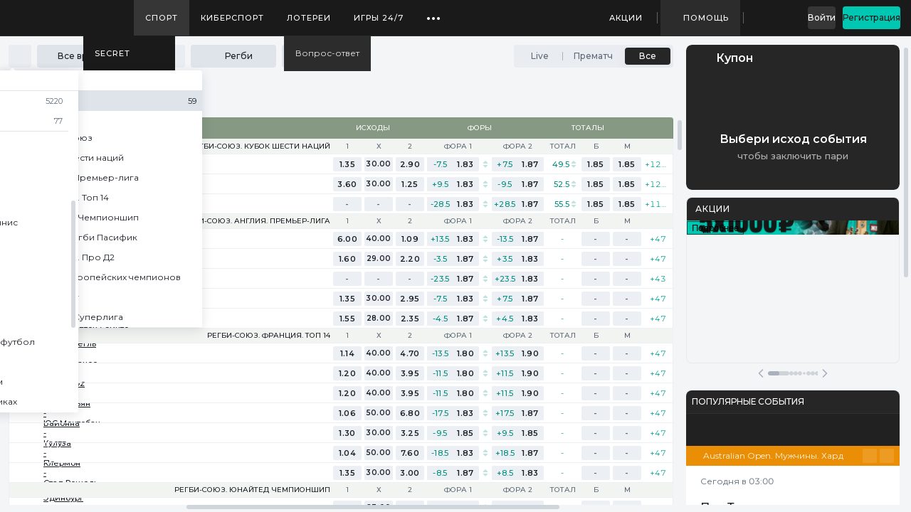

--- FILE ---
content_type: text/html; charset=utf-8
request_url: https://pari.ru/sports/rugby
body_size: 34596
content:
<!DOCTYPE html><html lang="ru" class="desktop--xxWEG" translate="no" style="--appWidth: 800px; --appHeight: 600px; --appMaxWidth: 1726px; --appMinWidth: 1210px; --appPreferableWidth: 1056px; --fontFamily: Montserrat, system-ui, SF Pro Text, SF Pro Icons, Helvetica Neue, Helvetica, Arial, sans-serif; --fontFamilyMonospaceStrict: Montserrat, SF Pro Text, SF Pro Icons, system-ui, Helvetica Neue, Helvetica, Arial, sans-serif; --fontWeight_Regular: 400; --fontWeight_Medium: 500; --fontWeight_SemiBold: 600; --fontWeight_Bold: 700; --lineHeight_Caption9: 10px; --fontSize_Caption9: 9px; --lineHeight_Caption10: 12px; --fontSize_Caption10: 10px; --lineHeight_Caption11: 14px; --fontSize_Caption11: 11px; --lineHeight_TextXXS: 16px; --fontSize_TextXXS: 12px; --lineHeight_TextXS: 16px; --fontSize_TextXS: 13px; --lineHeight_TextS: 18px; --fontSize_TextS: 14px; --lineHeight_TextM: 22px; --fontSize_TextM: 16px; --lineHeight_TextL: 24px; --fontSize_TextL: 18px; --lineHeight_TextXL: 28px; --fontSize_TextXL: 20px; --lineHeight_DisplayXS: 32px; --fontSize_DisplayXS: 24px; --lineHeight_DisplayS: 38px; --fontSize_DisplayS: 30px; --lineHeight_DisplayM: 44px; --fontSize_DisplayM: 36px; --lineHeight_DisplayL: 56px; --fontSize_DisplayL: 48px; --lineHeight_DisplayXL: 68px; --fontSize_DisplayXL: 60px; --base_focusOutline: semanticInfo32; --shadow_modal: var(--shadowModals); --button_primary_focusOutline: var(--semanticInfo32); --button_primary_default_caption: var(--primaryOn_primary); --button_primary_default_background: var(--primary600); --button_primary_default_border: transparent; --button_primary_hover_caption: var(--primaryOn_primary); --button_primary_hover_background: var(--primary800); --button_primary_hover_border: transparent; --button_accent_focusOutline: var(--semanticInfo32); --button_accent_default_caption: var(--accentBrandOn_brand); --button_accent_default_background: var(--accentBrand600); --button_accent_default_border: transparent; --button_accent_hover_caption: var(--accentBrandOn_brand); --button_accent_hover_background: var(--accentBrand800); --button_accent_hover_border: transparent; --button_secondary-color_focusOutline: var(--semanticInfo32); --button_secondary-color_default_caption: var(--primaryContent); --button_secondary-color_default_background: transparent; --button_secondary-color_default_border: rgba(51, 51, 51, 0.32); --button_secondary-color_hover_caption: var(--primaryContent); --button_secondary-color_hover_background: transparent; --button_secondary-color_hover_border: var(--primaryContent); --button_secondary-gray_focusOutline: var(--semanticInfo32); --button_secondary-gray_default_caption: #5e6a78; --button_secondary-gray_default_background: transparent; --button_secondary-gray_default_border: rgba(94, 106, 120, 0.32); --button_secondary-gray_hover_caption: #5e6a78; --button_secondary-gray_hover_background: transparent; --button_secondary-gray_hover_border: #5e6a78; --button_ghost-color_focusOutline: var(--semanticInfo32); --button_ghost-color_default_caption: var(--accentKeyContent); --button_ghost-color_default_background: transparent; --button_ghost-color_default_border: transparent; --button_ghost-color_hover_caption: var(--accentKey800); --button_ghost-color_hover_background: transparent; --button_ghost-color_hover_border: transparent; --button_ghost-gray_focusOutline: var(--semanticInfo32); --button_ghost-gray_default_caption: var(--icon300); --button_ghost-gray_default_background: transparent; --button_ghost-gray_default_border: transparent; --button_ghost-gray_hover_caption: var(--accentKeyContent); --button_ghost-gray_hover_background: transparent; --button_ghost-gray_hover_border: transparent; --button_tertiary_focusOutline: var(--semanticInfo32); --button_tertiary_default_caption: var(--accentKeyContent); --button_tertiary_default_background: rgba(0, 153, 136, 0.12); --button_tertiary_default_border: transparent; --button_tertiary_hover_caption: var(--accentKeyContent); --button_tertiary_hover_background: rgba(0, 153, 136, 0.24); --button_tertiary_hover_border: transparent; --button_negative_focusOutline: var(--semanticInfo32); --button_negative_default_caption: var(--semanticNegativeText); --button_negative_default_background: var(--semanticNegative12); --button_negative_default_border: transparent; --button_negative_hover_caption: var(--semanticNegativeText); --button_negative_hover_background: rgba(204, 91, 90, 0.24); --button_negative_hover_border: transparent; --button_borderRadius_xs: 2px; --button_borderRadius_s: 4px; --button_borderRadius_m: 6px; --button_borderRadius_l: 8px; --button_borderRadius_xl: 10px; --button_tertiary-border_focusOutline: var(--semanticInfo32); --button_tertiary-border_default_caption: #00C7B1; --button_tertiary-border_default_icon: #00C7B1; --button_tertiary-border_default_background: rgba(0, 199, 177, 0.08); --button_tertiary-border_default_border: rgba(0, 199, 177, 0.12); --button_tertiary-border_hover_caption: #00C7B1; --button_tertiary-border_hover_icon: #00C7B1; --button_tertiary-border_hover_background: rgba(0, 199, 177, 0.12); --button_tertiary-border_hover_border: rgba(0, 199, 177, 0.12); --tips_color_default_background: rgba(51, 51, 51, 0.08); --tips_color_default_caption: var(--primary600); --tips_color_default_border: transparent; --tips_color_hover_background: rgba(51, 51, 51, 0.12); --tips_color_hover_caption: var(--primary800); --tips_color_hover_border: transparent; --tips_color_active_background: var(--primary600); --tips_color_active_caption: var(--primaryOn_primary); --tips_color_active_border: transparent; --tips_gray_default_background: var(--transparentBlack4); --tips_gray_default_caption: var(--text300); --tips_gray_default_border: transparent; --tips_gray_hover_background: var(--transparentBlack8); --tips_gray_hover_caption: var(--text500); --tips_gray_hover_border: transparent; --tips_gray_active_background: rgba(0, 0, 0, 0); --tips_gray_active_caption: var(--accentKeyContent); --tips_gray_active_border: var(--accentKeyContent); --tips_borderRadius: 4px; --input_iconColor: var(--icon300); --input_hitColor: var(--text300); --input_borderRadius_s: 4px; --input_borderRadius_m: 6px; --input_borderRadius_l: 8px; --input_default_background: var(--schemeClearFillBg); --input_default_border: var(--schemeClearStroke300); --input_default_textColor: #88909e; --input_active_background: var(--schemeClearFillBg); --input_active_border: var(--primary800); --input_active_textColor: var(--text500); --input_filled_background: var(--schemeClearFillBg); --input_filled_border: var(--schemeClearStroke300); --input_filled_textColor: var(--text500); --input_disable_background: var(--schemeClearFill0); --input_disable_border: var(--schemeClearStroke300); --input_disable_textColor: var(--text500); --input_error_background: var(--schemeClearFillBg); --input_error_border: rgba(204, 91, 90, 0.64); --input_error_hitColor: var(--semanticNegativeText); --input_error_iconColor: var(--semanticNegative100); --toggle_caption: var(--text500); --toggle_description: var(--text300); --toggle_default_circleColor: var(--transparentWhite100); --toggle_default_background_default: var(--schemeCloudyFill300); --toggle_default_background_hover: #ccd1db; --toggle_active_circleColor: var(--transparentWhite100); --toggle_active_background_default: var(--accentKey600); --toggle_active_background_hover: var(--accentKey800); --checkbox_caption: var(--text500); --checkbox_description: var(--text300); --checkbox_borderRadius_s: 4px; --checkbox_borderRadius_m: 4px; --checkbox_borderRadius_l: 4px; --checkbox_default_background: var(--schemeCloudyFill0); --checkbox_default_border: var(--schemeCloudyStroke300); --checkbox_default_hover_background: var(--schemeCloudyFill0); --checkbox_default_hover_border: var(--accentKey600); --checkbox_active_background: var(--accentKey600); --checkbox_active_checkSymbol: var(--transparentWhite100); --checkbox_active_hover_background: var(--accentKey800); --checkbox_error_background: var(--semanticNegative12); --checkbox_error_checkSymbol: var(--semanticNegative100); --checkbox_error_border: var(--semanticNegative100); --checkbox_error_hover_background: var(--semanticNegative32); --checkbox_error_hover_border: var(--semanticNegative100); --checkbox_error_hover_checkSymbol: var(--semanticNegative100); --checkbox_Small_check: 14px; --checkbox_Small_icon: 10px; --checkbox_Medium_check: 16px; --checkbox_Medium_icon: 11px; --checkbox_Large_check: 20px; --checkbox_Large_icon: 14px; --radioButton_caption: var(--text500); --radioButton_description: var(--text300); --radioButton_default_background: var(--schemeCloudyFill0); --radioButton_default_fill: var(--schemeCloudyStroke300); --radioButton_default_hover_background: var(--schemeCloudyFill0); --radioButton_default_hover_fill: var(--accentKey600); --radioButton_active_background: var(--schemeCloudyFill0); --radioButton_active_fill: var(--accentKey600); --radioButton_active_hover_background: var(--schemeCloudyFill0); --radioButton_active_hover_fill: var(--accentKey800); --tabs_light_default_text: var(--text300); --tabs_light_default_icon: var(--icon300); --tabs_light_hover_text: var(--text500); --tabs_light_hover_icon: var(--icon500); --tabs_light_active_text: var(--text500); --tabs_light_active_icon: var(--icon500); --tabs_light_active_border: var(--accentKeyContent); --tabs_light_more_background: var(--transparentBlack4); --tabs_light_more_icon: var(--icon300); --tabs_light_more_hover_background: var(--transparentBlack8); --tabs_dark_default_text: var(--transparentWhite64); --tabs_dark_default_icon: var(--transparentWhite64); --tabs_dark_hover_text: var(--transparentWhite100); --tabs_dark_hover_icon: var(--transparentWhite100); --tabs_dark_active_text: var(--transparentWhite100); --tabs_dark_active_icon: var(--transparentWhite100); --tabs_dark_active_border: var(--accentBrandContent); --tabs_dark_more_background: var(--transparentWhite8); --tabs_dark_more_icon: var(--transparentWhite64); --tabs_dark_more_hover_background: var(--transparentWhite12); --comboBox_borderRadius: 6px; --comboBox_borderRadiusSized_S: 4px; --comboBox_borderRadiusSized_M: 6px; --comboBox_borderRadiusSized_L: 8px; --comboBox_placeholder_default: #88909e; --comboBox_placeholder_hover: #88909e; --comboBox_default_background: var(--schemeClearFillBg); --comboBox_default_border: var(--schemeClearStroke300); --comboBox_default_borderStyle: 1px solid; --comboBox_default_textColor: var(--text500); --comboBox_hover_background: var(--schemeClearFillBg); --comboBox_hover_border: var(--primary800); --comboBox_hover_textColor: var(--text500); --comboBox_open_background: var(--schemeClearFillBg); --comboBox_open_border: var(--primary800); --comboBox_open_textColor: var(--text500); --comboBox_disable_background: var(--schemeClearFill0); --comboBox_disable_border: var(--schemeClearStroke300); --comboBox_disable_textColor: var(--text500); --comboBox_selected_textColor: var(--text500); --comboBox_counter_background: var(--text300); --comboList_menu_background: #ffffff; --comboList_menu_line: #dfe4ea; --comboList_menu_iconColor: #272d36; --comboList_menu_clearPadding: unset; --comboList_menu_radius: 4px; --comboList_menu_radiusSized_S: 4px; --comboList_menu_radiusSized_M: 4px; --comboList_menu_radiusSized_L: 4px; --comboList_menu_scrollPadding: unset; --comboList_menu_searchBorderBottom: unset; --comboList_menu_shadow: 0 4px 16px 0 rgba(16, 24, 40, 0.12); --comboList_menu_scrollContainerPadding: unset; --comboList_default_background: #ffffff; --comboList_default_borderRadius: none; --comboList_default_textColor: #1a1e25; --comboList_hover_background: #dfe4ea; --comboList_hover_textColor: var(--accentKeyContent); --comboList_disable_background: #eceff3; --comboList_disable_textColor: #5e6a78; --comboList_select_background: #ffffff; --comboList_select_textColor: #1a1e25; --comboList_select_icon: var(--accentKeyContent); --factorValue_normal_complex_background: #ECEFF3; --factorValue_normal_complex_param: #3A424D; --factorValue_normal_complex_value: #121212; --factorValue_normal_complex_valueBackground: transparent; --factorValue_normal_complex_paramBackground: transparent; --factorValue_normal_complex_border: #ECEFF3; --factorValue_normal_complex_hover_param: #3A424D; --factorValue_normal_complex_hover_value: #121212; --factorValue_normal_complex_hover_valueBackground: transparent; --factorValue_normal_complex_hover_paramBackground: transparent; --factorValue_normal_complex_hover_border: rgba(0, 199, 177, 0.08); --factorValue_normal_complex_hover_background: #DFE4EA; --factorValue_normal_value_background: #ECEFF3; --factorValue_normal_value_value: #121212; --factorValue_normal_value_param: #3A424D; --factorValue_normal_value_valueBackground: transparent; --factorValue_normal_value_paramBackground: transparent; --factorValue_normal_value_border: #ECEFF3; --factorValue_normal_value_hover_value: #121212; --factorValue_normal_value_hover_param: #3A424D; --factorValue_normal_value_hover_valueBackground: transparent; --factorValue_normal_value_hover_paramBackground: transparent; --factorValue_normal_value_hover_border: rgba(0, 199, 177, 0.08); --factorValue_normal_value_hover_background: #DFE4EA; --factorValue_normal_param_background: #ECEFF3; --factorValue_normal_param_param: #3A424D; --factorValue_normal_param_value: #121212; --factorValue_normal_param_valueBackground: transparent; --factorValue_normal_param_paramBackground: transparent; --factorValue_normal_param_border: #ECEFF3; --factorValue_normal_param_hover_background: #ECEFF3; --factorValue_normal_param_hover_param: #3A424D; --factorValue_normal_param_hover_value: #121212; --factorValue_normal_param_hover_valueBackground: transparent; --factorValue_normal_param_hover_paramBackground: transparent; --factorValue_normal_param_hover_border: #ECEFF3; --factorValue_normal_up_background: var(--semanticPositive12); --factorValue_normal_up_border: var(--semanticPositive12); --factorValue_normal_up_triangle: var(--semanticPositive100); --factorValue_normal_down_background: var(--semanticNegative12); --factorValue_normal_down_border: var(--semanticNegative12); --factorValue_normal_down_triangle: var(--semanticNegative100); --factorValue_normal_promo_background: #FEFAF5; --factorValue_normal_promo_border: rgba(232, 138, 0, 0.32); --factorValue_normal_promo_hover_background: #FEFAF5; --factorValue_normal_promo_hover_border: rgba(232, 138, 0, 0.64); --factorValue_selected_complex_background: #333333; --factorValue_selected_complex_param: rgba(255, 255, 255, 0.88); --factorValue_selected_complex_value: #FFFFFF; --factorValue_selected_complex_valueBackground: transparent; --factorValue_selected_complex_paramBackground: transparent; --factorValue_selected_complex_border: #333333; --factorValue_selected_complex_hover_param: rgba(255, 255, 255, 0.88); --factorValue_selected_complex_hover_value: #FFFFFF; --factorValue_selected_complex_hover_valueBackground: transparent; --factorValue_selected_complex_hover_paramBackground: transparent; --factorValue_selected_complex_hover_border: #262626; --factorValue_selected_complex_hover_background: #262626; --factorValue_selected_value_background: #333333; --factorValue_selected_value_param: rgba(255, 255, 255, 0.88); --factorValue_selected_value_value: #FFFFFF; --factorValue_selected_value_valueBackground: transparent; --factorValue_selected_value_paramBackground: transparent; --factorValue_selected_value_border: #333333; --factorValue_selected_value_hover_param: rgba(255, 255, 255, 0.88); --factorValue_selected_value_hover_value: #FFFFFF; --factorValue_selected_value_hover_valueBackground: transparent; --factorValue_selected_value_hover_paramBackground: transparent; --factorValue_selected_value_hover_border: #262626; --factorValue_selected_value_hover_background: #262626; --factorValue_selected_param_background: #ECEFF3; --factorValue_selected_param_param: #3A424D; --factorValue_selected_param_value: #121212; --factorValue_selected_param_valueBackground: transparent; --factorValue_selected_param_paramBackground: transparent; --factorValue_selected_param_border: #ECEFF3; --factorValue_selected_param_hover_background: #ECEFF3; --factorValue_selected_param_hover_param: #3A424D; --factorValue_selected_param_hover_value: #121212; --factorValue_selected_param_hover_valueBackground: transparent; --factorValue_selected_param_hover_paramBackground: transparent; --factorValue_selected_param_hover_border: #ECEFF3; --factorValue_selected_up_background: var(--semanticPositive32); --factorValue_selected_up_border: var(--semanticPositive12); --factorValue_selected_up_triangle: var(--semanticPositive100); --factorValue_selected_down_background: var(--semanticNegative32); --factorValue_selected_down_border: var(--semanticNegative12); --factorValue_selected_down_triangle: var(--semanticNegative100); --factorValue_inProgress_complex_background: #333333; --factorValue_inProgress_complex_param: rgba(255, 255, 255, 0.88); --factorValue_inProgress_complex_value: #FFFFFF; --factorValue_inProgress_complex_valueBackground: transparent; --factorValue_inProgress_complex_paramBackground: transparent; --factorValue_inProgress_complex_border: #333333; --factorValue_inProgress_complex_hover_param: rgba(255, 255, 255, 0.88); --factorValue_inProgress_complex_hover_value: #FFFFFF; --factorValue_inProgress_complex_hover_valueBackground: transparent; --factorValue_inProgress_complex_hover_paramBackground: transparent; --factorValue_inProgress_complex_hover_border: #262626; --factorValue_inProgress_complex_hover_background: #262626; --factorValue_inProgress_value_background: #333333; --factorValue_inProgress_value_param: rgba(255, 255, 255, 0.88); --factorValue_inProgress_value_value: #FFFFFF; --factorValue_inProgress_value_valueBackground: transparent; --factorValue_inProgress_value_paramBackground: transparent; --factorValue_inProgress_value_border: #333333; --factorValue_inProgress_value_hover_param: rgba(255, 255, 255, 0.88); --factorValue_inProgress_value_hover_value: #FFFFFF; --factorValue_inProgress_value_hover_valueBackground: transparent; --factorValue_inProgress_value_hover_paramBackground: transparent; --factorValue_inProgress_value_hover_border: #262626; --factorValue_inProgress_value_hover_background: #262626; --factorValue_inProgress_param_background: #ECEFF3; --factorValue_inProgress_param_param: #3A424D; --factorValue_inProgress_param_value: #121212; --factorValue_inProgress_param_valueBackground: transparent; --factorValue_inProgress_param_paramBackground: transparent; --factorValue_inProgress_param_border: #ECEFF3; --factorValue_inProgress_param_hover_background: #ECEFF3; --factorValue_inProgress_param_hover_param: #3A424D; --factorValue_inProgress_param_hover_value: #121212; --factorValue_inProgress_param_hover_valueBackground: transparent; --factorValue_inProgress_param_hover_paramBackground: transparent; --factorValue_inProgress_param_hover_border: #ECEFF3; --factorValue_inProgress_up_background: var(--semanticPositive32); --factorValue_inProgress_up_border: var(--semanticPositive12); --factorValue_inProgress_up_triangle: var(--semanticPositive100); --factorValue_inProgress_down_background: var(--semanticNegative32); --factorValue_inProgress_down_border: var(--semanticNegative12); --factorValue_inProgress_down_triangle: var(--semanticNegative100); --factorValue_comboCandidate_complex_background: rgba(0, 199, 177, 0.12); --factorValue_comboCandidate_complex_param: #3A424D; --factorValue_comboCandidate_complex_value: #00A391; --factorValue_comboCandidate_complex_valueBackground: transparent; --factorValue_comboCandidate_complex_paramBackground: transparent; --factorValue_comboCandidate_complex_border: rgba(0, 199, 177, 0.12); --factorValue_comboCandidate_complex_hover_param: #3A424D; --factorValue_comboCandidate_complex_hover_value: #00A391; --factorValue_comboCandidate_complex_hover_valueBackground: transparent; --factorValue_comboCandidate_complex_hover_paramBackground: transparent; --factorValue_comboCandidate_complex_hover_border: rgba(0, 199, 177, 0.12); --factorValue_comboCandidate_complex_hover_background: rgba(0, 199, 177, 0.24); --factorValue_comboCandidate_value_background: rgba(0, 199, 177, 0.12); --factorValue_comboCandidate_value_param: #3A424D; --factorValue_comboCandidate_value_value: #00A391; --factorValue_comboCandidate_value_valueBackground: transparent; --factorValue_comboCandidate_value_paramBackground: transparent; --factorValue_comboCandidate_value_border: rgba(0, 199, 177, 0.12); --factorValue_comboCandidate_value_hover_param: #3A424D; --factorValue_comboCandidate_value_hover_value: #00A391; --factorValue_comboCandidate_value_hover_valueBackground: transparent; --factorValue_comboCandidate_value_hover_paramBackground: transparent; --factorValue_comboCandidate_value_hover_border: rgba(0, 199, 177, 0.12); --factorValue_comboCandidate_value_hover_background: rgba(0, 199, 177, 0.24); --factorValue_comboCandidate_param_background: #ECEFF3; --factorValue_comboCandidate_param_param: #3A424D; --factorValue_comboCandidate_param_value: #121212; --factorValue_comboCandidate_param_valueBackground: transparent; --factorValue_comboCandidate_param_paramBackground: transparent; --factorValue_comboCandidate_param_border: #ECEFF3; --factorValue_comboCandidate_param_hover_background: #ECEFF3; --factorValue_comboCandidate_param_hover_param: #3A424D; --factorValue_comboCandidate_param_hover_value: #121212; --factorValue_comboCandidate_param_hover_valueBackground: transparent; --factorValue_comboCandidate_param_hover_paramBackground: transparent; --factorValue_comboCandidate_param_hover_border: #ECEFF3; --factorValue_comboCandidate_up_background: var(--semanticPositive12); --factorValue_comboCandidate_up_border: var(--semanticPositive12); --factorValue_comboCandidate_up_triangle: var(--semanticPositive100); --factorValue_comboCandidate_down_background: var(--semanticNegative12); --factorValue_comboCandidate_down_border: var(--semanticNegative12); --factorValue_comboCandidate_down_triangle: var(--semanticNegative100); --factorValue_comboMember_complex_background: #ECEFF3; --factorValue_comboMember_complex_param: #3A424D; --factorValue_comboMember_complex_value: #121212; --factorValue_comboMember_complex_valueBackground: transparent; --factorValue_comboMember_complex_paramBackground: transparent; --factorValue_comboMember_complex_border: #333333; --factorValue_comboMember_complex_hover_param: #3A424D; --factorValue_comboMember_complex_hover_value: #121212; --factorValue_comboMember_complex_hover_valueBackground: transparent; --factorValue_comboMember_complex_hover_paramBackground: transparent; --factorValue_comboMember_complex_hover_border: #333333; --factorValue_comboMember_complex_hover_background: #DFE4EA; --factorValue_comboMember_value_background: #ECEFF3; --factorValue_comboMember_value_param: #3A424D; --factorValue_comboMember_value_value: #121212; --factorValue_comboMember_value_valueBackground: transparent; --factorValue_comboMember_value_paramBackground: transparent; --factorValue_comboMember_value_border: #333333; --factorValue_comboMember_value_hover_param: #3A424D; --factorValue_comboMember_value_hover_value: #121212; --factorValue_comboMember_value_hover_valueBackground: transparent; --factorValue_comboMember_value_hover_paramBackground: transparent; --factorValue_comboMember_value_hover_border: #333333; --factorValue_comboMember_value_hover_background: #DFE4EA; --factorValue_comboMember_param_background: #ECEFF3; --factorValue_comboMember_param_param: #3A424D; --factorValue_comboMember_param_value: #121212; --factorValue_comboMember_param_valueBackground: transparent; --factorValue_comboMember_param_paramBackground: transparent; --factorValue_comboMember_param_border: #ECEFF3; --factorValue_comboMember_param_hover_background: #ECEFF3; --factorValue_comboMember_param_hover_param: #3A424D; --factorValue_comboMember_param_hover_value: #121212; --factorValue_comboMember_param_hover_valueBackground: transparent; --factorValue_comboMember_param_hover_paramBackground: transparent; --factorValue_comboMember_param_hover_border: #ECEFF3; --factorValue_comboMember_up_background: var(--semanticPositive12); --factorValue_comboMember_up_border: var(--semanticPositive12); --factorValue_comboMember_up_triangle: var(--semanticPositive100); --factorValue_comboMember_down_background: var(--semanticNegative12); --factorValue_comboMember_down_border: var(--semanticNegative12); --factorValue_comboMember_down_triangle: var(--semanticNegative100); --label_errorText: var(--semanticNegativeText); --label_description: var(--text300); --label_default_caption: #4e5863; --label_active_caption: var(--primary800); --alert_notify_iconColor: var(--semanticNotify100); --alert_notify_buttonColor: var(--semanticNotifyText); --alert_notify_backgroundColor: var(--semanticNotifyAlert); --alert_notify_borderColor: rgba(232, 138, 0, 0.32); --alert_info_iconColor: var(--semanticInfo100); --alert_info_buttonColor: var(--semanticInfoText); --alert_info_backgroundColor: var(--semanticInfoAlert); --alert_info_borderColor: rgba(22, 118, 202, 0.32); --alert_negative_iconColor: var(--semanticNegative100); --alert_negative_buttonColor: var(--semanticNegativeText); --alert_negative_backgroundColor: var(--semanticNegativeAlert); --alert_negative_borderColor: rgba(204, 91, 90, 0.32); --alert_positive_iconColor: var(--semanticPositive100); --alert_positive_buttonColor: var(--semanticPositiveText); --alert_positive_backgroundColor: var(--semanticPositiveAlert); --alert_positive_borderColor: rgba(0, 184, 163, 0.32); --alert_borderRadius_s: 6px; --alert_borderRadius_m: 8px; --alert_textColor: var(--text500); --alert_closeIconColor: var(--icon300); --fbg_borderRadius_container: 4px; --fbg_borderRadius_tab: 4px; --fbg_default_backgroundColor: var(--schemeCloudyFill200); --fbg_default_caption: var(--text300); --fbg_default_icon: var(--icon300); --fbg_default_strokeColor: var(--schemeCloudyStroke300); --fbg_active_backgroundColor: var(--schemeCloudyFill200_alt); --fbg_active_caption: var(--primary600); --fbg_active_shadow: 0 7px 12px 0 rgba(217, 221, 227, 0.4); --fbg_active_icon: var(--primary600); --calendar_header_targetMonthColor: var(--text500); --calendar_header_arrowColor: var(--icon300); --calendar_header_dayNameColor: var(--text300); --calendar_header_targetText_default_color: var(--text500); --calendar_header_targetText_default_border: var(--text500); --calendar_header_targetText_hover_color: var(--accentKey600); --calendar_header_targetText_hover_border: var(--accentKey600_24); --calendar_divider: var(--schemeCloudyStroke100); --calendar_icon_default_background: #88909e; --calendar_icon_active_background: var(--accentKeyContent); --calendar_cell_default_text: var(--text500); --calendar_cell_hover_text: var(--textAccent); --calendar_cell_hover_background: var(--schemeCloudyFill100); --calendar_cell_current_text: var(--accentKey600); --calendar_cell_current_line: var(--accentKey600); --calendar_cell_other_text: var(--text300); --calendar_cell_active_text: var(--transparentWhite100); --calendar_cell_active_background: var(--accentKey600); --dialog_borderRadius_desktop: 10px; --dialog_borderRadius_mobile: 10px; --dialog_closeColor: var(--icon300); --dialog_loaderColor: var(--specUniversal_grey); --dialog_overlayColor: var(--transparentBlack88); --dialog_background: var(--schemeClearFill100); --dialog_shadow: var(--shadowModals); --dialog_header_text: var(--text500); --dialog_header_line: var(--schemeCloudyStroke200); --bottomSheet_background: var(--schemeCloudyFill0); --bottomSheet_line: var(--icon200); --bottomSheet_shadow: var(--shadow_modal); --bottomSheet_headerBg: var(--schemeCloudyFill0); --bottomSheet_headerBtnBg: var(--schemeCloudyFill100); --bottomSheet_headerBtnColor: var(--icon300); --bottomSheet_headerDividerColor: var(--schemeCloudyStroke100); --contextMenu_radius: 12px; --contextMenu_background: #4e555f; --contextMenu_divider: var(--transparentWhite12); --contextMenu_text: var(--transparentWhite100); --contextMenu_icon: var(--transparentWhite88); --contextMenu_check: var(--semanticAttention100); --textarea_placeholder: #88909e; --textarea_hitColor: var(--text300); --textarea_borderRadius: 4px; --textarea_default_background: var(--schemeClearFillBg); --textarea_default_border: var(--schemeClearStroke300); --textarea_default_textColor: var(--text500); --textarea_active_background: var(--schemeClearFillBg); --textarea_active_border: var(--primary800); --textarea_active_textColor: var(--text500); --textarea_filled_background: var(--schemeClearFillBg); --textarea_filled_border: var(--schemeClearStroke300); --textarea_disable_background: var(--schemeClearFill0); --textarea_disable_border: var(--schemeClearStroke300); --textarea_disable_textColor: var(--text500); --textarea_error_background: var(--schemeClearFillBg); --textarea_error_border: rgba(204, 91, 90, 0.64); --textarea_error_hitColor: var(--semanticNegativeText); --schemeCloudyFill0: #ffffff; --schemeCloudyFill100: #f3f5f7; --schemeCloudyFill200: #eceff3; --schemeCloudyStroke100: #eceff3; --schemeClearFill300: #dfe4ea; --schemeCloudyStroke200: #dfe4ea; --transparentWhite64: rgba(255, 255, 255, 0.64); --transparentWhite100: #ffffff; --semanticAttention100: #ffc200; --semanticPositive100: #00b8a3; --semanticNegative100: #CC5B5A; --icon300: #5e6a78; --icon500: #272d36; --iconAccent: var(--accentKeyContent); --text300: #5e6a78; --text500: #1a1e25; --baseWhite: #FFFFFF; --base10: #F8F8F8; --base30: #F3F5F7; --base50: #ECEFF3; --base100: #DFE4EA; --base200: #CCD1DB; --base300: #AAB1BD; --base400: #88909E; --base500: #5E6A78; --base600: #4E5863; --base700: #3A424D; --base800: #272D36; --base900: #1A1E25; --baseBlack: #121212; --positive100: var(--semanticPositive100); --positive64: var(--semanticPositive64); --positive32: var(--semanticPositive32); --positive12: var(--semanticPositive12); --negative100: var(--semanticNegative100); --negative64: var(--semanticNegative64); --negative32: var(--semanticNegative32); --negative12: var(--semanticNegative12); --negative8: rgba(204, 91, 90, 0.08); --negative4: rgba(204, 91, 90, 0.04); --attention100: var(--semanticAttention100); --attention64: var(--semanticAttention64); --attention32: var(--semanticAttention32); --attention12: var(--semanticAttention12); --notify100: var(--semanticNotify100); --notify64: var(--semanticNotify64); --notify32: var(--semanticNotify32); --notify12: var(--semanticNotify12); --info100: var(--semanticInfo100); --info64: var(--semanticInfo64); --info32: var(--semanticInfo32); --info12: var(--semanticInfo12); --white88: var(--transparentWhite88); --white64: var(--transparentWhite64); --white48: var(--transparentWhite48); --white32: var(--transparentWhite32); --white24: var(--transparentWhite24); --white12: var(--transparentWhite12); --white8: var(--transparentWhite8); --white4: var(--transparentWhite4); --black88: var(--transparentBlack88); --black64: var(--transparentBlack64); --black48: var(--transparentBlack48); --black32: var(--transparentBlack32); --black24: var(--transparentBlack24); --black12: var(--transparentBlack12); --black8: var(--transparentBlack8); --black4: var(--transparentBlack4); --freeBet100: rgba(152, 177, 57, 1); --freeBet64: rgba(152, 177, 57, 0.64); --freeBet32: rgba(152, 177, 57, 0.32); --freeBet8: rgba(152, 177, 57, 0.08); --winWin100: rgba(102, 187, 95, 1); --winWin64: rgba(102, 187, 95, 0.64); --winWin32: rgba(102, 187, 95, 0.32); --winWin8: rgba(102, 187, 95, 0.08); --sdf: rgb(207,223,168); --shadow_card: var(--shadowCards); --shadow_cardHover: 0px 4px 12px rgba(0, 16, 61, 0.12); --shadow_tooltip: 0px 4px 16px rgba(0, 16, 61, 0.12); --shadow_dropDown: 0px 12px 24px -4px rgba(52, 64, 84, 0.1); --accentMain600: var(--accentBrand600); --accentMain800: var(--accentBrand800); --accentMain900: var(--accentBrand900); --accentKeyRed: var(--accentBrand600); --accentIndicator: #D42A28; --accentIndicator50: rgba(117, 59, 189, 0.5); --base100_64: rgba(223, 228, 235, 0.64); --accentKey600: #00C7B1; --accentKey600_8: rgba(0, 199, 177, 0.08); --accentKey600_12: rgba(0, 199, 177, 0.12); --accentKey600_24: rgba(0, 199, 177, 0.24); --accentKey800: #00A391; --accentKey900: #008F7F; --primary600: #333333; --primary800: #262626; --primary900: #1A1A1A; --textAccent: var(--accentKeyContent); --textInverse: #ffffff; --icon200: #aab1bd; --icon200_20: rgba(170, 177, 189, 0.2); --specFreebet_alert: #F7F9EF; --specWin_win_alert: #ECF6EB; --specFreespin_alert: #F7F2FA; --specFreebet_100: #98B139; --specFreespin_100: #965CC0; --specWin_win_100: #66BB5F; --specGold: #D6BC83; --specFreebet_32: rgba(152, 177, 57, 0.32); --specWin_win_32: rgba(102, 187, 95, 0.32); --specFreespin_32: rgba(150, 92, 192, 0.32); --specUniversal_grey: #8E8E8E; --primaryOn_primary: #ffffff; --primaryContent: var(--primary600); --accentBrand600: #00C7B1; --accentBrand800: #00A391; --accentBrand900: #008F7F; --accentBrand600_32: rgba(0, 199, 177, 0.32); --accentBrandOn_brand: #161616; --accentBrandContent: #009988; --accentKeyOn_key: #161616; --accentKeyContent: #009988; --accentIndicator100: #753BBD; --shadowModals: 0 10px 64px 4px rgba(16, 24, 40, 0.2); --shadowCards: 0 7px 12px 0 rgba(217, 221, 227, 0.4); --shadowFilter: -8px 0 8px -5px rgba(0, 0, 0, 0.4); --shadowCoupon: 0 10px 64px 4px rgba(16, 24, 40, 0.4); --shadowCoefTop: 0 4px 12px 0 rgba(202, 209, 212, 0.4); --schemeCloudyFill300: #dfe4ea; --schemeCloudyFillBg: #f3f5f7; --schemeCloudyFill200_alt: #ffffff; --schemeCloudyStroke0: #dfe4ea; --schemeCloudyStroke300: #ccd1db; --schemeClearFill0: #f3f5f7; --schemeClearFill100: #ffffff; --schemeClearFill200: #eceff3; --schemeClearFillBg: #ffffff; --schemeClearFill200_alt: #f3f5f7; --schemeClearStroke0: #eceff3; --schemeClearStroke100: #dfe4ea; --schemeClearStroke200: #dfe4ea; --schemeClearStroke300: #ccd1db; --semanticPositive12: rgba(0, 184, 163, 0.12); --semanticPositive32: rgba(0, 184, 163, 0.32); --semanticPositiveAlert: #F0FAF9; --semanticPositiveText: var(--semanticPositive100); --semanticNegative12: rgba(204, 91, 90, 0.12); --semanticNegative32: rgba(204, 91, 90, 0.32); --semanticNegativeAlert: #FDF8F8; --semanticNegativeText: var(--semanticNegative100); --semanticInfo12: rgba(22, 118, 202, 0.12); --semanticInfo32: rgba(22, 118, 202, 0.32); --semanticInfo100: #1676ca; --semanticInfoAlert: #EEF7FB; --semanticInfoText: var(--semanticInfo100); --semanticAttention12: rgba(255, 194, 0, 0.12); --semanticAttention32: rgba(255, 194, 0, 0.32); --semanticAttentionAlert: #FFFDF5; --semanticNotify12: rgba(232, 138, 0, 0.12); --semanticNotify32: rgba(232, 138, 0, 0.32); --semanticNotify100: #E88A00; --semanticNotifyAlert: #FEFAF5; --transparentWhite88: rgba(255, 255, 255, 0.88); --transparentWhite48: rgba(255, 255, 255, 0.48); --transparentWhite32: rgba(255, 255, 255, 0.32); --transparentWhite24: rgba(255, 255, 255, 0.24); --transparentWhite12: rgba(255, 255, 255, 0.12); --transparentWhite8: rgba(255, 255, 255, 0.08); --transparentWhite4: rgba(255, 255, 255, 0.04); --transparentBlack88: rgba(18, 18, 18, 0.88); --transparentBlack64: rgba(18, 18, 18, 0.64); --transparentBlack48: rgba(18, 18, 18, 0.48); --transparentBlack32: rgba(18, 18, 18, 0.32); --transparentBlack24: rgba(18, 18, 18, 0.24); --transparentBlack12: rgba(18, 18, 18, 0.12); --transparentBlack8: rgba(18, 18, 18, 0.08); --transparentBlack4: rgba(18, 18, 18, 0.04); --headerFill: var(--primary900); --linkDefault: var(--accentKey800); --linkHover: var(--accentKeyContent); --bs_searchElement_fill: var(--schemeCloudyFill300); --chatInput_msg_bg: var(--schemeCloudyFill200); --chatUser_msg_fill: var(--schemeCloudyFill300); --chatAdmin_msg_fill: var(--semanticInfo12); --semanticPositive64: rgba(0, 184, 163, 0.64); --semanticNegative64: rgba(204, 91, 90, 0.64); --semanticInfo64: rgba(22, 118, 202, 0.64); --semanticAttention64: rgba(255, 194, 0, 0.64); --semanticNotify64: rgba(232, 138, 0, 0.64); --shadowHint: 0 4px 16px 0 rgba(16, 24, 40, 0.12); --shadowNotification: 0 7px 24px 0 rgba(60, 60, 60, 0.32); --schemeCloudyFillBg_gradient: linear-gradient(180deg, #f3f5f700 0%, #f3f5f7cc 14.58%, #F3F5F7 100%); --schemeClearFillBg_gradient: linear-gradient(180deg, #ffffff00 0%, #ffffffcc 14.58%, #FFFFFF 100%); --semanticNotifyText: #d37e07; --specFreebet_fill: #98B139; --specWin_win_fill: #66BB5F; --specUniversal_grey_32: rgba(142, 142, 142, 0.32); --shadowCards_hover: 0 4px 12px 0 rgba(0, 16, 61, 0.12); --schemeCloudyFill300_50: rgba(223, 228, 234, 0.5); --schemeClearFill300_50: rgba(223, 228, 234, 0.5); --schemeCloudyFill50: #FAFAFA; --schemeClearFill50: #FAFAFA; --specUniversal_grey_12: rgba(142, 142, 142, 0.12); --transparentBlack100: #121212; --shadowFilter_light: -8px 0 8px -5px rgba(0, 0, 0, 0.2); --shadowCoefH_view_subevent: 0 7px 12px 0 rgba(217, 221, 227, 0.2); --private: true; --semanticNegativeSwipe: #F9EBEB; --shadowFloat_Button: 0 8px 48px 4px rgba(16, 24, 40, 0.24); --localHeaderFill: #1A1A1A; --localCoefText_paramDefault: var(--accentKey900); --localCoefText_paramHover: var(--accentKey800); --localCoefText_paramSelected: rgba(255, 255, 255, 0.88); --localCoefNormalUpFill: rgba(0, 184, 163, 0.24); --localCoefNormalUpStroke: rgba(0, 184, 163, 0.12); --localCoefNormalDownFill: rgba(204, 91, 90, 0.24); --localCoefNormalDownStroke: rgba(204, 91, 90, 0.12); --localCoefNormalDefaultFill: var(--schemeCloudyFill200_alt); --localCoefNormalDefaultText_coef: var(--text500); --localCoefNormalDefaultText_market: var(--text300); --localCoefNormalHoverFill: var(--schemeCloudyFill200_alt); --localCoefNormalHoverText_coef: var(--textAccent); --localCoefNormalHoverText_market: var(--text300); --localCoefSelectedUpFill: rgba(0, 184, 163, 0.64); --localCoefSelectedUpStroke: rgba(0, 184, 163, 0.12); --localCoefSelectedDownFill: rgba(204, 91, 90, 0.64); --localCoefSelectedDownStroke: rgba(204, 91, 90, 0.12); --localCoefSelectedDefaultFill: var(--primary600); --localCoefSelectedDefaultText_coef: var(--primaryOn_primary); --localCoefSelectedDefaultText_market: var(--primaryOn_primary); --localCoefSelectedHoverFill: var(--primary800); --localCoefSelectedHoverText_coef: var(--primaryOn_primary); --localCoefSelectedHoverText_market: var(--primaryOn_primary); --localCoefCompatibleUpFill: rgba(0, 184, 163, 0.24); --localCoefCompatibleUpStroke: rgba(0, 184, 163, 0.12); --localCoefCompatibleDownFill: rgba(204, 91, 90, 0.24); --localCoefCompatibleDownStroke: rgba(204, 91, 90, 0.12); --localCoefCompatibleDefaultFill: rgba(0, 199, 177, 0.12); --localCoefCompatibleDefaultBorder: rgba(0, 199, 177, 0.24); --localCoefCompatibleDefaultText_coef: var(--accentKey800); --localCoefCompatibleDefaultText_market: #3a424d; --localCoefCompatibleHoverFill: rgba(0, 199, 177, 0.24); --localCoefCompatibleHoverBorder: rgba(0, 199, 177, 0.48); --localCoefCompatibleHoverText_coef: var(--accentKey800); --localCoefCompatibleHoverText_market: #3a424d; --localCoefComboUpFill: rgba(0, 184, 163, 0.24); --localCoefComboUpStroke: rgba(0, 184, 163, 0.12); --localCoefComboDownFill: rgba(204, 91, 90, 0.24); --localCoefComboDownStroke: rgba(204, 91, 90, 0.12); --localCoefComboDefaultFill: var(--schemeCloudyFill200_alt); --localCoefComboDefaultBorder: var(--primaryContent); --localCoefComboDefaultText_coef: var(--text500); --localCoefComboDefaultText_market: var(--text300); --localCoefComboHoverFill: var(--schemeCloudyFill200_alt); --localCoefComboHoverBorder: var(--primaryContent); --localCoefComboHoverText_coef: var(--primaryContent); --localCoefComboHoverText_market: var(--text300); --localCoefNormal_grayUpFill: rgba(0, 184, 163, 0.24); --localCoefNormal_grayUpStroke: rgba(0, 184, 163, 0.12); --localCoefNormal_grayDownFill: rgba(204, 91, 90, 0.24); --localCoefNormal_grayDownStroke: rgba(204, 91, 90, 0.12); --localCoefNormal_grayDefaultFill: var(--schemeCloudyFill200); --localCoefNormal_grayDefaultFill_alt: var(--schemeClearFill0); --localCoefNormal_grayDefaultText_coef: var(--text500); --localCoefNormal_grayDefaultText_market: #3a424d; --localCoefNormal_grayDefaultFill_hview_event: var(--schemeClearFill0); --localCoefNormal_grayDefaultFill_hview_subevent: var(--schemeCloudyFill0); --localCoefNormal_grayHoverFill: var(--schemeCloudyFill300); --localCoefNormal_grayHoverText_coef: var(--text500); --localCoefNormal_grayHoverText_market: #3a424d; --localCoefNormal_grayHoverBorder: var(--schemeCloudyStroke300); --localCoefCombo_grayUpFill: rgba(0, 184, 163, 0.24); --localCoefCombo_grayUpStroke: rgba(0, 184, 163, 0.12); --localCoefCombo_grayDownFill: rgba(204, 91, 90, 0.24); --localCoefCombo_grayDownStroke: rgba(204, 91, 90, 0.12); --localCoefCombo_grayDefaultFill: var(--schemeCloudyFill200); --localCoefCombo_grayDefaultBorder: var(--primaryContent); --localCoefCombo_grayDefaultText_coef: var(--text500); --localCoefCombo_grayDefaultText_market: #3a424d; --localCoefCombo_grayHoverFill: var(--schemeCloudyFill300); --localCoefCombo_grayHoverBorder: var(--primaryContent); --localCoefCombo_grayHoverText_coef: var(--primaryContent); --localCoefCombo_grayHoverText_market: #3a424d; --localCoefBoostDefaultFill: #FDF2E5; --localOverviewLivescore_text: var(--accentKey900); --localOverviewTorney_hover_fill: var(--transparentBlack4); --localOverviewEvent_hover_fill: #FAFAFA; --localOverviewSubevent_text: var(--text500); --localOverviewSport_minimized_header: rgba(142, 142, 142, 0.8); --localOverviewSport_header_text: var(--transparentWhite100); --localOverviewSubevent_group_header_fill: var(--icon300); --localOverviewNavFilterDefault_fill: var(--schemeCloudyFill300_50); --localOverviewNavFilterHover_fill: var(--schemeCloudyFill300); --localOverviewNavSport_fill: #E9ECF0; --localOverviewNavSport_hover_fill: #D4DBE3; --localOverviewNavSport_icons: var(--primary600); --localOverviewNavSport_selected_fill: var(--primary800); --localOverviewNavSport_selected_content: var(--primaryOn_primary); --localOverviewNavTorney_fill: #E3E6EA; --localOverviewNavEvent_text: var(--primaryContent); --localOverviewMobileEvent_fill: var(--schemeClearFillBg); --localOverviewMobileSubevent_fill: var(--schemeClearFill0); --localOverviewMobileEvent_control_fill: var(--schemeClearFill0); --localOverviewMobileH_viewEvent_markets_header: var(--schemeCloudyFill200); --localOverviewMobileH_viewSubevent_markets_header: var(--schemeCloudyFill50); --localOverviewMobileH_viewSubevent_stroke: var(--schemeCloudyStroke100); --localOverviewMobileFav_indicator: #EBA708; --localOverviewEvent_selected_fill: #F5F5F5; --localOffersVipSectionText: var(--transparentWhite88); --localOffersVipSectionBtnBg: #00C7B1; --localOffersVipSectionStatusVip_gradient: rgba(0, 0, 0, 0); --localOffersVipSectionStatusGold_gradient: linear-gradient(180deg, #685b3cb3 0%, #18191b00 100%); --localOffersVipSectionStatusPlatinum_gradient: linear-gradient(180deg, #66626cb3 0%, #18191b00 100%); --localOffersVipSectionStatusBrilliant_gradient: linear-gradient(180deg, #3E4953 0%, #18191b00 100%); --localOffersVipSectionStatusFill: #181A1C; --localOffersVipSectionStatusOverlay_gradient: linear-gradient(0deg, #181A1C 0%, #181a1c00 100%); --localOffersVipSectionKey: var(--accentKey600); --localOffersVipSectionText_btn: var(--accentKeyOn_key); --localOffersVipSectionKey_12: rgba(0, 199, 177, 0.12); --localOffersVipVip_icon: #00C7B1; --localOffersVipSupervip_icon: #00C7B1; --localOffersVipSecret_icon: #00C7B1; --localOffersVipContent_fill: var(--accentBrand600); --localOffersVipBronze_fill: linear-gradient(180deg, #F1E0D5 0%, #D9C1B2 100%); --localOffersVipBronze_icon: #D9C1B2; --localOffersVipSilver_fill: linear-gradient(180deg, #E9E9E9 0%, #CCCCCC 100%); --localOffersVipSilver_icon: #CCCCCC; --localOffersVipGold_fill: linear-gradient(180deg, #EFDDB9 0%, #DEC48F 100%); --localOffersVipGold_icon: #DEC48F; --localOffersVipPlatinum_fill: linear-gradient(180deg, #E1E0E8 0%, #C7C6CE 100%); --localOffersVipPlatinum_icon: #C8C5D9; --localOffersVipBrilliant_fill: linear-gradient(180deg, #DAE3EB 0%, #B9C8D6 100%); --localOffersVipBrilliant_icon: #B2CCE4; --localOffersStepsActiveBg: var(--schemeCloudyFill0); --localOffersStepsActiveProgress_fill: var(--schemeClearFill0); --localOffersStepsActiveProgress_fill_gradient: linear-gradient(180deg, #F3F5F700 0%, #F3F5F7cc 51.5%, #F3F5F7 100%); --localOffersStepsNon_activeBg: var(--schemeCloudyFill0); --localOffersStepsNon_activeBorder: var(--schemeCloudyStroke200); --localOffersTournamentPrizeGold_fill: linear-gradient(180deg, #FBF0DA 0%, #E5D6BD 100%); --localOffersTournamentPrizeSilver_fill: linear-gradient(180deg, #E7E7E9 0%, #D3D4D4 100%); --localOffersTournamentPrizeBronze_fill: linear-gradient(180deg, #F7EEE8 0%, #E8D2C5 100%); --localOffersPrizefund_text: linear-gradient(90deg, #C39912 0%, #B17D09 100%); --localLinkDefault: var(--accentKey800); --localLinkHover: var(--accentKeyContent); --localBs_searchElement_fill: var(--schemeCloudyFill300); --localBs_searchInput_bg: var(--schemeCloudyFill300); --localChatInput_msg_bg: var(--schemeCloudyFill200); --localChatUser_msg_fill: var(--schemeCloudyFill300); --localChatAdmin_msg_fill: var(--semanticInfo12); --localInn_appNotify_icon_bg: rgba(232, 138, 0, 0.12); --localInn_appPositive_icon_bg: rgba(0, 184, 163, 0.12); --localInn_appNegative_icon_bg: rgba(204, 91, 90, 0.12); --localInn_appInfo_icon_bg: rgba(22, 118, 202, 0.12); --localInn_appDesktop_see_all: var(--icon300); --localInn_appRewardBrandBg: var(--accentBrand600); --localInn_appRewardBrandBg_gradient: linear-gradient(180deg, #00000033 0%, #00000000 100%); --localInn_appRewardBrandClose_icon: var(--transparentWhite100); --localInn_appRewardBrandClose_icon_bg: var(--transparentWhite12); --localInn_appRewardBrandText: var(--transparentWhite88); --localInn_appRewardBrandAmount: var(--transparentWhite100); --localInn_appRewardBrandButton_bg: var(--transparentWhite100); --localInn_appRewardBrandButton_text: var(--transparentBlack88); --localInn_appRewardDarkBg: var(--primary800); --localInn_appRewardDarkBg_gradient: rgba(0, 0, 0, 0); --localInn_appRewardDarkClose_icon: var(--transparentWhite100); --localInn_appRewardDarkClose_icon_bg: var(--transparentWhite12); --localInn_appRewardDarkText: var(--transparentWhite88); --localInn_appRewardDarkAmount: var(--transparentWhite100); --localInn_appRewardDarkButton_bg: var(--accentBrand600); --localInn_appRewardDarkButton_text: var(--accentBrandOn_brand); --localInn_appRewardLightBg: var(--transparentWhite100); --localInn_appRewardLightBg_gradient: rgba(0, 0, 0, 0); --localInn_appRewardLightClose_icon: var(--transparentBlack64); --localInn_appRewardLightClose_icon_bg: var(--transparentBlack8); --localInn_appRewardLightText: var(--transparentBlack88); --localInn_appRewardLightAmount: var(--transparentBlack88); --localInn_appRewardLightButton_bg: var(--accentBrand600); --localInn_appRewardLightButton_text: var(--accentBrandOn_brand); --localTop_widgetBg: var(--schemeCloudyFill200); --localStatsTeam1Stat_fill: #3096D1; --localStatsTeam1Shirt_fill: #ffffff; --localStatsTeam2Stat_fill: #98B139; --localStatsTeam2Shirt_fill: #3A424D; --localStatsHintSubstitution_out: #FD807E; --localStatsHintSubstitution_in: #66BB5F; --localStatsYellow_card: #FFC200; --localStatsRed_card: #C12624; --localStatsTable_hover_fill: var(--semanticNotify12); --localStatsVar_penalty: #1C5FB0; --localStatsTimelineBg: var(--schemeCloudyFill100); --localCouponContainer_fill: var(--transparentWhite12); --localCouponEvent_fill: var(--schemeCloudyFill0); --localCouponEvent_stroke: var(--schemeCloudyStroke100); --localCouponButtonActive_fill: var(--transparentWhite32); --localCouponButtonActive_text: var(--transparentWhite100); --localCouponHistoryPari_fill: var(--schemeCloudyFill100); --localCouponHistoryLoss_fill: var(--transparentBlack48); --localCouponHistoryWin_fill: var(--semanticPositive100); --localCouponError_fill: rgba(204, 91, 90, 0.8); --localCouponMy_betsBg: var(--semanticInfoAlert); --localCouponMy_betsBg_gradient: linear-gradient(180deg, #ffffff00 0%, #ffffffcc 14.58%, #FFFFFF 100%); --localCouponMobileMinimizedBg: var(--schemeClearFillBg); --localCouponMobileClear_coupon_bg: var(--primary900); --localCouponLivescoreText: var(--semanticInfoText); --localCouponLivescoreBorder: var(--semanticInfo32); --localCouponPromoExpressBg: var(--semanticInfoAlert); --localCouponPromoExpressBorder: rgba(22, 118, 202, 0.48); --localCouponPromoExpressContent: var(--semanticInfo100); --localCouponPromoInsuranceBg: var(--specWin_win_alert); --localCouponPromoInsuranceBorder: rgba(102, 187, 95, 0.48); --localCouponPromoInsuranceContent: var(--specWin_win_100); --localCouponBg: var(--primary800); --localCouponDesktopBtnBg: var(--accentKey600); --localCouponDesktopBtnText: var(--accentKeyOn_key); --localCouponSale_buttonProfit_sale_bg: #E3791C; --localTabbarBg: var(--schemeCloudyFill0); --localTabbarIndicator: #F05451; --localTabbarIcon_selected: var(--accentBrand600); --localDrawerProfile_fill: var(--localHeaderFill); --localGradient_blockClear_bg: linear-gradient(180deg, #FFFFFF00 0%, #FFFFFFCC 51.5%, #FFF 100%); --localGradient_blockClear_fill0: linear-gradient(180deg, #F3F5F700 0%, #F3F5F7cc 51.5%, #F3F5F7 100%); --localGradient_blockClear_fill100: linear-gradient(180deg, #FFFFFF00 0%, #FFFFFFCC 51.5%, #FFF 100%); --localGradient_blockCloudy_bg: linear-gradient(180deg, #F3F5F700 0%, #F3F5F7cc 51.5%, #F3F5F7 100%); --localGradient_blockCloudy_fill0: linear-gradient(180deg, #FFFFFF00 0%, #FFFFFFCC 51.5%, #FFF 100%); --localGradient_blockCloudy_fill100: linear-gradient(180deg, #F3F5F700 0%, #F3F5F7cc 51.5%, #F3F5F7 100%); --localSettingsFill_draggable: var(--schemeCloudyFill50); --localGradientsEventview_head: linear-gradient(180deg, #1a1e2599 0%, #1a1e2552 100%); --localGradientsEventview_top: linear-gradient(180deg, #12121299 26.55%, #12121200 100%); --localGradientsEventview_bottom: linear-gradient(180deg, #12121200 0%, #12121299 100%); --localCoef_transparentNormalUpFill: rgba(102, 163, 25, 0.12); --localCoef_transparentNormalUpStroke: rgba(102, 163, 25, 0.32); --localCoef_transparentNormalDownFill: rgba(204, 91, 90, 0.12); --localCoef_transparentNormalDownStroke: rgba(204, 91, 90, 0.32); --localCoef_transparentNormalDefaultFill: var(--transparentWhite24); --localCoef_transparentNormalDefaultText_coef: var(--transparentWhite100); --localCoef_transparentNormalDefaultText_market: var(--transparentWhite64); --localCoef_transparentNormalHoverFill: var(--transparentWhite32); --localCoef_transparentNormalHoverText_coef: var(--transparentWhite100); --localCoef_transparentNormalHoverText_market: var(--transparentWhite64); --localCoef_transparentSelectedUpFill: rgba(102, 163, 25, 0.48); --localCoef_transparentSelectedUpStroke: rgba(102, 163, 25, 0.64); --localCoef_transparentSelectedDownFill: rgba(204, 91, 90, 0.48); --localCoef_transparentSelectedDownStroke: rgba(204, 91, 90, 0.64); --localCoef_transparentSelectedDefaultFill: var(--transparentWhite88); --localCoef_transparentSelectedDefaultText_coef: var(--transparentBlack88); --localCoef_transparentSelectedDefaultText_market: var(--transparentBlack64); --localCoef_transparentSelectedHoverFill: var(--transparentWhite100); --localCoef_transparentSelectedHoverText_coef: var(--transparentBlack88); --localCoef_transparentSelectedHoverText_market: var(--transparentBlack64); --localCoef_transparentCompatibleUpFill: rgba(102, 163, 25, 0.24); --localCoef_transparentCompatibleUpStroke: rgba(102, 163, 25, 0.32); --localCoef_transparentCompatibleDownFill: rgba(204, 91, 90, 0.24); --localCoef_transparentCompatibleDownStroke: rgba(204, 91, 90, 0.64); --localCoef_transparentCompatibleDefaultFill: var(--transparentWhite32); --localCoef_transparentCompatibleDefaultBorder: var(--transparentWhite64); --localCoef_transparentCompatibleDefaultText_coef: var(--transparentWhite100); --localCoef_transparentCompatibleDefaultText_market: var(--transparentWhite64); --localCoef_transparentCompatibleHoverFill: var(--transparentWhite32); --localCoef_transparentCompatibleHoverBorder: var(--transparentWhite100); --localCoef_transparentCompatibleHoverText_coef: var(--transparentWhite100); --localCoef_transparentCompatibleHoverText_market: var(--transparentWhite64); --localCoef_transparentComboUpFill: rgba(102, 163, 25, 0.12); --localCoef_transparentComboUpStroke: rgba(102, 163, 25, 0.32); --localCoef_transparentComboDownFill: rgba(204, 91, 90, 0.12); --localCoef_transparentComboDownStroke: rgba(204, 91, 90, 0.32); --localCoef_transparentComboDefaultFill: var(--transparentWhite4); --localCoef_transparentComboDefaultBorder: var(--transparentWhite88); --localCoef_transparentComboDefaultText_coef: var(--transparentWhite100); --localCoef_transparentComboDefaultText_market: var(--transparentWhite64); --localCoef_transparentComboHoverFill: var(--transparentWhite8); --localCoef_transparentComboHoverBorder: var(--transparentWhite100); --localCoef_transparentComboHoverText_coef: var(--transparentWhite100); --localCoef_transparentComboHoverText_market: var(--transparentWhite64); --localCoef_transparentPositive_base: #66A319; --localCoef_transparentNegative_base: #CC5B5A; --localCoef_transparentColor_base: #1676ca; --localTop_event_imgLive_score_text: #F05451; --localMini_widgetBg: linear-gradient(119deg, #127C70 6.26%, #0F9F8F 97.74%); --localCasWidgetJackpot_categorySelectedBg: linear-gradient(180deg, #f5c86cb3 0%, #f5c86c14 100%); --localCasWidgetJackpot_categorySelectedBorder: rgba(218, 145, 50, 0.7); --localCasBtn_accentBg_default: linear-gradient(93deg, #F5C86C 15.29%, #CEA34D 60.57%); --localCasBtn_accentBg_hover: linear-gradient(93deg, #FECB66 15.29%, #CC972C 60.57%); --localCasKeyFill: #EBBC5E; --localCasKeyFill_hover: #DDA940; --localCasKeyText: #EBBC5E; --localCasKeyTips_active: #1C5FB0; --localCasFsFill: #965cc0; --localCasFsFill_hover: #8b45be; --localCasFsText: #cc9fed; --localCasTagNew: #4262f6; --localCasTagSpecial: #cd247c; --localCasTagMarked: #ebbc5e; --localCasTagGreen: #00AD76; --localCasFill0: #121416; --localCasFill10: #1c1e22; --localCasFill10_90: rgba(28, 30, 34, 0.9); --localCasFill50: #292d32; --sportFootballCompetition: #EFF5EB; --sportFootballMain: #619A38; --sportFootballHeader_desktop: var(--sportFootballMain); --sportFootballIcon: #619A38; --sportTennisCompetition: #FDF4E6; --sportTennisMain: #EA8E05; --sportTennisHeader_desktop: var(--sportTennisMain); --sportTennisIcon: #EA8E05; --sportVoleyballCompetition: #F7F2EB; --sportVoleyballMain: #B27C3C; --sportVoleyballHeader_desktop: var(--sportVoleyballMain); --sportVoleyballIcon: #B27C3C; --sportHockeyCompetition: #E4EBEE; --sportHockeyMain: #7999A8; --sportHockeyHeader_desktop: var(--sportHockeyMain); --sportHockeyIcon: #7999A8; --sportBasketballCompetition: #F5EDE9; --sportBasketballMain: #994A28; --sportBasketballHeader_desktop: var(--sportBasketballMain); --sportBasketballIcon: #994A28; --sportBoxCompetition: #F8EFEF; --sportBoxMain: #BC6161; --sportBoxHeader_desktop: var(--sportBoxMain); --sportBoxIcon: #BC6161; --sportBilliardCompetition: #EDF4F4; --sportBilliardMain: #4D8F93; --sportBilliardHeader_desktop: var(--sportBilliardMain); --sportBilliardIcon: #4D8F93; --sportCybersportCompetition: #F1EDF1; --sportCybersportMain: #755076; --sportCybersportHeader_desktop: var(--sportCybersportMain); --sportCybersportIcon: #755076; --sportSyntheticCompetition: #EFEEF3; --sportSyntheticMain: #5E5885; --sportSyntheticHeader_desktop: var(--sportSyntheticMain); --sportSyntheticIcon: #5E5885; --sportSnowCompetition: #EFF1F5; --sportSnowMain: #60769E; --sportSnowHeader_desktop: var(--sportSnowMain); --sportSnowIcon: #60769E; --sportSandCompetition: #F8F6F2; --sportSandMain: #BAA87E; --sportSandHeader_desktop: var(--sportSandMain); --sportSandIcon: #BAA87E; --sportRacingCompetition: #FCEFED; --sportRacingMain: #DE5C4A; --sportRacingHeader_desktop: var(--sportRacingMain); --sportRacingIcon: #DE5C4A; --sportDefaultCompetition: #F3F3F3; --sportDefaultMain: #8C8C8C; --sportDefaultHeader_desktop: var(--sportDefaultMain); --sportDefaultIcon: #8C8C8C; --sportGrassCompetition: #F2F4F2; --sportGrassMain: #7C9179; --sportGrassHeader_desktop: var(--sportGrassMain); --sportGrassIcon: #7C9179; --gap4: 4px; --gap8: 8px; --gap12: 12px; --gap16: 16px; --gap20: 20px; --gap24: 24px; --gap28: 28px; --gap32: 32px; --gap40: 40px; --gap44: 44px; --gap48: 48px; --gap64: 64px; --gap80: 80px; --gap96: 96px; --gap128: 128px; --gap160: 160px; --gap192: 192px; --gap224: 224px; --gap256: 256px; --fontFamilyPassword: Inter, SF Pro Text, SF Pro Icons, system-ui, Helvetica Neue, Helvetica, Arial, sans-serif; --scrollSize: 6px; --scrollForwardMargin: 4px; --scrollBackMargin: 4px; --marginAfterScrollBar: 4px; --marginBetweenViewPortAndScrollBar: 4px; --localHintBg: rgba(78, 88, 99, 0.98); --localHintText: var(--transparentWhite100); --localHintRadius: 4px; --localTooltipRadius: 4px; --localNotificationRadius: 6px; --localSearchInput: 6px; --localMobileContextMenu: 12px; --localDropdownItemText: var(--text500); --localDropdownItemHoverText: var(--textAccent); --localDropdownItemHoverFill: var(--schemeCloudyFill100); --localDropdownListFill: var(--schemeCloudyFill200_alt); --localFloatBtnDarkBg: var(--transparentBlack64); --localFloatBtnDarkIcon: var(--transparentWhite100); --localFloatBtnAccentBg: rgba(22, 118, 202, 0.88); --localFloatBtnAccentIcon: var(--transparentWhite100); --localFloatBtnLightBg: var(--schemeClearFill100); --localFloatBtnLightIcon: var(--icon300); --localTransparentPopupBg: var(--transparentWhite64); --localTransparentPopupOnTransparentElement: var(--schemeClearFill100); --loaderRadius: 32px;"><head><meta charset="UTF-8"><meta name="google" content="notranslate"><meta name="referrer" content="strict-origin-when-cross-origin"><meta name="format-detection" content="telephone=no"><meta name="mobile-web-app-capable" content="yes"><meta name="apple-mobile-web-app-capable" content="yes"><meta name="viewport" content="width=1600"><link rel="apple-touch-icon" sizes="180x180" href="/assets/apple-touch-icon.png"><link rel="icon" type="image/png" sizes="32x32" href="/assets/favicon-32x32.png"><link rel="icon" type="image/png" sizes="16x16" href="/assets/favicon-16x16.png"><link rel="shortcut icon" href="/assets/favicon.ico"><link rel="manifest" href="/manifest.json"><title>Ставки на Регби - Сделать Ставку на Регби в Букмекерской Конторе PARI</title><style>.global-area>.load-message,.global-message,noscript{background-color:#eceff3;color:#aab1bd;text-align:center;padding:0 12px;font-size:16px;font-weight:500;line-height:22px;overflow-x:hidden;overflow-y:auto;display:flex;flex-direction:column;justify-content:center;font-family:"Source Sans Pro",Arial,sans-serif}.global-message,noscript{position:absolute;top:0;left:0;bottom:0;right:0;z-index:1}.global-message a,noscript a{color:#deb887;margin:0 8px}.global-area>.load-message button,.global-message button{font-size:14px;font-weight:500;line-height:18px;margin:12px auto 0;cursor:pointer;background-color:#eceff3;color:#121212;border-radius:4px;border:1px solid #dfe4ea;padding:8px 24px;flex:0 0 auto}.global-area>.load-message div,.global-message div{overflow:auto}.global-message-hide{position:absolute;left:0;right:0;top:0;bottom:0;overflow:hidden;color:#eceff3;background-color:#eceff3}html{--loaderRadius:32px;--loaderWidth:3px;--loaderSpeed:1.2s;--loaderColor:#8e8e8e}body,html{height:100%;width:100%;margin:0;padding:0;display:block}application{position:absolute;top:0;left:0;bottom:0;right:0;overflow:hidden}.global-area{position:absolute;top:0;left:0;bottom:0;right:0;z-index:1000000000;display:none;flex-direction:column;justify-content:center;align-items:center}.global-area.show{display:flex}.global-area>.load-message div:first-child{margin-top:12px}.loader{width:calc(var(--loaderRadius) * 2 + var(--loaderWidth) * 2);height:calc(var(--loaderRadius) * 2 + var(--loaderWidth) * 2);border:var(--loaderWidth) solid transparent;border-color:var(--loaderColor) var(--loaderColor) var(--loaderColor) transparent;box-sizing:border-box;border-radius:50%;position:relative;animation:loader-rotate var(--loaderSpeed) linear infinite}@keyframes loader-rotate{0%{transform:rotate(0)}100%{transform:rotate(360deg)}}@supports(height:100dvh){body,html{height:100dvh}}</style><link href="https://origin.pb06e2-resources.com/webStaticPB/website/2.0.19/fonts/importFonts.css" rel="stylesheet"><link rel="stylesheet" type="text/css" href="https://origin.pb06e2-resources.com/webStaticPB/website/./2.0.19/50480.css"><link rel="prefetch" as="script" href="https://origin.pb06e2-resources.com/webStaticPB/website/./2.0.19/20063.js"><link rel="prefetch" as="script" href="https://origin.pb06e2-resources.com/webStaticPB/website/./2.0.19/26021.js"><link rel="stylesheet" type="text/css" href="https://origin.pb06e2-resources.com/webStaticPB/website/./2.0.19/26021.css"><meta name="og:url" content="https://pari.ru/sports/rugby"><meta name="twitter:url" content="https://pari.ru/sports/rugby"><meta name="twitter:card" content="summary_large_image"><meta name="og:type" content="website"><link rel="stylesheet" type="text/css" href="https://origin.pb06e2-resources.com/webStaticPB/website/./2.0.19/controls.css"><link rel="stylesheet" type="text/css" href="https://origin.pb06e2-resources.com/webStaticPB/website/./2.0.19/desktopCommon.css"><link rel="stylesheet" type="text/css" href="https://origin.pb06e2-resources.com/webStaticPB/website/./2.0.19/widget.desktop.app.css"><meta name="og:title" content="Ставки на Регби - Сделать Ставку на Регби в Букмекерской Конторе PARI"><meta name="twitter:title" content="Ставки на Регби - Сделать Ставку на Регби в Букмекерской Конторе PARI"><meta name="description" content="Сделать ставку на Регби🎯. Высокие коэффициенты, бонусы, мгновенные выплаты при ставках на Регби онлайн в букмекерской конторе PARI☝️"><meta name="og:description" content="Сделать ставку на Регби🎯. Высокие коэффициенты, бонусы, мгновенные выплаты при ставках на Регби онлайн в букмекерской конторе PARI☝️"><meta name="twitter:description" content="Сделать ставку на Регби🎯. Высокие коэффициенты, бонусы, мгновенные выплаты при ставках на Регби онлайн в букмекерской конторе PARI☝️"><meta name="application-name" content="PARI"><meta name="apple-mobile-web-app-title" content="PARI"><link rel="stylesheet" type="text/css" href="https://origin.pb06e2-resources.com/webStaticPB/website/./2.0.19/mobile.responsible.selfExclusion.warning.css"><link rel="stylesheet" type="text/css" href="https://origin.pb06e2-resources.com/webStaticPB/website/./2.0.19/mobileCommon.css"><link rel="stylesheet" type="text/css" href="https://origin.pb06e2-resources.com/webStaticPB/website/./2.0.19/14918.css"><link rel="stylesheet" type="text/css" href="https://origin.pb06e2-resources.com/webStaticPB/website/./2.0.19/desktop.sportSearchDialog.css"><link rel="stylesheet" type="text/css" href="https://origin.pb06e2-resources.com/webStaticPB/website/./2.0.19/desktop.couponPanel.css"><meta name="og:image" content="//origin.pb06e2-resources.com/ContentPB/OpenGraph/logo-pari-ru.png"><meta name="og:image:url" content="//origin.pb06e2-resources.com/ContentPB/OpenGraph/logo-pari-ru.png"><meta name="twitter:image" content="//origin.pb06e2-resources.com/ContentPB/OpenGraph/logo-pari-ru.png"><meta name="og:image:width" content="1200"><meta name="og:image:height" content="630"><meta name="twitter:image:width" content="1200"><meta name="twitter:image:height" content="630"><meta name="vk:image" content="//origin.pb06e2-resources.com/ContentPB/OpenGraph/logo-pari-ru.png"><meta name="vk:image:width" content="510"><meta name="vk:image:height" content="228"><link rel="stylesheet" type="text/css" href="https://origin.pb06e2-resources.com/webStaticPB/website/./2.0.19/widget.desktop.header.css"><link rel="stylesheet" type="text/css" href="https://origin.pb06e2-resources.com/webStaticPB/website/./2.0.19/desktop.translations.css"><link rel="stylesheet" type="text/css" href="https://origin.pb06e2-resources.com/webStaticPB/website/./2.0.19/93751.css"><link rel="stylesheet" type="text/css" href="https://origin.pb06e2-resources.com/webStaticPB/website/./2.0.19/widget.desktop.coupons.loyaltyBannerSlider.css"><link rel="stylesheet" type="text/css" href="https://origin.pb06e2-resources.com/webStaticPB/website/./2.0.19/desktop.topEventsControl.css"><link rel="canonical" href="https://pari.ru/sports/rugby"><link rel="stylesheet" type="text/css" href="https://origin.pb06e2-resources.com/webStaticPB/website/./2.0.19/desktop.footer.css"><style data-styled="active" data-styled-version="6.1.8"></style></head><body><application style="background-color: var(--schemeCloudyFillBg); flex: 1 1 0%; overflow: hidden; display: flex; flex-flow: column;"><div class="measure-default-scroll--CAG4K"></div><div class="widget--osItK" widget-class="widget.desktop.app" style="background-color: var(--schemeCloudyFillBg); flex: 1 1 0%; overflow: hidden; display: flex; flex-flow: column;"><div class="widget--osItK scroll-area--Wvz4z has-horizontal-scroll--Cjieb" widget-class="widget.panel" widget-key="hScrollPanel" style="--marginAfterScrollBar: 4px; --scrollBackMargin: 4px; --scrollForwardMargin: 4px;"><div class="scroll-area__view-port--F1xJK" style="padding-bottom: 0px; height: calc(100% + 0px);"><div class="scroll-area__view-port__default--J1yYl _horizontal-overflow--lyjmM" tabindex="0" has-scroll-horizontal="true" has-scroll-vertical="false" style="margin-bottom: 0px; height: calc(100% + 0px);"><div class="widget--osItK panel--WQyQP with-min-width--BeQmU" widget-class="widget.panel" widget-key="mainWidthPanel" style="width: 100%; height: 100%; display: flex; flex-flow: column;"><div class="widget--osItK header--poavj" widget-class="widget.desktop.header" style="flex-basis: 50px; height: 50px;" focus-index="" child-focus-orientation="0" no-parent-dependence=""><div class="panel--WQyQP content--XPjCQ with-max-width--zcALY"><div></div><a class="header--company-logo--NmBNU" tabindex="0" href="/"><div class="hide svg-resource--QrfQ8 header--company-logo__svg--s8d70" resource-name="desktopHeaderLogo;w:140px;h:21px" resource-context="desktop.Header__default_for_85" style="width: 140px; height: 21px;"></div></a><div class="horizontal-overflow-panel--HmFzL"><div></div><a class="clear-outline--Cqh52 header--page-button-panel__button--lqmPe _selected--tB0ef" tabindex="0" href="/sports" style="height: 50px;">Спорт</a><div></div><a class="clear-outline--Cqh52 header--page-button-panel__button--lqmPe" tabindex="0" href="/esports" style="height: 50px;">Киберспорт</a><div></div><a class="clear-outline--Cqh52 header--page-button-panel__button--lqmPe" tabindex="0" href="/lottery" style="height: 50px;">Лотереи</a><div></div><a class="clear-outline--Cqh52 header--page-button-panel__button--lqmPe" tabindex="0" href="/quick-games" style="height: 50px;">Игры 24/7</a><div class="clear-outline--Cqh52 header--page-button-panel__button--lqmPe _overflow-button--qNED3 _drop-down-opened--N46Ox" tabindex="0" ddelement="" style="height: 50px;">...</div><div class="horizontal-overflow-panel__measure-block--Qdbr0"><div></div><a class="clear-outline--Cqh52 header--page-button-panel__button--lqmPe _selected--tB0ef" tabindex="-1" href="/sports" style="height: 50px;">Спорт</a><div></div><a class="clear-outline--Cqh52 header--page-button-panel__button--lqmPe" tabindex="-1" href="/esports" style="height: 50px;">Киберспорт</a><div></div><a class="clear-outline--Cqh52 header--page-button-panel__button--lqmPe" tabindex="-1" href="/lottery" style="height: 50px;">Лотереи</a><div></div><a class="clear-outline--Cqh52 header--page-button-panel__button--lqmPe" tabindex="-1" href="/quick-games" style="height: 50px;">Игры 24/7</a><div></div><a class="clear-outline--Cqh52 header--page-button-panel__button--lqmPe" tabindex="-1" href="https://pari.ru/specials/vippari/" style="height: 50px;">SECRET</a><div></div><a class="clear-outline--Cqh52 header--page-button-panel__button--lqmPe" tabindex="-1" href="/media" style="height: 50px;">Медиа</a><div></div><a class="clear-outline--Cqh52 header--page-button-panel__button--lqmPe" tabindex="-1" href="/apps" style="height: 50px;">Приложения</a><div></div><a class="clear-outline--Cqh52 header--page-button-panel__button--lqmPe" tabindex="-1" href="/results" style="height: 50px;">Результаты</a><div></div><a class="clear-outline--Cqh52 header--page-button-panel__button--lqmPe" tabindex="-1" href="/statistic" style="height: 50px;">Статистика</a><div class="clear-outline--Cqh52 header--page-button-panel__button--lqmPe _overflow-button--qNED3" tabindex="-1" ddelement="" style="height: 50px;">...</div></div></div><div class="header--control-panel--mvdFX"><div></div><a class="clear-outline--Cqh52 header--control-panel__button--kwolJ" tabindex="0" href="/bonuses" style="height: 50px;"><div class="hide svg-resource--QrfQ8 header--control-panel__button__icon--HZczq _promo--xSZxl" resource-name="giftFill" resource-context="desktop.Header__default_for_85"></div><div>Акции</div></a><div class="header--vertical-separator--v2ATj"></div><div class="clear-outline--Cqh52 header--help-button-main--cacTS _drop-down-opened--q8dCU" tabindex="0" ddelement=""><div class="hide svg-resource--QrfQ8 icon-help--dq374" resource-name="help_filled" resource-context="desktop.Header__default_for_85"></div><div>Помощь</div></div><div class="header--vertical-separator--v2ATj"></div><div class="clear-outline--Cqh52 header--control-panel__button--kwolJ" tabindex="0" style="height: 50px;"><div class="hide svg-resource--QrfQ8 header--control-panel__button__icon--HZczq _search--zsja4" resource-name="searchThick" resource-context="desktop.Header__default_for_85"></div></div><div class="clear-outline--Cqh52 header--control-panel__button--kwolJ" tabindex="0" style="height: 50px;"><div class="hide svg-resource--QrfQ8 header--control-panel__button__icon--HZczq _settings--xuaEk" resource-name="settings_filled" resource-context="desktop.Header__default_for_85"></div></div><div class="sv-menu-switcher--Zjs2T language-switcher-wrapper--jm2li"></div><div class="auth-btn-theme-provider--W1mh5" style="--button_tertiary_default_background: var(--transparentWhite12); --button_tertiary_default_caption: var(--transparentWhite100); --button_tertiary_default_border: transparent; --button_tertiary_hover_background: var(--transparentWhite24); --button_tertiary_hover_caption: var(--transparentWhite100); --button_tertiary_hover_border: transparent;"><div class="button--_ckCX _tertiary--XNaiv _sizeS--oOR7J _hasText--a86Tm _interactive--hyuU0" tabindex="0">Войти</div><div></div><a class="button--_ckCX _accent--di6kg _sizeS--oOR7J _hasText--a86Tm _interactive--hyuU0 registration-button--rQ0KK" tabindex="0" href="/authProcess/registration">Регистрация</a></div></div></div></div><div class="widget--osItK panel--WQyQP" widget-class="widget.panel" widget-key="desktopMainPanel" style="flex: 1 1 0%; background-color: var(--schemeCloudyFillBg); overflow: hidden; display: flex; position: relative;"><div class="widget--osItK panel--WQyQP" widget-class="widget.panel" widget-key="underCouponPanel" style="flex: 1 0 0px; display: flex; flex-flow: column;"><div class="widget--osItK panel--WQyQP with-max-width--zcALY" widget-class="widget.panel" widget-key="withCoupon" style="padding: 12px 0 0 calc(2 * var(--scrollSize)); flex: 1 0 calc(100% - 12px);"><div class="widget--osItK panel--WQyQP" widget-class="widget.panel" widget-key="sports" style="flex: 1 1 100%;"><div class="widget--osItK sport-filter-layout--f7YgJ _horizontal--kRGn4" widget-class="widget.desktop.sport" widget-key="sports_main" style="flex: 1 1 0%;"><div class="sport-filter-layout__filter--qVOFD _horizontal--kRGn4"><div class="horizontal-panel--T6HVe"><div class="horizontal-panel__items--rRbkk"><div class="sport-settings-menu__button--UueSg horizontal-panel__fixed-item--LfQsd" tabindex="0" ddelement=""><div class="hide svg-resource--QrfQ8 _loading--iBH6w sport-settings-menu__button__icon--wPGTu" resource-name="filter" resource-context="false"></div></div><div class="filter-item-drop-down-element__button--vSe2l _pressed--xG__O sport-date-interval-menu__button--NRPMA horizontal-panel__date-interval--Bdu1w" tabindex="0" ddelement=""><div class="hide svg-resource--QrfQ8 _loading--iBH6w sport-date-interval-menu__button__icon--n2HUA _logo--FrXOd" resource-name="timer" resource-context="false"></div><div class="filter-component-text--NOK0z filter-item-drop-down-element__button__text--Z4GBc">Все время</div><div class="filter-component-expander--fx9FJ _expanded--a2Cc8 _dropDownMode--KDf2N filter-item-drop-down-element__button__icon--PbHZf _expander--JUzXM"><div class="hide svg-resource--QrfQ8 _loading--iBH6w filter-component-expander__arrow--btIWI" resource-name="chevron" resource-context="false"></div></div></div><div class="clear-outline--Cqh52 filter-translation-button--eTupu _clickable--kitoq horizontal-panel__translation--T7_14" tabindex="0"><div class="hide svg-resource--QrfQ8 _loading--iBH6w filter-translation-button__icon--mxFOI" resource-name="translation_tv_2" resource-context="false"></div></div><div class="clear-outline--Cqh52 filter-favorite-button--MluHF _clickable--KpUT5 horizontal-panel__favorite--umWU6" tabindex="0"><div class="hide svg-resource--QrfQ8 _loading--iBH6w filter-favorite-button__icon--A9uYf" resource-name="favorites" resource-context="false"></div></div><div class="filter-item-drop-down-element__button--vSe2l _pressed--xG__O _hideSelection--JdJ18" tabindex="0" ddelement=""><div class="hide svg-resource--QrfQ8 filter-component-cancel--fWr4B filter-item-drop-down-element__button__cancel--P4SgJ" resource-name="close" resource-context="desktop.FilterItemSource__default_for_131"></div><div class="hide svg-resource--QrfQ8 filter-item-drop-down-element__button__icon--PbHZf _logo--TkKFl" resource-name="sport_rugby" resource-context="desktop.FilterItemSource__default_for_131" style="color: var(--sportGrassIcon, #316A16);"></div><div class="filter-component-text--NOK0z filter-item-drop-down-element__button__text--Z4GBc">Регби</div><div class="filter-component-expander--fx9FJ _expanded--a2Cc8 _dropDownMode--KDf2N filter-item-drop-down-element__button__icon--PbHZf _expander--JUzXM"><div class="hide svg-resource--QrfQ8 filter-component-expander__arrow--btIWI" resource-name="chevron" resource-context="desktop.FilterItemSource__default_for_131"></div></div></div><div class="filter-item-drop-down-element__button--vSe2l _pressed--xG__O" tabindex="0" ddelement=""><div class="filter-component-text--NOK0z filter-item-drop-down-element__button__text--Z4GBc">Все события</div><div class="filter-component-expander--fx9FJ _expanded--a2Cc8 _dropDownMode--KDf2N filter-item-drop-down-element__button__icon--PbHZf _expander--JUzXM"><div class="hide svg-resource--QrfQ8 _loading--iBH6w filter-component-expander__arrow--btIWI" resource-name="chevron" resource-context="false"></div></div></div><div class="horizontal-panel__space-holder--E0Bsf"></div><div class="filter-component-sport-mode--Dw6Bl horizontal-panel__mode--bbz2e"><div class="filter-component-sport-mode__container--w6yBS"><div class="filter-component-sport-mode__slider--lVQlm" tabindex="0"></div><div class="filter-component-sport-mode__item--VlBSc"><div>Live</div></div><div class="filter-component-sport-mode__separator--h05oO _visible--RGVgu"></div><div class="filter-component-sport-mode__item--VlBSc"><div>Прематч</div></div><div class="filter-component-sport-mode__separator--h05oO"></div><div class="filter-component-sport-mode__item--VlBSc _selected--FXP2N" tabindex="0"><div>Все</div></div></div></div></div></div></div><div class="sport-filter-layout__content--Hx23N"><div class="sport-area--HekVy" data-var="sport-theme" style="--factorValue_normal_complex_background: var(--localCoefNormal_grayDefaultFill); --factorValue_normal_complex_border: var(--localCoefNormal_grayDefaultFill); --factorValue_normal_complex_param: var(--localCoefText_paramDefault); --factorValue_normal_complex_value: var(--localCoefNormal_grayDefaultText_coef); --factorValue_normal_complex_hover_background: var(--localCoefNormal_grayDefaultFill); --factorValue_normal_complex_hover_border: var(--localCoefNormal_grayHoverBorder); --factorValue_normal_complex_hover_param: var(--localCoefText_paramHover); --factorValue_normal_complex_hover_value: var(--localCoefNormal_grayDefaultText_coef); --factorValue_normal_param_background: transparent; --factorValue_normal_param_border: transparent; --factorValue_normal_param_param: var(--localCoefText_paramDefault); --factorValue_normal_param_hover_background: var(--localCoefNormal_grayDefaultFill_alt); --factorValue_normal_param_hover_border: transparent; --factorValue_normal_param_hover_param: var(--localCoefText_paramHover); --factorValue_normal_value_background: var(--localCoefNormal_grayDefaultFill); --factorValue_normal_value_border: var(--localCoefNormal_grayDefaultFill); --factorValue_normal_value_param: var(--localCoefNormal_grayDefaultText_market); --factorValue_normal_value_value: var(--localCoefNormal_grayDefaultText_coef); --factorValue_normal_value_hover_background: var(--localCoefNormal_grayHoverFill); --factorValue_normal_value_hover_border: var(--localCoefNormal_grayHoverBorder); --factorValue_normal_value_hover_param: var(--localCoefNormal_grayDefaultText_market); --factorValue_normal_value_hover_value: var(--localCoefNormal_grayDefaultText_coef); --factorValue_normal_up_background: var(--localCoefNormal_grayUpFill); --factorValue_normal_up_border: var(--localCoefNormal_grayUpStroke); --factorValue_normal_down_background: var(--localCoefNormal_grayDownFill); --factorValue_normal_down_border: var(--localCoefNormal_grayDownStroke); --factorValue_selected_complex_background: var(--localCoefSelectedDefaultFill); --factorValue_selected_complex_border: var(--localCoefSelectedDefaultFill); --factorValue_selected_complex_param: var(--localCoefText_paramSelected); --factorValue_selected_complex_value: var(--localCoefSelectedDefaultText_coef); --factorValue_selected_complex_hover_background: var(--localCoefSelectedHoverFill); --factorValue_selected_complex_hover_border: var(--localCoefSelectedHoverFill); --factorValue_selected_complex_hover_param: var(--localCoefText_paramSelected); --factorValue_selected_complex_hover_value: var(--localCoefSelectedDefaultText_coef); --factorValue_selected_param_background: transparent; --factorValue_selected_param_border: transparent; --factorValue_selected_param_param: var(--localCoefText_paramDefault); --factorValue_selected_param_hover_background: var(--localCoefNormal_grayDefaultFill_alt); --factorValue_selected_param_hover_border: transparent; --factorValue_selected_param_hover_param: var(--localCoefText_paramHover); --factorValue_selected_value_background: var(--localCoefSelectedDefaultFill); --factorValue_selected_value_border: var(--localCoefSelectedDefaultFill); --factorValue_selected_value_param: var(--localCoefSelectedDefaultText_market); --factorValue_selected_value_value: var(--localCoefSelectedDefaultText_coef); --factorValue_selected_value_hover_background: var(--localCoefSelectedHoverFill); --factorValue_selected_value_hover_border: var(--localCoefSelectedHoverFill); --factorValue_selected_value_hover_param: var(--localCoefSelectedDefaultText_market); --factorValue_selected_value_hover_value: var(--localCoefSelectedDefaultText_coef); --factorValue_selected_up_background: var(--localCoefSelectedUpFill); --factorValue_selected_up_border: var(--localCoefSelectedUpStroke); --factorValue_selected_down_background: var(--localCoefSelectedDownFill); --factorValue_selected_down_border: var(--localCoefSelectedDownStroke); --factorValue_inProgress_complex_background: var(--localCoefSelectedDefaultFill); --factorValue_inProgress_complex_border: var(--localCoefSelectedDefaultFill); --factorValue_inProgress_complex_param: var(--localCoefText_paramSelected); --factorValue_inProgress_complex_value: var(--localCoefSelectedDefaultText_coef); --factorValue_inProgress_complex_hover_background: var(--localCoefSelectedHoverFill); --factorValue_inProgress_complex_hover_border: var(--localCoefSelectedHoverFill); --factorValue_inProgress_complex_hover_param: var(--localCoefText_paramSelected); --factorValue_inProgress_complex_hover_value: var(--localCoefSelectedDefaultText_coef); --factorValue_inProgress_param_background: transparent; --factorValue_inProgress_param_border: transparent; --factorValue_inProgress_param_param: var(--localCoefText_paramDefault); --factorValue_inProgress_param_hover_background: var(--localCoefNormal_grayDefaultFill_alt); --factorValue_inProgress_param_hover_border: transparent; --factorValue_inProgress_param_hover_param: var(--localCoefText_paramDefault); --factorValue_inProgress_value_background: var(--localCoefSelectedDefaultFill); --factorValue_inProgress_value_border: var(--localCoefSelectedDefaultFill); --factorValue_inProgress_value_param: var(--localCoefSelectedDefaultText_market); --factorValue_inProgress_value_value: var(--localCoefSelectedDefaultText_coef); --factorValue_inProgress_value_hover_background: var(--localCoefSelectedDefaultFill); --factorValue_inProgress_value_hover_border: var(--localCoefSelectedDefaultFill); --factorValue_inProgress_value_hover_param: var(--localCoefSelectedDefaultText_market); --factorValue_inProgress_value_hover_value: var(--localCoefSelectedDefaultText_coef); --factorValue_inProgress_up_background: var(--localCoefSelectedUpFill); --factorValue_inProgress_up_border: var(--localCoefSelectedUpStroke); --factorValue_inProgress_down_background: var(--localCoefSelectedDownFill); --factorValue_inProgress_down_border: var(--localCoefSelectedDownStroke); --factorValue_comboCandidate_complex_background: var(--localCoefCompatibleDefaultFill); --factorValue_comboCandidate_complex_border: var(--localCoefCompatibleDefaultBorder); --factorValue_comboCandidate_complex_param: var(--localCoefText_paramDefault); --factorValue_comboCandidate_complex_value: var(--localCoefCompatibleDefaultText_coef); --factorValue_comboCandidate_complex_hover_background: var(--localCoefCompatibleHoverFill); --factorValue_comboCandidate_complex_hover_border: var(--localCoefCompatibleHoverBorder); --factorValue_comboCandidate_complex_hover_param: var(--localCoefText_paramHover); --factorValue_comboCandidate_complex_hover_value: var(--localCoefCompatibleHoverText_coef); --factorValue_comboCandidate_param_background: transparent; --factorValue_comboCandidate_param_border: transparent; --factorValue_comboCandidate_param_param: var(--localCoefText_paramDefault); --factorValue_comboCandidate_param_hover_background: var(--localCoefNormal_grayDefaultFill_alt); --factorValue_comboCandidate_param_hover_border: transparent; --factorValue_comboCandidate_param_hover_param: var(--localCoefText_paramHover); --factorValue_comboCandidate_value_background: var(--localCoefCompatibleDefaultFill); --factorValue_comboCandidate_value_border: var(--localCoefCompatibleDefaultBorder); --factorValue_comboCandidate_value_param: var(--localCoefCompatibleDefaultText_market); --factorValue_comboCandidate_value_value: var(--localCoefCompatibleDefaultText_coef); --factorValue_comboCandidate_value_hover_background: var(--localCoefCompatibleHoverFill); --factorValue_comboCandidate_value_hover_border: var(--localCoefCompatibleHoverBorder); --factorValue_comboCandidate_value_hover_param: var(--localCoefCompatibleHoverText_market); --factorValue_comboCandidate_value_hover_value: var(--localCoefCompatibleHoverText_coef); --factorValue_comboCandidate_up_background: var(--localCoefCompatibleUpFill); --factorValue_comboCandidate_up_border: var(--localCoefCompatibleUpStroke); --factorValue_comboCandidate_down_background: var(--localCoefCompatibleDownFill); --factorValue_comboCandidate_down_border: var(--localCoefCompatibleDownStroke); --factorValue_comboMember_complex_background: var(--localCoefNormal_grayDefaultFill); --factorValue_comboMember_complex_border: var(--localCoefComboDefaultBorder); --factorValue_comboMember_complex_param: var(--localCoefText_paramDefault); --factorValue_comboMember_complex_value: var(--localCoefNormal_grayDefaultText_coef); --factorValue_comboMember_complex_hover_background: var(--localCoefNormal_grayHoverFill); --factorValue_comboMember_complex_hover_border: var(--localCoefComboHoverBorder); --factorValue_comboMember_complex_hover_param: var(--localCoefText_paramHover); --factorValue_comboMember_complex_hover_value: var(--localCoefNormal_grayDefaultText_coef); --factorValue_comboMember_param_background: transparent; --factorValue_comboMember_param_border: transparent; --factorValue_comboMember_param_param: var(--localCoefText_paramDefault); --factorValue_comboMember_param_hover_background: var(--localCoefNormal_grayDefaultFill_alt); --factorValue_comboMember_param_hover_border: transparent; --factorValue_comboMember_param_hover_param: var(--localCoefText_paramHover); --factorValue_comboMember_value_background: var(--localCoefCombo_grayDefaultFill); --factorValue_comboMember_value_border: var(--localCoefCombo_grayDefaultBorder); --factorValue_comboMember_value_param: var(--localCoefCombo_grayDefaultText_market); --factorValue_comboMember_value_value: var(--localCoefCombo_grayDefaultText_coef); --factorValue_comboMember_value_hover_background: var(--localCoefCombo_grayHoverFill); --factorValue_comboMember_value_hover_border: var(--localCoefCombo_grayHoverBorder); --factorValue_comboMember_value_hover_param: var(--localCoefCombo_grayHoverText_market); --factorValue_comboMember_value_hover_value: var(--localCoefCombo_grayHoverText_coef); --factorValue_comboMember_up_background: var(--localCoefCombo_grayUpFill); --factorValue_comboMember_up_border: var(--localCoefComboUpStroke); --factorValue_comboMember_down_background: var(--localCoefCombo_grayDownFill); --factorValue_comboMember_down_border: var(--localCoefComboDownStroke); --dynamicUpDownBackground: url([data-uri]); --dynamicUpDownHoverBackground: url([data-uri]);"><div class="sport-area__fixed--Xfkek"><ul class="sport-bread-crumbs--w9RBW" itemscope="" itemtype="https://schema.org/BreadcrumbList"><li itemscope="" itemprop="itemListElement" itemtype="https://schema.org/ListItem"><div></div><a href="/" itemprop="item" title="Главная"><div itemprop="name">Главная</div><meta itemprop="position" content="0"></a></li><li itemscope="" itemprop="itemListElement" itemtype="https://schema.org/ListItem"><div></div><a href="/sports" itemprop="item" title="Спорт"><div itemprop="name">Спорт</div><meta itemprop="position" content="1"></a></li><li itemscope="" itemprop="itemListElement" itemtype="https://schema.org/ListItem"><div itemprop="name">Регби</div><meta itemprop="position" content="2"></li></ul></div><div class="sport-area__grow--EYgak"><div class="scroll-area--Wvz4z has-vertical-scroll--vCuLN" style="--marginAfterScrollBar: 0px; --scrollBackMargin: 4px; --scrollForwardMargin: 4px;"><div class="scroll-area__view-port--F1xJK" style="padding-right: 6px; width: calc(100% - 6px);"><div class="scroll-area__view-port__default--J1yYl _vertical-overflow--MM_JO sport-area__grow__scrollable--NXWhy" tabindex="0" has-scroll-horizontal="false" has-scroll-vertical="true" style="margin-right: 0px; width: calc(100% + 0px);"><div class="sport-footer__wrap--JGtZT"><div class="sport-section-virtual-list--neAZ_"><div style="width: 0px; height: 0px; visibility: hidden;"></div><div class="virtual-list--FMDYy _vertical--GsTT6" style="height: 1898px;"><div style="top: 0px; z-index: 23; position: sticky;"><div class="sport-section-wrap--nHBDJ"><div class="sport-section--TRH_a _compact--vtY5y" style="background: linear-gradient(0deg, rgba(255, 255, 255, 0.08) 0%, rgba(255, 255, 255, 0.08) 100%), var(--sportGrassHeader_desktop); border-color: var(--sportGrassHeader_desktop);"><div class="button--_ckCX _iconLeft--P1qsw _interactive--hyuU0 favorite--T4yIs _increaseOnHover--Fszma _hover--spH9E _size_custom--eMGOU _theme_custom--AeNJk" tabindex="1"><div class="hide svg-resource--QrfQ8 _loading--iBH6w favorite__icon--o9UzY" resource-name="favorites" resource-context="false"></div></div><div class="hide svg-resource--QrfQ8 _loading--iBH6w sport-section__icon--AThUO" resource-name="sport_rugby" resource-context="false"></div><div class="table-component-text--Tjj3g sport-section__caption--VVpVF">Регби</div><div class="table-component-market-combo--Wob7F _clickable--vp1EO sport-section__market--raIK3" ddelement="" style="width: 128px;"><div class="row--jpv3h _clickable--vp1EO"><div class="caption--rQ5aq _main--_cfSm">Исходы</div><div class="hide svg-resource--QrfQ8 _loading--iBH6w expander--Xy7DE" resource-name="toBottomArrow" resource-context="false"></div></div></div><div class="table-component-market-combo--Wob7F _clickable--vp1EO sport-section__market--raIK3" ddelement="" style="width: 164px;"><div class="row--jpv3h _clickable--vp1EO"><div class="caption--rQ5aq _main--_cfSm">Форы</div><div class="hide svg-resource--QrfQ8 _loading--iBH6w expander--Xy7DE" resource-name="toBottomArrow" resource-context="false"></div></div></div><div class="table-component-market-combo--Wob7F _clickable--vp1EO sport-section__market--raIK3" ddelement="" style="width: 133px;"><div class="row--jpv3h _clickable--vp1EO"><div class="caption--rQ5aq _main--_cfSm">Тоталы</div><div class="hide svg-resource--QrfQ8 _loading--iBH6w expander--Xy7DE" resource-name="toBottomArrow" resource-context="false"></div></div></div><div></div></div></div></div><div style="top: 30px; z-index: 22; position: sticky;"><div class="sport-competition-wrap--x2876"><div class="sport-competition--Xt2wb _clickable--QLum2 _compact--wuzr7" style="background: var(--sportGrassCompetition);"><div class="button--_ckCX _iconLeft--P1qsw _interactive--hyuU0 favorite--T4yIs _increaseOnHover--Fszma _hover--spH9E _size_custom--eMGOU _theme_custom--AeNJk" tabindex="1"><div class="hide svg-resource--QrfQ8 _loading--iBH6w favorite__icon--o9UzY" resource-name="favorites" resource-context="false"></div></div><div></div><div></div><a href="/sports/rugby/category/rugbyunion/tournament/1743" class="table-component-text--Tjj3g">Регби-Союз. Кубок шести наций</a><div class="table-component-text--Tjj3g sport-competition__factor--VY62u" style="width: 40px;">1</div><div class="table-component-text--Tjj3g sport-competition__factor--VY62u" style="width: 40px;">Х</div><div class="table-component-text--Tjj3g sport-competition__factor--VY62u" style="width: 40px;">2</div><div class="table-component-text--Tjj3g sport-competition__factor--VY62u" style="width: 87px;">ФОРА 1</div><div class="table-component-text--Tjj3g sport-competition__factor--VY62u" style="width: 73px;">ФОРА 2</div><div class="table-component-text--Tjj3g sport-competition__factor--VY62u" style="width: 45px;">Тотал</div><div class="table-component-text--Tjj3g sport-competition__factor--VY62u" style="width: 40px;">Б</div><div class="table-component-text--Tjj3g sport-competition__factor--VY62u" style="width: 40px;">М</div><div class="hide svg-resource--QrfQ8 _loading--iBH6w table-component-expander--dRgp2 sport-competition__expander--WjWUC" resource-name="toBottomArrow" resource-context="false"></div></div></div></div><div style="top: 52px;"><div class="sport-base-event-wrap--WmtIb"><div class="sport-base-event--W4qkO _compact--eaFtY"><div class="button--_ckCX _iconLeft--P1qsw _interactive--hyuU0 favorite--T4yIs _increaseOnHover--Fszma _hover--spH9E _size_custom--eMGOU _theme_custom--AeNJk" tabindex="1"><div class="hide svg-resource--QrfQ8 _loading--iBH6w favorite__icon--o9UzY" resource-name="favorites" resource-context="false"></div></div><div class="hide svg-resource--QrfQ8 _loading--iBH6w table-component-expander--dRgp2 _collapsed--N08om _right--oFNrD sport-base-event__expander--WV6Qj" resource-name="toBottomArrow" resource-context="false"></div><div class="sport-base-event__main--FHhdx"><div itemscope="" itemtype="http://schema.org/SportsEvent" class="sport-base-event__main__caption--JLR1n"><div></div><a class="sport-base-event__main__caption__rendertron--XOxUv _clickable--RtjIi _event-view--VC7eS _compact--eaFtY" href="/sports/rugby/category/rugbyunion/59076/61362906" itemprop="url"><div class="sport-base-event__main__caption__rendertron--XOxUv _event-view--VC7eS _compact--eaFtY"><div itemprop="name"><div itemprop="homeTeam">Франция</div> - <div itemprop="awayTeam">Ирландия</div></div></div></a><meta itemprop="startDate" content="2026-02-05T23:10"><meta itemprop="sport" content="Регби"><meta itemprop="description" content="Регби-Союз. Кубок шести наций"><div itemprop="location" itemscope="" itemtype="http://schema.org/Place"><meta itemprop="name" content="Регби-Союз. Кубок шести наций"><meta itemprop="address" content=""></div></div><div class="sport-base-event__main__right--xcugF"></div></div><div class="factor-value--zrkpK _normal--LfrKg _value--XNfOo _interactive--xaSFF table-component-factor-value_single--TOTnW _compact--K5sVc" style="width: 40px;"><div class="value--OUKql value--u6eyY">1.35</div></div><div class="factor-value--zrkpK _normal--LfrKg _value--XNfOo _interactive--xaSFF table-component-factor-value_single--TOTnW _compact--K5sVc _len-mid--ZYCXI" style="width: 40px;"><div class="value--OUKql value--u6eyY">30.00</div></div><div class="factor-value--zrkpK _normal--LfrKg _value--XNfOo _interactive--xaSFF table-component-factor-value_single--TOTnW _compact--K5sVc" style="width: 40px;"><div class="value--OUKql value--u6eyY">2.90</div></div><div class="factor-value--zrkpK _normal--LfrKg _complex--HBZwe _interactive--xaSFF table-component-factor-value_complex--HFX8T _compact--K5sVc" style="width: 73px;"><div class="table-component-factor-value_complex__text--DjAX9 param--qbIN_"><div>-7.5</div></div><div class="table-component-factor-value_complex__text--DjAX9 value--u6eyY value--OUKql"><div>1.83</div></div></div><div class="table-component-factor-value_complex__up-down--XZXr9 _compact--K5sVc" ddelement=""></div><div class="factor-value--zrkpK _normal--LfrKg _complex--HBZwe _interactive--xaSFF table-component-factor-value_complex--HFX8T _compact--K5sVc" style="width: 73px;"><div class="table-component-factor-value_complex__text--DjAX9 param--qbIN_"><div>+7.5</div></div><div class="table-component-factor-value_complex__text--DjAX9 value--u6eyY value--OUKql"><div>1.87</div></div></div><div class="factor-value--zrkpK _normal--LfrKg _param--LnFx1 _interactive--xaSFF table-component-factor-value_param--M33Ul _compact--K5sVc" ddelement="" style="width: 45px;"><div class="param--qbIN_ table-component-factor-value_param__text--ZA44C"><div>49.5</div></div><div class="table-component-factor-value_param__up-down--YjvBE"></div></div><div class="factor-value--zrkpK _normal--LfrKg _value--XNfOo _interactive--xaSFF table-component-factor-value_single--TOTnW _compact--K5sVc" style="width: 40px;"><div class="value--OUKql value--u6eyY">1.85</div></div><div class="factor-value--zrkpK _normal--LfrKg _value--XNfOo _interactive--xaSFF table-component-factor-value_single--TOTnW _compact--K5sVc" style="width: 40px;"><div class="value--OUKql value--u6eyY">1.85</div></div><div class="table-component-text--Tjj3g sport-base-event__other-factors--MoQDB _clickable--RtjIi">+127</div></div><div class="sport-event-separator--xZ16g"><div></div></div></div></div><div style="top: 80px;"><div class="sport-base-event-wrap--WmtIb"><div class="sport-base-event--W4qkO _compact--eaFtY"><div class="button--_ckCX _iconLeft--P1qsw _interactive--hyuU0 favorite--T4yIs _increaseOnHover--Fszma _hover--spH9E _size_custom--eMGOU _theme_custom--AeNJk" tabindex="1"><div class="hide svg-resource--QrfQ8 _loading--iBH6w favorite__icon--o9UzY" resource-name="favorites" resource-context="false"></div></div><div class="hide svg-resource--QrfQ8 _loading--iBH6w table-component-expander--dRgp2 _collapsed--N08om _right--oFNrD sport-base-event__expander--WV6Qj" resource-name="toBottomArrow" resource-context="false"></div><div class="sport-base-event__main--FHhdx"><div itemscope="" itemtype="http://schema.org/SportsEvent" class="sport-base-event__main__caption--JLR1n"><div></div><a class="sport-base-event__main__caption__rendertron--XOxUv _clickable--RtjIi _event-view--VC7eS _compact--eaFtY" href="/sports/rugby/category/rugbyunion/59076/61401410" itemprop="url"><div class="sport-base-event__main__caption__rendertron--XOxUv _event-view--VC7eS _compact--eaFtY"><div itemprop="name"><div itemprop="homeTeam">Италия</div> - <div itemprop="awayTeam">Шотландия</div></div></div></a><meta itemprop="startDate" content="2026-02-07T17:10"><meta itemprop="sport" content="Регби"><meta itemprop="description" content="Регби-Союз. Кубок шести наций"><div itemprop="location" itemscope="" itemtype="http://schema.org/Place"><meta itemprop="name" content="Регби-Союз. Кубок шести наций"><meta itemprop="address" content=""></div></div><div class="sport-base-event__main__right--xcugF"></div></div><div class="factor-value--zrkpK _normal--LfrKg _value--XNfOo _interactive--xaSFF table-component-factor-value_single--TOTnW _compact--K5sVc" style="width: 40px;"><div class="value--OUKql value--u6eyY">3.60</div></div><div class="factor-value--zrkpK _normal--LfrKg _value--XNfOo _interactive--xaSFF table-component-factor-value_single--TOTnW _compact--K5sVc _len-mid--ZYCXI" style="width: 40px;"><div class="value--OUKql value--u6eyY">30.00</div></div><div class="factor-value--zrkpK _normal--LfrKg _value--XNfOo _interactive--xaSFF table-component-factor-value_single--TOTnW _compact--K5sVc" style="width: 40px;"><div class="value--OUKql value--u6eyY">1.25</div></div><div class="factor-value--zrkpK _normal--LfrKg _complex--HBZwe _interactive--xaSFF table-component-factor-value_complex--HFX8T _compact--K5sVc" style="width: 73px;"><div class="table-component-factor-value_complex__text--DjAX9 param--qbIN_"><div>+9.5</div></div><div class="table-component-factor-value_complex__text--DjAX9 value--u6eyY value--OUKql"><div>1.83</div></div></div><div class="table-component-factor-value_complex__up-down--XZXr9 _compact--K5sVc" ddelement=""></div><div class="factor-value--zrkpK _normal--LfrKg _complex--HBZwe _interactive--xaSFF table-component-factor-value_complex--HFX8T _compact--K5sVc" style="width: 73px;"><div class="table-component-factor-value_complex__text--DjAX9 param--qbIN_"><div>-9.5</div></div><div class="table-component-factor-value_complex__text--DjAX9 value--u6eyY value--OUKql"><div>1.87</div></div></div><div class="factor-value--zrkpK _normal--LfrKg _param--LnFx1 _interactive--xaSFF table-component-factor-value_param--M33Ul _compact--K5sVc" ddelement="" style="width: 45px;"><div class="param--qbIN_ table-component-factor-value_param__text--ZA44C"><div>52.5</div></div><div class="table-component-factor-value_param__up-down--YjvBE"></div></div><div class="factor-value--zrkpK _normal--LfrKg _value--XNfOo _interactive--xaSFF table-component-factor-value_single--TOTnW _compact--K5sVc" style="width: 40px;"><div class="value--OUKql value--u6eyY">1.85</div></div><div class="factor-value--zrkpK _normal--LfrKg _value--XNfOo _interactive--xaSFF table-component-factor-value_single--TOTnW _compact--K5sVc" style="width: 40px;"><div class="value--OUKql value--u6eyY">1.85</div></div><div class="table-component-text--Tjj3g sport-base-event__other-factors--MoQDB _clickable--RtjIi">+127</div></div><div class="sport-event-separator--xZ16g"><div></div></div></div></div><div style="top: 108px;"><div class="sport-base-event-wrap--WmtIb"><div class="sport-base-event--W4qkO _compact--eaFtY"><div class="button--_ckCX _iconLeft--P1qsw _interactive--hyuU0 favorite--T4yIs _increaseOnHover--Fszma _hover--spH9E _size_custom--eMGOU _theme_custom--AeNJk" tabindex="1"><div class="hide svg-resource--QrfQ8 _loading--iBH6w favorite__icon--o9UzY" resource-name="favorites" resource-context="false"></div></div><div class="hide svg-resource--QrfQ8 _loading--iBH6w table-component-expander--dRgp2 _collapsed--N08om _right--oFNrD sport-base-event__expander--WV6Qj" resource-name="toBottomArrow" resource-context="false"></div><div class="sport-base-event__main--FHhdx"><div itemscope="" itemtype="http://schema.org/SportsEvent" class="sport-base-event__main__caption--JLR1n"><div></div><a class="sport-base-event__main__caption__rendertron--XOxUv _clickable--RtjIi _event-view--VC7eS _compact--eaFtY" href="/sports/rugby/category/rugbyunion/59076/61405430" itemprop="url"><div class="sport-base-event__main__caption__rendertron--XOxUv _event-view--VC7eS _compact--eaFtY"><div itemprop="name"><div itemprop="homeTeam">Англия</div> - <div itemprop="awayTeam">Уэльс</div></div></div></a><meta itemprop="startDate" content="2026-02-07T19:40"><meta itemprop="sport" content="Регби"><meta itemprop="description" content="Регби-Союз. Кубок шести наций"><div itemprop="location" itemscope="" itemtype="http://schema.org/Place"><meta itemprop="name" content="Регби-Союз. Кубок шести наций"><meta itemprop="address" content=""></div></div><div class="sport-base-event__main__right--xcugF"></div></div><div class="factor-value--zrkpK _normal--LfrKg _value--XNfOo _disable--MkuDy _interactive--xaSFF _empty--GIWnm table-component-factor-value_single--TOTnW _compact--K5sVc" style="width: 40px;"><div class="value--OUKql value--u6eyY">-</div></div><div class="factor-value--zrkpK _normal--LfrKg _value--XNfOo _disable--MkuDy _interactive--xaSFF _empty--GIWnm table-component-factor-value_single--TOTnW _compact--K5sVc" style="width: 40px;"><div class="value--OUKql value--u6eyY">-</div></div><div class="factor-value--zrkpK _normal--LfrKg _value--XNfOo _disable--MkuDy _interactive--xaSFF _empty--GIWnm table-component-factor-value_single--TOTnW _compact--K5sVc" style="width: 40px;"><div class="value--OUKql value--u6eyY">-</div></div><div class="factor-value--zrkpK _normal--LfrKg _complex--HBZwe _interactive--xaSFF table-component-factor-value_complex--HFX8T _compact--K5sVc" style="width: 73px;"><div class="table-component-factor-value_complex__text--DjAX9 param--qbIN_"><div>-28.5</div></div><div class="table-component-factor-value_complex__text--DjAX9 value--u6eyY value--OUKql"><div>1.83</div></div></div><div class="table-component-factor-value_complex__up-down--XZXr9 _compact--K5sVc" ddelement=""></div><div class="factor-value--zrkpK _normal--LfrKg _complex--HBZwe _interactive--xaSFF table-component-factor-value_complex--HFX8T _compact--K5sVc" style="width: 73px;"><div class="table-component-factor-value_complex__text--DjAX9 param--qbIN_"><div>+28.5</div></div><div class="table-component-factor-value_complex__text--DjAX9 value--u6eyY value--OUKql"><div>1.87</div></div></div><div class="factor-value--zrkpK _normal--LfrKg _param--LnFx1 _interactive--xaSFF table-component-factor-value_param--M33Ul _compact--K5sVc" ddelement="" style="width: 45px;"><div class="param--qbIN_ table-component-factor-value_param__text--ZA44C"><div>55.5</div></div><div class="table-component-factor-value_param__up-down--YjvBE"></div></div><div class="factor-value--zrkpK _normal--LfrKg _value--XNfOo _interactive--xaSFF table-component-factor-value_single--TOTnW _compact--K5sVc" style="width: 40px;"><div class="value--OUKql value--u6eyY">1.85</div></div><div class="factor-value--zrkpK _normal--LfrKg _value--XNfOo _interactive--xaSFF table-component-factor-value_single--TOTnW _compact--K5sVc" style="width: 40px;"><div class="value--OUKql value--u6eyY">1.85</div></div><div class="table-component-text--Tjj3g sport-base-event__other-factors--MoQDB _clickable--RtjIi">+111</div></div></div></div><div style="top: 135px;"><div class="sport-competition-wrap--x2876"><div class="sport-competition--Xt2wb _clickable--QLum2 _compact--wuzr7" style="background: var(--sportGrassCompetition);"><div class="button--_ckCX _iconLeft--P1qsw _interactive--hyuU0 favorite--T4yIs _increaseOnHover--Fszma _hover--spH9E _size_custom--eMGOU _theme_custom--AeNJk" tabindex="1"><div class="hide svg-resource--QrfQ8 _loading--iBH6w favorite__icon--o9UzY" resource-name="favorites" resource-context="false"></div></div><div></div><div></div><a href="/sports/rugby/category/rugbyunion/tournament/806" class="table-component-text--Tjj3g">Регби-Союз. Англия. Премьер-лига</a><div class="table-component-text--Tjj3g sport-competition__factor--VY62u" style="width: 40px;">1</div><div class="table-component-text--Tjj3g sport-competition__factor--VY62u" style="width: 40px;">Х</div><div class="table-component-text--Tjj3g sport-competition__factor--VY62u" style="width: 40px;">2</div><div class="table-component-text--Tjj3g sport-competition__factor--VY62u" style="width: 87px;">ФОРА 1</div><div class="table-component-text--Tjj3g sport-competition__factor--VY62u" style="width: 73px;">ФОРА 2</div><div class="table-component-text--Tjj3g sport-competition__factor--VY62u" style="width: 45px;">Тотал</div><div class="table-component-text--Tjj3g sport-competition__factor--VY62u" style="width: 40px;">Б</div><div class="table-component-text--Tjj3g sport-competition__factor--VY62u" style="width: 40px;">М</div><div class="hide svg-resource--QrfQ8 _loading--iBH6w table-component-expander--dRgp2 sport-competition__expander--WjWUC" resource-name="toBottomArrow" resource-context="false"></div></div></div></div><div style="top: 157px;"><div class="sport-base-event-wrap--WmtIb"><div class="sport-base-event--W4qkO _compact--eaFtY"><div class="button--_ckCX _iconLeft--P1qsw _interactive--hyuU0 favorite--T4yIs _increaseOnHover--Fszma _hover--spH9E _size_custom--eMGOU _theme_custom--AeNJk" tabindex="1"><div class="hide svg-resource--QrfQ8 _loading--iBH6w favorite__icon--o9UzY" resource-name="favorites" resource-context="false"></div></div><div class="hide svg-resource--QrfQ8 _loading--iBH6w table-component-expander--dRgp2 _collapsed--N08om _right--oFNrD sport-base-event__expander--WV6Qj" resource-name="toBottomArrow" resource-context="false"></div><div class="sport-base-event__main--FHhdx"><div itemscope="" itemtype="http://schema.org/SportsEvent" class="sport-base-event__main__caption--JLR1n"><div></div><a class="sport-base-event__main__caption__rendertron--XOxUv _clickable--RtjIi _event-view--VC7eS _compact--eaFtY" href="/sports/rugby/category/rugbyunion/64142/61736339" itemprop="url"><div class="sport-base-event__main__caption__rendertron--XOxUv _event-view--VC7eS _compact--eaFtY"><div itemprop="name"><div itemprop="homeTeam">Глостер</div> - <div itemprop="awayTeam">Бат</div></div></div></a><meta itemprop="startDate" content="2026-01-23T22:45"><meta itemprop="sport" content="Регби"><meta itemprop="description" content="Регби-Союз. Англия. Премьер-лига"><div itemprop="location" itemscope="" itemtype="http://schema.org/Place"><meta itemprop="name" content="Регби-Союз. Англия. Премьер-лига"><meta itemprop="address" content=""></div></div><div class="sport-base-event__main__right--xcugF"></div></div><div class="factor-value--zrkpK _normal--LfrKg _value--XNfOo _interactive--xaSFF table-component-factor-value_single--TOTnW _compact--K5sVc" style="width: 40px;"><div class="value--OUKql value--u6eyY">6.00</div></div><div class="factor-value--zrkpK _normal--LfrKg _value--XNfOo _interactive--xaSFF table-component-factor-value_single--TOTnW _compact--K5sVc _len-mid--ZYCXI" style="width: 40px;"><div class="value--OUKql value--u6eyY">40.00</div></div><div class="factor-value--zrkpK _normal--LfrKg _value--XNfOo _interactive--xaSFF table-component-factor-value_single--TOTnW _compact--K5sVc" style="width: 40px;"><div class="value--OUKql value--u6eyY">1.09</div></div><div class="factor-value--zrkpK _normal--LfrKg _complex--HBZwe _interactive--xaSFF table-component-factor-value_complex--HFX8T _compact--K5sVc" style="width: 73px;"><div class="table-component-factor-value_complex__text--DjAX9 param--qbIN_"><div>+13.5</div></div><div class="table-component-factor-value_complex__text--DjAX9 value--u6eyY value--OUKql"><div>1.83</div></div></div><div class="table-component-factor-value_complex__up-down--XZXr9 _compact--K5sVc" ddelement=""></div><div class="factor-value--zrkpK _normal--LfrKg _complex--HBZwe _interactive--xaSFF table-component-factor-value_complex--HFX8T _compact--K5sVc" style="width: 73px;"><div class="table-component-factor-value_complex__text--DjAX9 param--qbIN_"><div>-13.5</div></div><div class="table-component-factor-value_complex__text--DjAX9 value--u6eyY value--OUKql"><div>1.87</div></div></div><div class="factor-value--zrkpK _normal--LfrKg _param--LnFx1 _disable--MkuDy _interactive--xaSFF _empty--GIWnm table-component-factor-value_param--M33Ul _disabled--Pzxmv _semi-disabled--dItl5 _compact--K5sVc _empty--yCvl0" style="width: 45px;"><div class="param--qbIN_ table-component-factor-value_param__text--ZA44C"><div>-</div></div><div class="table-component-factor-value_param__up-down--YjvBE"></div></div><div class="factor-value--zrkpK _normal--LfrKg _value--XNfOo _disable--MkuDy _interactive--xaSFF _empty--GIWnm table-component-factor-value_single--TOTnW _compact--K5sVc" style="width: 40px;"><div class="value--OUKql value--u6eyY">-</div></div><div class="factor-value--zrkpK _normal--LfrKg _value--XNfOo _disable--MkuDy _interactive--xaSFF _empty--GIWnm table-component-factor-value_single--TOTnW _compact--K5sVc" style="width: 40px;"><div class="value--OUKql value--u6eyY">-</div></div><div class="table-component-text--Tjj3g sport-base-event__other-factors--MoQDB _clickable--RtjIi">+47</div></div><div class="sport-event-separator--xZ16g"><div></div></div></div></div><div style="top: 185px;"><div class="sport-base-event-wrap--WmtIb"><div class="sport-base-event--W4qkO _compact--eaFtY"><div class="button--_ckCX _iconLeft--P1qsw _interactive--hyuU0 favorite--T4yIs _increaseOnHover--Fszma _hover--spH9E _size_custom--eMGOU _theme_custom--AeNJk" tabindex="1"><div class="hide svg-resource--QrfQ8 _loading--iBH6w favorite__icon--o9UzY" resource-name="favorites" resource-context="false"></div></div><div class="hide svg-resource--QrfQ8 _loading--iBH6w table-component-expander--dRgp2 _collapsed--N08om _right--oFNrD sport-base-event__expander--WV6Qj" resource-name="toBottomArrow" resource-context="false"></div><div class="sport-base-event__main--FHhdx"><div itemscope="" itemtype="http://schema.org/SportsEvent" class="sport-base-event__main__caption--JLR1n"><div></div><a class="sport-base-event__main__caption__rendertron--XOxUv _clickable--RtjIi _event-view--VC7eS _compact--eaFtY" href="/sports/rugby/category/rugbyunion/64142/61734270" itemprop="url"><div class="sport-base-event__main__caption__rendertron--XOxUv _event-view--VC7eS _compact--eaFtY"><div itemprop="name"><div itemprop="homeTeam">Харлеквинс</div> - <div itemprop="awayTeam">Лестер Тайгерс</div></div></div></a><meta itemprop="startDate" content="2026-01-24T18:00"><meta itemprop="sport" content="Регби"><meta itemprop="description" content="Регби-Союз. Англия. Премьер-лига"><div itemprop="location" itemscope="" itemtype="http://schema.org/Place"><meta itemprop="name" content="Регби-Союз. Англия. Премьер-лига"><meta itemprop="address" content=""></div></div><div class="sport-base-event__main__right--xcugF"></div></div><div class="factor-value--zrkpK _normal--LfrKg _value--XNfOo _interactive--xaSFF table-component-factor-value_single--TOTnW _compact--K5sVc" style="width: 40px;"><div class="value--OUKql value--u6eyY">1.60</div></div><div class="factor-value--zrkpK _normal--LfrKg _value--XNfOo _interactive--xaSFF table-component-factor-value_single--TOTnW _compact--K5sVc _len-mid--ZYCXI" style="width: 40px;"><div class="value--OUKql value--u6eyY">29.00</div></div><div class="factor-value--zrkpK _normal--LfrKg _value--XNfOo _interactive--xaSFF table-component-factor-value_single--TOTnW _compact--K5sVc" style="width: 40px;"><div class="value--OUKql value--u6eyY">2.20</div></div><div class="factor-value--zrkpK _normal--LfrKg _complex--HBZwe _interactive--xaSFF table-component-factor-value_complex--HFX8T _compact--K5sVc" style="width: 73px;"><div class="table-component-factor-value_complex__text--DjAX9 param--qbIN_"><div>-3.5</div></div><div class="table-component-factor-value_complex__text--DjAX9 value--u6eyY value--OUKql"><div>1.87</div></div></div><div class="table-component-factor-value_complex__up-down--XZXr9 _compact--K5sVc" ddelement=""></div><div class="factor-value--zrkpK _normal--LfrKg _complex--HBZwe _interactive--xaSFF table-component-factor-value_complex--HFX8T _compact--K5sVc" style="width: 73px;"><div class="table-component-factor-value_complex__text--DjAX9 param--qbIN_"><div>+3.5</div></div><div class="table-component-factor-value_complex__text--DjAX9 value--u6eyY value--OUKql"><div>1.83</div></div></div><div class="factor-value--zrkpK _normal--LfrKg _param--LnFx1 _disable--MkuDy _interactive--xaSFF _empty--GIWnm table-component-factor-value_param--M33Ul _disabled--Pzxmv _semi-disabled--dItl5 _compact--K5sVc _empty--yCvl0" style="width: 45px;"><div class="param--qbIN_ table-component-factor-value_param__text--ZA44C"><div>-</div></div><div class="table-component-factor-value_param__up-down--YjvBE"></div></div><div class="factor-value--zrkpK _normal--LfrKg _value--XNfOo _disable--MkuDy _interactive--xaSFF _empty--GIWnm table-component-factor-value_single--TOTnW _compact--K5sVc" style="width: 40px;"><div class="value--OUKql value--u6eyY">-</div></div><div class="factor-value--zrkpK _normal--LfrKg _value--XNfOo _disable--MkuDy _interactive--xaSFF _empty--GIWnm table-component-factor-value_single--TOTnW _compact--K5sVc" style="width: 40px;"><div class="value--OUKql value--u6eyY">-</div></div><div class="table-component-text--Tjj3g sport-base-event__other-factors--MoQDB _clickable--RtjIi">+47</div></div><div class="sport-event-separator--xZ16g"><div></div></div></div></div><div style="top: 213px;"><div class="sport-base-event-wrap--WmtIb"><div class="sport-base-event--W4qkO _compact--eaFtY"><div class="button--_ckCX _iconLeft--P1qsw _interactive--hyuU0 favorite--T4yIs _increaseOnHover--Fszma _hover--spH9E _size_custom--eMGOU _theme_custom--AeNJk" tabindex="1"><div class="hide svg-resource--QrfQ8 _loading--iBH6w favorite__icon--o9UzY" resource-name="favorites" resource-context="false"></div></div><div class="hide svg-resource--QrfQ8 _loading--iBH6w table-component-expander--dRgp2 _collapsed--N08om _right--oFNrD sport-base-event__expander--WV6Qj" resource-name="toBottomArrow" resource-context="false"></div><div class="sport-base-event__main--FHhdx"><div itemscope="" itemtype="http://schema.org/SportsEvent" class="sport-base-event__main__caption--JLR1n"><div></div><a class="sport-base-event__main__caption__rendertron--XOxUv _clickable--RtjIi _event-view--VC7eS _compact--eaFtY" href="/sports/rugby/category/rugbyunion/64142/61734276" itemprop="url"><div class="sport-base-event__main__caption__rendertron--XOxUv _event-view--VC7eS _compact--eaFtY"><div itemprop="name"><div itemprop="homeTeam">Сэрасенс</div> - <div itemprop="awayTeam">Ньюкасл Рэд Буллс</div></div></div></a><meta itemprop="startDate" content="2026-01-24T18:00"><meta itemprop="sport" content="Регби"><meta itemprop="description" content="Регби-Союз. Англия. Премьер-лига"><div itemprop="location" itemscope="" itemtype="http://schema.org/Place"><meta itemprop="name" content="Регби-Союз. Англия. Премьер-лига"><meta itemprop="address" content=""></div></div><div class="sport-base-event__main__right--xcugF"></div></div><div class="factor-value--zrkpK _normal--LfrKg _value--XNfOo _disable--MkuDy _interactive--xaSFF _empty--GIWnm table-component-factor-value_single--TOTnW _compact--K5sVc" style="width: 40px;"><div class="value--OUKql value--u6eyY">-</div></div><div class="factor-value--zrkpK _normal--LfrKg _value--XNfOo _disable--MkuDy _interactive--xaSFF _empty--GIWnm table-component-factor-value_single--TOTnW _compact--K5sVc" style="width: 40px;"><div class="value--OUKql value--u6eyY">-</div></div><div class="factor-value--zrkpK _normal--LfrKg _value--XNfOo _disable--MkuDy _interactive--xaSFF _empty--GIWnm table-component-factor-value_single--TOTnW _compact--K5sVc" style="width: 40px;"><div class="value--OUKql value--u6eyY">-</div></div><div class="factor-value--zrkpK _normal--LfrKg _complex--HBZwe _interactive--xaSFF table-component-factor-value_complex--HFX8T _compact--K5sVc" style="width: 73px;"><div class="table-component-factor-value_complex__text--DjAX9 param--qbIN_"><div>-23.5</div></div><div class="table-component-factor-value_complex__text--DjAX9 value--u6eyY value--OUKql"><div>1.87</div></div></div><div class="table-component-factor-value_complex__up-down--XZXr9 _compact--K5sVc" ddelement=""></div><div class="factor-value--zrkpK _normal--LfrKg _complex--HBZwe _interactive--xaSFF table-component-factor-value_complex--HFX8T _compact--K5sVc" style="width: 73px;"><div class="table-component-factor-value_complex__text--DjAX9 param--qbIN_"><div>+23.5</div></div><div class="table-component-factor-value_complex__text--DjAX9 value--u6eyY value--OUKql"><div>1.83</div></div></div><div class="factor-value--zrkpK _normal--LfrKg _param--LnFx1 _disable--MkuDy _interactive--xaSFF _empty--GIWnm table-component-factor-value_param--M33Ul _disabled--Pzxmv _semi-disabled--dItl5 _compact--K5sVc _empty--yCvl0" style="width: 45px;"><div class="param--qbIN_ table-component-factor-value_param__text--ZA44C"><div>-</div></div><div class="table-component-factor-value_param__up-down--YjvBE"></div></div><div class="factor-value--zrkpK _normal--LfrKg _value--XNfOo _disable--MkuDy _interactive--xaSFF _empty--GIWnm table-component-factor-value_single--TOTnW _compact--K5sVc" style="width: 40px;"><div class="value--OUKql value--u6eyY">-</div></div><div class="factor-value--zrkpK _normal--LfrKg _value--XNfOo _disable--MkuDy _interactive--xaSFF _empty--GIWnm table-component-factor-value_single--TOTnW _compact--K5sVc" style="width: 40px;"><div class="value--OUKql value--u6eyY">-</div></div><div class="table-component-text--Tjj3g sport-base-event__other-factors--MoQDB _clickable--RtjIi">+43</div></div><div class="sport-event-separator--xZ16g"><div></div></div></div></div><div style="top: 241px;"><div class="sport-base-event-wrap--WmtIb"><div class="sport-base-event--W4qkO _compact--eaFtY"><div class="button--_ckCX _iconLeft--P1qsw _interactive--hyuU0 favorite--T4yIs _increaseOnHover--Fszma _hover--spH9E _size_custom--eMGOU _theme_custom--AeNJk" tabindex="1"><div class="hide svg-resource--QrfQ8 _loading--iBH6w favorite__icon--o9UzY" resource-name="favorites" resource-context="false"></div></div><div class="hide svg-resource--QrfQ8 _loading--iBH6w table-component-expander--dRgp2 _collapsed--N08om _right--oFNrD sport-base-event__expander--WV6Qj" resource-name="toBottomArrow" resource-context="false"></div><div class="sport-base-event__main--FHhdx"><div itemscope="" itemtype="http://schema.org/SportsEvent" class="sport-base-event__main__caption--JLR1n"><div></div><a class="sport-base-event__main__caption__rendertron--XOxUv _clickable--RtjIi _event-view--VC7eS _compact--eaFtY" href="/sports/rugby/category/rugbyunion/64142/61734279" itemprop="url"><div class="sport-base-event__main__caption__rendertron--XOxUv _event-view--VC7eS _compact--eaFtY"><div itemprop="name"><div itemprop="homeTeam">Эксетер Чифс</div> - <div itemprop="awayTeam">Бристоль Беарс</div></div></div></a><meta itemprop="startDate" content="2026-01-24T18:00"><meta itemprop="sport" content="Регби"><meta itemprop="description" content="Регби-Союз. Англия. Премьер-лига"><div itemprop="location" itemscope="" itemtype="http://schema.org/Place"><meta itemprop="name" content="Регби-Союз. Англия. Премьер-лига"><meta itemprop="address" content=""></div></div><div class="sport-base-event__main__right--xcugF"></div></div><div class="factor-value--zrkpK _normal--LfrKg _value--XNfOo _interactive--xaSFF table-component-factor-value_single--TOTnW _compact--K5sVc" style="width: 40px;"><div class="value--OUKql value--u6eyY">1.35</div></div><div class="factor-value--zrkpK _normal--LfrKg _value--XNfOo _interactive--xaSFF table-component-factor-value_single--TOTnW _compact--K5sVc _len-mid--ZYCXI" style="width: 40px;"><div class="value--OUKql value--u6eyY">30.00</div></div><div class="factor-value--zrkpK _normal--LfrKg _value--XNfOo _interactive--xaSFF table-component-factor-value_single--TOTnW _compact--K5sVc" style="width: 40px;"><div class="value--OUKql value--u6eyY">2.95</div></div><div class="factor-value--zrkpK _normal--LfrKg _complex--HBZwe _interactive--xaSFF table-component-factor-value_complex--HFX8T _compact--K5sVc" style="width: 73px;"><div class="table-component-factor-value_complex__text--DjAX9 param--qbIN_"><div>-7.5</div></div><div class="table-component-factor-value_complex__text--DjAX9 value--u6eyY value--OUKql"><div>1.83</div></div></div><div class="table-component-factor-value_complex__up-down--XZXr9 _compact--K5sVc" ddelement=""></div><div class="factor-value--zrkpK _normal--LfrKg _complex--HBZwe _interactive--xaSFF table-component-factor-value_complex--HFX8T _compact--K5sVc" style="width: 73px;"><div class="table-component-factor-value_complex__text--DjAX9 param--qbIN_"><div>+7.5</div></div><div class="table-component-factor-value_complex__text--DjAX9 value--u6eyY value--OUKql"><div>1.87</div></div></div><div class="factor-value--zrkpK _normal--LfrKg _param--LnFx1 _disable--MkuDy _interactive--xaSFF _empty--GIWnm table-component-factor-value_param--M33Ul _disabled--Pzxmv _semi-disabled--dItl5 _compact--K5sVc _empty--yCvl0" style="width: 45px;"><div class="param--qbIN_ table-component-factor-value_param__text--ZA44C"><div>-</div></div><div class="table-component-factor-value_param__up-down--YjvBE"></div></div><div class="factor-value--zrkpK _normal--LfrKg _value--XNfOo _disable--MkuDy _interactive--xaSFF _empty--GIWnm table-component-factor-value_single--TOTnW _compact--K5sVc" style="width: 40px;"><div class="value--OUKql value--u6eyY">-</div></div><div class="factor-value--zrkpK _normal--LfrKg _value--XNfOo _disable--MkuDy _interactive--xaSFF _empty--GIWnm table-component-factor-value_single--TOTnW _compact--K5sVc" style="width: 40px;"><div class="value--OUKql value--u6eyY">-</div></div><div class="table-component-text--Tjj3g sport-base-event__other-factors--MoQDB _clickable--RtjIi">+47</div></div><div class="sport-event-separator--xZ16g"><div></div></div></div></div><div style="top: 269px;"><div class="sport-base-event-wrap--WmtIb"><div class="sport-base-event--W4qkO _compact--eaFtY"><div class="button--_ckCX _iconLeft--P1qsw _interactive--hyuU0 favorite--T4yIs _increaseOnHover--Fszma _hover--spH9E _size_custom--eMGOU _theme_custom--AeNJk" tabindex="1"><div class="hide svg-resource--QrfQ8 _loading--iBH6w favorite__icon--o9UzY" resource-name="favorites" resource-context="false"></div></div><div class="hide svg-resource--QrfQ8 _loading--iBH6w table-component-expander--dRgp2 _collapsed--N08om _right--oFNrD sport-base-event__expander--WV6Qj" resource-name="toBottomArrow" resource-context="false"></div><div class="sport-base-event__main--FHhdx"><div itemscope="" itemtype="http://schema.org/SportsEvent" class="sport-base-event__main__caption--JLR1n"><div></div><a class="sport-base-event__main__caption__rendertron--XOxUv _clickable--RtjIi _event-view--VC7eS _compact--eaFtY" href="/sports/rugby/category/rugbyunion/64142/61734273" itemprop="url"><div class="sport-base-event__main__caption__rendertron--XOxUv _event-view--VC7eS _compact--eaFtY"><div itemprop="name"><div itemprop="homeTeam">Сейл Шаркс</div> - <div itemprop="awayTeam">Нортгемптон Сэйнтс</div></div></div></a><meta itemprop="startDate" content="2026-01-24T20:30"><meta itemprop="sport" content="Регби"><meta itemprop="description" content="Регби-Союз. Англия. Премьер-лига"><div itemprop="location" itemscope="" itemtype="http://schema.org/Place"><meta itemprop="name" content="Регби-Союз. Англия. Премьер-лига"><meta itemprop="address" content=""></div></div><div class="sport-base-event__main__right--xcugF"></div></div><div class="factor-value--zrkpK _normal--LfrKg _value--XNfOo _interactive--xaSFF table-component-factor-value_single--TOTnW _compact--K5sVc" style="width: 40px;"><div class="value--OUKql value--u6eyY">1.55</div></div><div class="factor-value--zrkpK _normal--LfrKg _value--XNfOo _interactive--xaSFF table-component-factor-value_single--TOTnW _compact--K5sVc _len-mid--ZYCXI" style="width: 40px;"><div class="value--OUKql value--u6eyY">28.00</div></div><div class="factor-value--zrkpK _normal--LfrKg _value--XNfOo _interactive--xaSFF table-component-factor-value_single--TOTnW _compact--K5sVc" style="width: 40px;"><div class="value--OUKql value--u6eyY">2.35</div></div><div class="factor-value--zrkpK _normal--LfrKg _complex--HBZwe _interactive--xaSFF table-component-factor-value_complex--HFX8T _compact--K5sVc" style="width: 73px;"><div class="table-component-factor-value_complex__text--DjAX9 param--qbIN_"><div>-4.5</div></div><div class="table-component-factor-value_complex__text--DjAX9 value--u6eyY value--OUKql"><div>1.87</div></div></div><div class="table-component-factor-value_complex__up-down--XZXr9 _compact--K5sVc" ddelement=""></div><div class="factor-value--zrkpK _normal--LfrKg _complex--HBZwe _interactive--xaSFF table-component-factor-value_complex--HFX8T _compact--K5sVc" style="width: 73px;"><div class="table-component-factor-value_complex__text--DjAX9 param--qbIN_"><div>+4.5</div></div><div class="table-component-factor-value_complex__text--DjAX9 value--u6eyY value--OUKql"><div>1.83</div></div></div><div class="factor-value--zrkpK _normal--LfrKg _param--LnFx1 _disable--MkuDy _interactive--xaSFF _empty--GIWnm table-component-factor-value_param--M33Ul _disabled--Pzxmv _semi-disabled--dItl5 _compact--K5sVc _empty--yCvl0" style="width: 45px;"><div class="param--qbIN_ table-component-factor-value_param__text--ZA44C"><div>-</div></div><div class="table-component-factor-value_param__up-down--YjvBE"></div></div><div class="factor-value--zrkpK _normal--LfrKg _value--XNfOo _disable--MkuDy _interactive--xaSFF _empty--GIWnm table-component-factor-value_single--TOTnW _compact--K5sVc" style="width: 40px;"><div class="value--OUKql value--u6eyY">-</div></div><div class="factor-value--zrkpK _normal--LfrKg _value--XNfOo _disable--MkuDy _interactive--xaSFF _empty--GIWnm table-component-factor-value_single--TOTnW _compact--K5sVc" style="width: 40px;"><div class="value--OUKql value--u6eyY">-</div></div><div class="table-component-text--Tjj3g sport-base-event__other-factors--MoQDB _clickable--RtjIi">+47</div></div></div></div><div style="top: 296px;"><div class="sport-competition-wrap--x2876"><div class="sport-competition--Xt2wb _clickable--QLum2 _compact--wuzr7" style="background: var(--sportGrassCompetition);"><div class="button--_ckCX _iconLeft--P1qsw _interactive--hyuU0 favorite--T4yIs _increaseOnHover--Fszma _hover--spH9E _size_custom--eMGOU _theme_custom--AeNJk" tabindex="1"><div class="hide svg-resource--QrfQ8 _loading--iBH6w favorite__icon--o9UzY" resource-name="favorites" resource-context="false"></div></div><div></div><div></div><a href="/sports/rugby/category/rugbyunion/tournament/3698" class="table-component-text--Tjj3g">Регби-Союз. Франция. Топ 14</a><div class="table-component-text--Tjj3g sport-competition__factor--VY62u" style="width: 40px;">1</div><div class="table-component-text--Tjj3g sport-competition__factor--VY62u" style="width: 40px;">Х</div><div class="table-component-text--Tjj3g sport-competition__factor--VY62u" style="width: 40px;">2</div><div class="table-component-text--Tjj3g sport-competition__factor--VY62u" style="width: 87px;">ФОРА 1</div><div class="table-component-text--Tjj3g sport-competition__factor--VY62u" style="width: 73px;">ФОРА 2</div><div class="table-component-text--Tjj3g sport-competition__factor--VY62u" style="width: 45px;">Тотал</div><div class="table-component-text--Tjj3g sport-competition__factor--VY62u" style="width: 40px;">Б</div><div class="table-component-text--Tjj3g sport-competition__factor--VY62u" style="width: 40px;">М</div><div class="hide svg-resource--QrfQ8 _loading--iBH6w table-component-expander--dRgp2 sport-competition__expander--WjWUC" resource-name="toBottomArrow" resource-context="false"></div></div></div></div><div style="top: 318px;"><div class="sport-base-event-wrap--WmtIb"><div class="sport-base-event--W4qkO _compact--eaFtY"><div class="button--_ckCX _iconLeft--P1qsw _interactive--hyuU0 favorite--T4yIs _increaseOnHover--Fszma _hover--spH9E _size_custom--eMGOU _theme_custom--AeNJk" tabindex="1"><div class="hide svg-resource--QrfQ8 _loading--iBH6w favorite__icon--o9UzY" resource-name="favorites" resource-context="false"></div></div><div class="hide svg-resource--QrfQ8 _loading--iBH6w table-component-expander--dRgp2 _collapsed--N08om _right--oFNrD sport-base-event__expander--WV6Qj" resource-name="toBottomArrow" resource-context="false"></div><div class="sport-base-event__main--FHhdx"><div itemscope="" itemtype="http://schema.org/SportsEvent" class="sport-base-event__main__caption--JLR1n"><div></div><a class="sport-base-event__main__caption__rendertron--XOxUv _clickable--RtjIi _event-view--VC7eS _compact--eaFtY" href="/sports/rugby/category/rugbyunion/58007/61712934" itemprop="url"><div class="sport-base-event__main__caption__rendertron--XOxUv _event-view--VC7eS _compact--eaFtY"><div itemprop="name"><div itemprop="homeTeam">Бордо Бегль</div> - <div itemprop="awayTeam">Стад Франсе</div></div></div></a><meta itemprop="startDate" content="2026-01-24T16:30"><meta itemprop="sport" content="Регби"><meta itemprop="description" content="Регби-Союз. Франция. Топ 14"><div itemprop="location" itemscope="" itemtype="http://schema.org/Place"><meta itemprop="name" content="Регби-Союз. Франция. Топ 14"><meta itemprop="address" content=""></div></div><div class="sport-base-event__main__right--xcugF"></div></div><div class="factor-value--zrkpK _normal--LfrKg _value--XNfOo _interactive--xaSFF table-component-factor-value_single--TOTnW _compact--K5sVc" style="width: 40px;"><div class="value--OUKql value--u6eyY">1.14</div></div><div class="factor-value--zrkpK _normal--LfrKg _value--XNfOo _interactive--xaSFF table-component-factor-value_single--TOTnW _compact--K5sVc _len-mid--ZYCXI" style="width: 40px;"><div class="value--OUKql value--u6eyY">40.00</div></div><div class="factor-value--zrkpK _normal--LfrKg _value--XNfOo _interactive--xaSFF table-component-factor-value_single--TOTnW _compact--K5sVc" style="width: 40px;"><div class="value--OUKql value--u6eyY">4.70</div></div><div class="factor-value--zrkpK _normal--LfrKg _complex--HBZwe _interactive--xaSFF table-component-factor-value_complex--HFX8T _compact--K5sVc" style="width: 73px;"><div class="table-component-factor-value_complex__text--DjAX9 param--qbIN_"><div>-13.5</div></div><div class="table-component-factor-value_complex__text--DjAX9 value--u6eyY value--OUKql"><div>1.80</div></div></div><div class="table-component-factor-value_complex__up-down--XZXr9 _compact--K5sVc" ddelement=""></div><div class="factor-value--zrkpK _normal--LfrKg _complex--HBZwe _interactive--xaSFF table-component-factor-value_complex--HFX8T _compact--K5sVc" style="width: 73px;"><div class="table-component-factor-value_complex__text--DjAX9 param--qbIN_"><div>+13.5</div></div><div class="table-component-factor-value_complex__text--DjAX9 value--u6eyY value--OUKql"><div>1.90</div></div></div><div class="factor-value--zrkpK _normal--LfrKg _param--LnFx1 _disable--MkuDy _interactive--xaSFF _empty--GIWnm table-component-factor-value_param--M33Ul _disabled--Pzxmv _semi-disabled--dItl5 _compact--K5sVc _empty--yCvl0" style="width: 45px;"><div class="param--qbIN_ table-component-factor-value_param__text--ZA44C"><div>-</div></div><div class="table-component-factor-value_param__up-down--YjvBE"></div></div><div class="factor-value--zrkpK _normal--LfrKg _value--XNfOo _disable--MkuDy _interactive--xaSFF _empty--GIWnm table-component-factor-value_single--TOTnW _compact--K5sVc" style="width: 40px;"><div class="value--OUKql value--u6eyY">-</div></div><div class="factor-value--zrkpK _normal--LfrKg _value--XNfOo _disable--MkuDy _interactive--xaSFF _empty--GIWnm table-component-factor-value_single--TOTnW _compact--K5sVc" style="width: 40px;"><div class="value--OUKql value--u6eyY">-</div></div><div class="table-component-text--Tjj3g sport-base-event__other-factors--MoQDB _clickable--RtjIi">+47</div></div><div class="sport-event-separator--xZ16g"><div></div></div></div></div><div style="top: 346px;"><div class="sport-base-event-wrap--WmtIb"><div class="sport-base-event--W4qkO _compact--eaFtY"><div class="button--_ckCX _iconLeft--P1qsw _interactive--hyuU0 favorite--T4yIs _increaseOnHover--Fszma _hover--spH9E _size_custom--eMGOU _theme_custom--AeNJk" tabindex="1"><div class="hide svg-resource--QrfQ8 _loading--iBH6w favorite__icon--o9UzY" resource-name="favorites" resource-context="false"></div></div><div class="hide svg-resource--QrfQ8 _loading--iBH6w table-component-expander--dRgp2 _collapsed--N08om _right--oFNrD sport-base-event__expander--WV6Qj" resource-name="toBottomArrow" resource-context="false"></div><div class="sport-base-event__main--FHhdx"><div itemscope="" itemtype="http://schema.org/SportsEvent" class="sport-base-event__main__caption--JLR1n"><div></div><a class="sport-base-event__main__caption__rendertron--XOxUv _clickable--RtjIi _event-view--VC7eS _compact--eaFtY" href="/sports/rugby/category/rugbyunion/58007/61713001" itemprop="url"><div class="sport-base-event__main__caption__rendertron--XOxUv _event-view--VC7eS _compact--eaFtY"><div itemprop="name"><div itemprop="homeTeam">Тулон</div> - <div itemprop="awayTeam">Монпелье</div></div></div></a><meta itemprop="startDate" content="2026-01-24T18:35"><meta itemprop="sport" content="Регби"><meta itemprop="description" content="Регби-Союз. Франция. Топ 14"><div itemprop="location" itemscope="" itemtype="http://schema.org/Place"><meta itemprop="name" content="Регби-Союз. Франция. Топ 14"><meta itemprop="address" content=""></div></div><div class="sport-base-event__main__right--xcugF"></div></div><div class="factor-value--zrkpK _normal--LfrKg _value--XNfOo _interactive--xaSFF table-component-factor-value_single--TOTnW _compact--K5sVc" style="width: 40px;"><div class="value--OUKql value--u6eyY">1.20</div></div><div class="factor-value--zrkpK _normal--LfrKg _value--XNfOo _interactive--xaSFF table-component-factor-value_single--TOTnW _compact--K5sVc _len-mid--ZYCXI" style="width: 40px;"><div class="value--OUKql value--u6eyY">40.00</div></div><div class="factor-value--zrkpK _normal--LfrKg _value--XNfOo _interactive--xaSFF table-component-factor-value_single--TOTnW _compact--K5sVc" style="width: 40px;"><div class="value--OUKql value--u6eyY">3.95</div></div><div class="factor-value--zrkpK _normal--LfrKg _complex--HBZwe _interactive--xaSFF table-component-factor-value_complex--HFX8T _compact--K5sVc" style="width: 73px;"><div class="table-component-factor-value_complex__text--DjAX9 param--qbIN_"><div>-11.5</div></div><div class="table-component-factor-value_complex__text--DjAX9 value--u6eyY value--OUKql"><div>1.80</div></div></div><div class="table-component-factor-value_complex__up-down--XZXr9 _compact--K5sVc" ddelement=""></div><div class="factor-value--zrkpK _normal--LfrKg _complex--HBZwe _interactive--xaSFF table-component-factor-value_complex--HFX8T _compact--K5sVc" style="width: 73px;"><div class="table-component-factor-value_complex__text--DjAX9 param--qbIN_"><div>+11.5</div></div><div class="table-component-factor-value_complex__text--DjAX9 value--u6eyY value--OUKql"><div>1.90</div></div></div><div class="factor-value--zrkpK _normal--LfrKg _param--LnFx1 _disable--MkuDy _interactive--xaSFF _empty--GIWnm table-component-factor-value_param--M33Ul _disabled--Pzxmv _semi-disabled--dItl5 _compact--K5sVc _empty--yCvl0" style="width: 45px;"><div class="param--qbIN_ table-component-factor-value_param__text--ZA44C"><div>-</div></div><div class="table-component-factor-value_param__up-down--YjvBE"></div></div><div class="factor-value--zrkpK _normal--LfrKg _value--XNfOo _disable--MkuDy _interactive--xaSFF _empty--GIWnm table-component-factor-value_single--TOTnW _compact--K5sVc" style="width: 40px;"><div class="value--OUKql value--u6eyY">-</div></div><div class="factor-value--zrkpK _normal--LfrKg _value--XNfOo _disable--MkuDy _interactive--xaSFF _empty--GIWnm table-component-factor-value_single--TOTnW _compact--K5sVc" style="width: 40px;"><div class="value--OUKql value--u6eyY">-</div></div><div class="table-component-text--Tjj3g sport-base-event__other-factors--MoQDB _clickable--RtjIi">+47</div></div><div class="sport-event-separator--xZ16g"><div></div></div></div></div><div style="top: 374px;"><div class="sport-base-event-wrap--WmtIb"><div class="sport-base-event--W4qkO _compact--eaFtY"><div class="button--_ckCX _iconLeft--P1qsw _interactive--hyuU0 favorite--T4yIs _increaseOnHover--Fszma _hover--spH9E _size_custom--eMGOU _theme_custom--AeNJk" tabindex="1"><div class="hide svg-resource--QrfQ8 _loading--iBH6w favorite__icon--o9UzY" resource-name="favorites" resource-context="false"></div></div><div class="hide svg-resource--QrfQ8 _loading--iBH6w table-component-expander--dRgp2 _collapsed--N08om _right--oFNrD sport-base-event__expander--WV6Qj" resource-name="toBottomArrow" resource-context="false"></div><div class="sport-base-event__main--FHhdx"><div itemscope="" itemtype="http://schema.org/SportsEvent" class="sport-base-event__main__caption--JLR1n"><div></div><a class="sport-base-event__main__caption__rendertron--XOxUv _clickable--RtjIi _event-view--VC7eS _compact--eaFtY" href="/sports/rugby/category/rugbyunion/58007/61713004" itemprop="url"><div class="sport-base-event__main__caption__rendertron--XOxUv _event-view--VC7eS _compact--eaFtY"><div itemprop="name"><div itemprop="homeTeam">Расинг 92</div> - <div itemprop="awayTeam">Лион</div></div></div></a><meta itemprop="startDate" content="2026-01-24T18:35"><meta itemprop="sport" content="Регби"><meta itemprop="description" content="Регби-Союз. Франция. Топ 14"><div itemprop="location" itemscope="" itemtype="http://schema.org/Place"><meta itemprop="name" content="Регби-Союз. Франция. Топ 14"><meta itemprop="address" content=""></div></div><div class="sport-base-event__main__right--xcugF"></div></div><div class="factor-value--zrkpK _normal--LfrKg _value--XNfOo _interactive--xaSFF table-component-factor-value_single--TOTnW _compact--K5sVc" style="width: 40px;"><div class="value--OUKql value--u6eyY">1.20</div></div><div class="factor-value--zrkpK _normal--LfrKg _value--XNfOo _interactive--xaSFF table-component-factor-value_single--TOTnW _compact--K5sVc _len-mid--ZYCXI" style="width: 40px;"><div class="value--OUKql value--u6eyY">40.00</div></div><div class="factor-value--zrkpK _normal--LfrKg _value--XNfOo _interactive--xaSFF table-component-factor-value_single--TOTnW _compact--K5sVc" style="width: 40px;"><div class="value--OUKql value--u6eyY">3.95</div></div><div class="factor-value--zrkpK _normal--LfrKg _complex--HBZwe _interactive--xaSFF table-component-factor-value_complex--HFX8T _compact--K5sVc" style="width: 73px;"><div class="table-component-factor-value_complex__text--DjAX9 param--qbIN_"><div>-11.5</div></div><div class="table-component-factor-value_complex__text--DjAX9 value--u6eyY value--OUKql"><div>1.80</div></div></div><div class="table-component-factor-value_complex__up-down--XZXr9 _compact--K5sVc" ddelement=""></div><div class="factor-value--zrkpK _normal--LfrKg _complex--HBZwe _interactive--xaSFF table-component-factor-value_complex--HFX8T _compact--K5sVc" style="width: 73px;"><div class="table-component-factor-value_complex__text--DjAX9 param--qbIN_"><div>+11.5</div></div><div class="table-component-factor-value_complex__text--DjAX9 value--u6eyY value--OUKql"><div>1.90</div></div></div><div class="factor-value--zrkpK _normal--LfrKg _param--LnFx1 _disable--MkuDy _interactive--xaSFF _empty--GIWnm table-component-factor-value_param--M33Ul _disabled--Pzxmv _semi-disabled--dItl5 _compact--K5sVc _empty--yCvl0" style="width: 45px;"><div class="param--qbIN_ table-component-factor-value_param__text--ZA44C"><div>-</div></div><div class="table-component-factor-value_param__up-down--YjvBE"></div></div><div class="factor-value--zrkpK _normal--LfrKg _value--XNfOo _disable--MkuDy _interactive--xaSFF _empty--GIWnm table-component-factor-value_single--TOTnW _compact--K5sVc" style="width: 40px;"><div class="value--OUKql value--u6eyY">-</div></div><div class="factor-value--zrkpK _normal--LfrKg _value--XNfOo _disable--MkuDy _interactive--xaSFF _empty--GIWnm table-component-factor-value_single--TOTnW _compact--K5sVc" style="width: 40px;"><div class="value--OUKql value--u6eyY">-</div></div><div class="table-component-text--Tjj3g sport-base-event__other-factors--MoQDB _clickable--RtjIi">+47</div></div><div class="sport-event-separator--xZ16g"><div></div></div></div></div><div style="top: 402px;"><div class="sport-base-event-wrap--WmtIb"><div class="sport-base-event--W4qkO _compact--eaFtY"><div class="button--_ckCX _iconLeft--P1qsw _interactive--hyuU0 favorite--T4yIs _increaseOnHover--Fszma _hover--spH9E _size_custom--eMGOU _theme_custom--AeNJk" tabindex="1"><div class="hide svg-resource--QrfQ8 _loading--iBH6w favorite__icon--o9UzY" resource-name="favorites" resource-context="false"></div></div><div class="hide svg-resource--QrfQ8 _loading--iBH6w table-component-expander--dRgp2 _collapsed--N08om _right--oFNrD sport-base-event__expander--WV6Qj" resource-name="toBottomArrow" resource-context="false"></div><div class="sport-base-event__main--FHhdx"><div itemscope="" itemtype="http://schema.org/SportsEvent" class="sport-base-event__main__caption--JLR1n"><div></div><a class="sport-base-event__main__caption__rendertron--XOxUv _clickable--RtjIi _event-view--VC7eS _compact--eaFtY" href="/sports/rugby/category/rugbyunion/58007/61713007" itemprop="url"><div class="sport-base-event__main__caption__rendertron--XOxUv _event-view--VC7eS _compact--eaFtY"><div itemprop="name"><div itemprop="homeTeam">Перпиньян</div> - <div itemprop="awayTeam">ЮС Монтобан</div></div></div></a><meta itemprop="startDate" content="2026-01-24T18:35"><meta itemprop="sport" content="Регби"><meta itemprop="description" content="Регби-Союз. Франция. Топ 14"><div itemprop="location" itemscope="" itemtype="http://schema.org/Place"><meta itemprop="name" content="Регби-Союз. Франция. Топ 14"><meta itemprop="address" content=""></div></div><div class="sport-base-event__main__right--xcugF"></div></div><div class="factor-value--zrkpK _normal--LfrKg _value--XNfOo _interactive--xaSFF table-component-factor-value_single--TOTnW _compact--K5sVc" style="width: 40px;"><div class="value--OUKql value--u6eyY">1.06</div></div><div class="factor-value--zrkpK _normal--LfrKg _value--XNfOo _interactive--xaSFF table-component-factor-value_single--TOTnW _compact--K5sVc _len-mid--ZYCXI" style="width: 40px;"><div class="value--OUKql value--u6eyY">50.00</div></div><div class="factor-value--zrkpK _normal--LfrKg _value--XNfOo _interactive--xaSFF table-component-factor-value_single--TOTnW _compact--K5sVc" style="width: 40px;"><div class="value--OUKql value--u6eyY">6.80</div></div><div class="factor-value--zrkpK _normal--LfrKg _complex--HBZwe _interactive--xaSFF table-component-factor-value_complex--HFX8T _compact--K5sVc" style="width: 73px;"><div class="table-component-factor-value_complex__text--DjAX9 param--qbIN_"><div>-17.5</div></div><div class="table-component-factor-value_complex__text--DjAX9 value--u6eyY value--OUKql"><div>1.83</div></div></div><div class="table-component-factor-value_complex__up-down--XZXr9 _compact--K5sVc" ddelement=""></div><div class="factor-value--zrkpK _normal--LfrKg _complex--HBZwe _interactive--xaSFF table-component-factor-value_complex--HFX8T _compact--K5sVc" style="width: 73px;"><div class="table-component-factor-value_complex__text--DjAX9 param--qbIN_"><div>+17.5</div></div><div class="table-component-factor-value_complex__text--DjAX9 value--u6eyY value--OUKql"><div>1.87</div></div></div><div class="factor-value--zrkpK _normal--LfrKg _param--LnFx1 _disable--MkuDy _interactive--xaSFF _empty--GIWnm table-component-factor-value_param--M33Ul _disabled--Pzxmv _semi-disabled--dItl5 _compact--K5sVc _empty--yCvl0" style="width: 45px;"><div class="param--qbIN_ table-component-factor-value_param__text--ZA44C"><div>-</div></div><div class="table-component-factor-value_param__up-down--YjvBE"></div></div><div class="factor-value--zrkpK _normal--LfrKg _value--XNfOo _disable--MkuDy _interactive--xaSFF _empty--GIWnm table-component-factor-value_single--TOTnW _compact--K5sVc" style="width: 40px;"><div class="value--OUKql value--u6eyY">-</div></div><div class="factor-value--zrkpK _normal--LfrKg _value--XNfOo _disable--MkuDy _interactive--xaSFF _empty--GIWnm table-component-factor-value_single--TOTnW _compact--K5sVc" style="width: 40px;"><div class="value--OUKql value--u6eyY">-</div></div><div class="table-component-text--Tjj3g sport-base-event__other-factors--MoQDB _clickable--RtjIi">+47</div></div><div class="sport-event-separator--xZ16g"><div></div></div></div></div><div style="top: 430px;"><div class="sport-base-event-wrap--WmtIb"><div class="sport-base-event--W4qkO _compact--eaFtY"><div class="button--_ckCX _iconLeft--P1qsw _interactive--hyuU0 favorite--T4yIs _increaseOnHover--Fszma _hover--spH9E _size_custom--eMGOU _theme_custom--AeNJk" tabindex="1"><div class="hide svg-resource--QrfQ8 _loading--iBH6w favorite__icon--o9UzY" resource-name="favorites" resource-context="false"></div></div><div class="hide svg-resource--QrfQ8 _loading--iBH6w table-component-expander--dRgp2 _collapsed--N08om _right--oFNrD sport-base-event__expander--WV6Qj" resource-name="toBottomArrow" resource-context="false"></div><div class="sport-base-event__main--FHhdx"><div itemscope="" itemtype="http://schema.org/SportsEvent" class="sport-base-event__main__caption--JLR1n"><div></div><a class="sport-base-event__main__caption__rendertron--XOxUv _clickable--RtjIi _event-view--VC7eS _compact--eaFtY" href="/sports/rugby/category/rugbyunion/58007/61716434" itemprop="url"><div class="sport-base-event__main__caption__rendertron--XOxUv _event-view--VC7eS _compact--eaFtY"><div itemprop="name"><div itemprop="homeTeam">Байонна</div> - <div itemprop="awayTeam">Кастр</div></div></div></a><meta itemprop="startDate" content="2026-01-24T18:35"><meta itemprop="sport" content="Регби"><meta itemprop="description" content="Регби-Союз. Франция. Топ 14"><div itemprop="location" itemscope="" itemtype="http://schema.org/Place"><meta itemprop="name" content="Регби-Союз. Франция. Топ 14"><meta itemprop="address" content=""></div></div><div class="sport-base-event__main__right--xcugF"></div></div><div class="factor-value--zrkpK _normal--LfrKg _value--XNfOo _interactive--xaSFF table-component-factor-value_single--TOTnW _compact--K5sVc" style="width: 40px;"><div class="value--OUKql value--u6eyY">1.30</div></div><div class="factor-value--zrkpK _normal--LfrKg _value--XNfOo _interactive--xaSFF table-component-factor-value_single--TOTnW _compact--K5sVc _len-mid--ZYCXI" style="width: 40px;"><div class="value--OUKql value--u6eyY">30.00</div></div><div class="factor-value--zrkpK _normal--LfrKg _value--XNfOo _interactive--xaSFF table-component-factor-value_single--TOTnW _compact--K5sVc" style="width: 40px;"><div class="value--OUKql value--u6eyY">3.25</div></div><div class="factor-value--zrkpK _normal--LfrKg _complex--HBZwe _interactive--xaSFF table-component-factor-value_complex--HFX8T _compact--K5sVc" style="width: 73px;"><div class="table-component-factor-value_complex__text--DjAX9 param--qbIN_"><div>-9.5</div></div><div class="table-component-factor-value_complex__text--DjAX9 value--u6eyY value--OUKql"><div>1.85</div></div></div><div class="table-component-factor-value_complex__up-down--XZXr9 _compact--K5sVc" ddelement=""></div><div class="factor-value--zrkpK _normal--LfrKg _complex--HBZwe _interactive--xaSFF table-component-factor-value_complex--HFX8T _compact--K5sVc" style="width: 73px;"><div class="table-component-factor-value_complex__text--DjAX9 param--qbIN_"><div>+9.5</div></div><div class="table-component-factor-value_complex__text--DjAX9 value--u6eyY value--OUKql"><div>1.85</div></div></div><div class="factor-value--zrkpK _normal--LfrKg _param--LnFx1 _disable--MkuDy _interactive--xaSFF _empty--GIWnm table-component-factor-value_param--M33Ul _disabled--Pzxmv _semi-disabled--dItl5 _compact--K5sVc _empty--yCvl0" style="width: 45px;"><div class="param--qbIN_ table-component-factor-value_param__text--ZA44C"><div>-</div></div><div class="table-component-factor-value_param__up-down--YjvBE"></div></div><div class="factor-value--zrkpK _normal--LfrKg _value--XNfOo _disable--MkuDy _interactive--xaSFF _empty--GIWnm table-component-factor-value_single--TOTnW _compact--K5sVc" style="width: 40px;"><div class="value--OUKql value--u6eyY">-</div></div><div class="factor-value--zrkpK _normal--LfrKg _value--XNfOo _disable--MkuDy _interactive--xaSFF _empty--GIWnm table-component-factor-value_single--TOTnW _compact--K5sVc" style="width: 40px;"><div class="value--OUKql value--u6eyY">-</div></div><div class="table-component-text--Tjj3g sport-base-event__other-factors--MoQDB _clickable--RtjIi">+47</div></div><div class="sport-event-separator--xZ16g"><div></div></div></div></div><div style="top: 458px;"><div class="sport-base-event-wrap--WmtIb"><div class="sport-base-event--W4qkO _compact--eaFtY"><div class="button--_ckCX _iconLeft--P1qsw _interactive--hyuU0 favorite--T4yIs _increaseOnHover--Fszma _hover--spH9E _size_custom--eMGOU _theme_custom--AeNJk" tabindex="1"><div class="hide svg-resource--QrfQ8 _loading--iBH6w favorite__icon--o9UzY" resource-name="favorites" resource-context="false"></div></div><div class="hide svg-resource--QrfQ8 _loading--iBH6w table-component-expander--dRgp2 _collapsed--N08om _right--oFNrD sport-base-event__expander--WV6Qj" resource-name="toBottomArrow" resource-context="false"></div><div class="sport-base-event__main--FHhdx"><div itemscope="" itemtype="http://schema.org/SportsEvent" class="sport-base-event__main__caption--JLR1n"><div></div><a class="sport-base-event__main__caption__rendertron--XOxUv _clickable--RtjIi _event-view--VC7eS _compact--eaFtY" href="/sports/rugby/category/rugbyunion/58007/61730104" itemprop="url"><div class="sport-base-event__main__caption__rendertron--XOxUv _event-view--VC7eS _compact--eaFtY"><div itemprop="name"><div itemprop="homeTeam">Тулуза</div> - <div itemprop="awayTeam">По</div></div></div></a><meta itemprop="startDate" content="2026-01-24T23:00"><meta itemprop="sport" content="Регби"><meta itemprop="description" content="Регби-Союз. Франция. Топ 14"><div itemprop="location" itemscope="" itemtype="http://schema.org/Place"><meta itemprop="name" content="Регби-Союз. Франция. Топ 14"><meta itemprop="address" content=""></div></div><div class="sport-base-event__main__right--xcugF"></div></div><div class="factor-value--zrkpK _normal--LfrKg _value--XNfOo _interactive--xaSFF table-component-factor-value_single--TOTnW _compact--K5sVc" style="width: 40px;"><div class="value--OUKql value--u6eyY">1.04</div></div><div class="factor-value--zrkpK _normal--LfrKg _value--XNfOo _interactive--xaSFF table-component-factor-value_single--TOTnW _compact--K5sVc _len-mid--ZYCXI" style="width: 40px;"><div class="value--OUKql value--u6eyY">50.00</div></div><div class="factor-value--zrkpK _normal--LfrKg _value--XNfOo _interactive--xaSFF table-component-factor-value_single--TOTnW _compact--K5sVc" style="width: 40px;"><div class="value--OUKql value--u6eyY">7.60</div></div><div class="factor-value--zrkpK _normal--LfrKg _complex--HBZwe _interactive--xaSFF table-component-factor-value_complex--HFX8T _compact--K5sVc" style="width: 73px;"><div class="table-component-factor-value_complex__text--DjAX9 param--qbIN_"><div>-18.5</div></div><div class="table-component-factor-value_complex__text--DjAX9 value--u6eyY value--OUKql"><div>1.83</div></div></div><div class="table-component-factor-value_complex__up-down--XZXr9 _compact--K5sVc" ddelement=""></div><div class="factor-value--zrkpK _normal--LfrKg _complex--HBZwe _interactive--xaSFF table-component-factor-value_complex--HFX8T _compact--K5sVc" style="width: 73px;"><div class="table-component-factor-value_complex__text--DjAX9 param--qbIN_"><div>+18.5</div></div><div class="table-component-factor-value_complex__text--DjAX9 value--u6eyY value--OUKql"><div>1.87</div></div></div><div class="factor-value--zrkpK _normal--LfrKg _param--LnFx1 _disable--MkuDy _interactive--xaSFF _empty--GIWnm table-component-factor-value_param--M33Ul _disabled--Pzxmv _semi-disabled--dItl5 _compact--K5sVc _empty--yCvl0" style="width: 45px;"><div class="param--qbIN_ table-component-factor-value_param__text--ZA44C"><div>-</div></div><div class="table-component-factor-value_param__up-down--YjvBE"></div></div><div class="factor-value--zrkpK _normal--LfrKg _value--XNfOo _disable--MkuDy _interactive--xaSFF _empty--GIWnm table-component-factor-value_single--TOTnW _compact--K5sVc" style="width: 40px;"><div class="value--OUKql value--u6eyY">-</div></div><div class="factor-value--zrkpK _normal--LfrKg _value--XNfOo _disable--MkuDy _interactive--xaSFF _empty--GIWnm table-component-factor-value_single--TOTnW _compact--K5sVc" style="width: 40px;"><div class="value--OUKql value--u6eyY">-</div></div><div class="table-component-text--Tjj3g sport-base-event__other-factors--MoQDB _clickable--RtjIi">+47</div></div><div class="sport-event-separator--xZ16g"><div></div></div></div></div><div style="top: 486px;"><div class="sport-base-event-wrap--WmtIb"><div class="sport-base-event--W4qkO _compact--eaFtY"><div class="button--_ckCX _iconLeft--P1qsw _interactive--hyuU0 favorite--T4yIs _increaseOnHover--Fszma _hover--spH9E _size_custom--eMGOU _theme_custom--AeNJk" tabindex="1"><div class="hide svg-resource--QrfQ8 _loading--iBH6w favorite__icon--o9UzY" resource-name="favorites" resource-context="false"></div></div><div class="hide svg-resource--QrfQ8 _loading--iBH6w table-component-expander--dRgp2 _collapsed--N08om _right--oFNrD sport-base-event__expander--WV6Qj" resource-name="toBottomArrow" resource-context="false"></div><div class="sport-base-event__main--FHhdx"><div itemscope="" itemtype="http://schema.org/SportsEvent" class="sport-base-event__main__caption--JLR1n"><div></div><a class="sport-base-event__main__caption__rendertron--XOxUv _clickable--RtjIi _event-view--VC7eS _compact--eaFtY" href="/sports/rugby/category/rugbyunion/58007/61713062" itemprop="url"><div class="sport-base-event__main__caption__rendertron--XOxUv _event-view--VC7eS _compact--eaFtY"><div itemprop="name"><div itemprop="homeTeam">Клермон</div> - <div itemprop="awayTeam">Стад Рошель</div></div></div></a><meta itemprop="startDate" content="2026-01-25T23:05"><meta itemprop="sport" content="Регби"><meta itemprop="description" content="Регби-Союз. Франция. Топ 14"><div itemprop="location" itemscope="" itemtype="http://schema.org/Place"><meta itemprop="name" content="Регби-Союз. Франция. Топ 14"><meta itemprop="address" content=""></div></div><div class="sport-base-event__main__right--xcugF"></div></div><div class="factor-value--zrkpK _normal--LfrKg _value--XNfOo _interactive--xaSFF table-component-factor-value_single--TOTnW _compact--K5sVc" style="width: 40px;"><div class="value--OUKql value--u6eyY">1.35</div></div><div class="factor-value--zrkpK _normal--LfrKg _value--XNfOo _interactive--xaSFF table-component-factor-value_single--TOTnW _compact--K5sVc _len-mid--ZYCXI" style="width: 40px;"><div class="value--OUKql value--u6eyY">30.00</div></div><div class="factor-value--zrkpK _normal--LfrKg _value--XNfOo _interactive--xaSFF table-component-factor-value_single--TOTnW _compact--K5sVc" style="width: 40px;"><div class="value--OUKql value--u6eyY">3.00</div></div><div class="factor-value--zrkpK _normal--LfrKg _complex--HBZwe _interactive--xaSFF table-component-factor-value_complex--HFX8T _compact--K5sVc" style="width: 73px;"><div class="table-component-factor-value_complex__text--DjAX9 param--qbIN_"><div>-8.5</div></div><div class="table-component-factor-value_complex__text--DjAX9 value--u6eyY value--OUKql"><div>1.87</div></div></div><div class="table-component-factor-value_complex__up-down--XZXr9 _compact--K5sVc" ddelement=""></div><div class="factor-value--zrkpK _normal--LfrKg _complex--HBZwe _interactive--xaSFF table-component-factor-value_complex--HFX8T _compact--K5sVc" style="width: 73px;"><div class="table-component-factor-value_complex__text--DjAX9 param--qbIN_"><div>+8.5</div></div><div class="table-component-factor-value_complex__text--DjAX9 value--u6eyY value--OUKql"><div>1.83</div></div></div><div class="factor-value--zrkpK _normal--LfrKg _param--LnFx1 _disable--MkuDy _interactive--xaSFF _empty--GIWnm table-component-factor-value_param--M33Ul _disabled--Pzxmv _semi-disabled--dItl5 _compact--K5sVc _empty--yCvl0" style="width: 45px;"><div class="param--qbIN_ table-component-factor-value_param__text--ZA44C"><div>-</div></div><div class="table-component-factor-value_param__up-down--YjvBE"></div></div><div class="factor-value--zrkpK _normal--LfrKg _value--XNfOo _disable--MkuDy _interactive--xaSFF _empty--GIWnm table-component-factor-value_single--TOTnW _compact--K5sVc" style="width: 40px;"><div class="value--OUKql value--u6eyY">-</div></div><div class="factor-value--zrkpK _normal--LfrKg _value--XNfOo _disable--MkuDy _interactive--xaSFF _empty--GIWnm table-component-factor-value_single--TOTnW _compact--K5sVc" style="width: 40px;"><div class="value--OUKql value--u6eyY">-</div></div><div class="table-component-text--Tjj3g sport-base-event__other-factors--MoQDB _clickable--RtjIi">+47</div></div></div></div><div style="top: 513px;"><div class="sport-competition-wrap--x2876"><div class="sport-competition--Xt2wb _clickable--QLum2 _compact--wuzr7" style="background: var(--sportGrassCompetition);"><div class="button--_ckCX _iconLeft--P1qsw _interactive--hyuU0 favorite--T4yIs _increaseOnHover--Fszma _hover--spH9E _size_custom--eMGOU _theme_custom--AeNJk" tabindex="1"><div class="hide svg-resource--QrfQ8 _loading--iBH6w favorite__icon--o9UzY" resource-name="favorites" resource-context="false"></div></div><div></div><div></div><a href="/sports/rugby/category/rugbyunion/tournament/3549" class="table-component-text--Tjj3g">Регби-Союз. Юнайтед Чемпионшип</a><div class="table-component-text--Tjj3g sport-competition__factor--VY62u" style="width: 40px;">1</div><div class="table-component-text--Tjj3g sport-competition__factor--VY62u" style="width: 40px;">Х</div><div class="table-component-text--Tjj3g sport-competition__factor--VY62u" style="width: 40px;">2</div><div class="table-component-text--Tjj3g sport-competition__factor--VY62u" style="width: 87px;">ФОРА 1</div><div class="table-component-text--Tjj3g sport-competition__factor--VY62u" style="width: 73px;">ФОРА 2</div><div class="table-component-text--Tjj3g sport-competition__factor--VY62u" style="width: 45px;">Тотал</div><div class="table-component-text--Tjj3g sport-competition__factor--VY62u" style="width: 40px;">Б</div><div class="table-component-text--Tjj3g sport-competition__factor--VY62u" style="width: 40px;">М</div><div class="hide svg-resource--QrfQ8 _loading--iBH6w table-component-expander--dRgp2 sport-competition__expander--WjWUC" resource-name="toBottomArrow" resource-context="false"></div></div></div></div><div style="top: 535px;"><div class="sport-base-event-wrap--WmtIb"><div class="sport-base-event--W4qkO _compact--eaFtY"><div class="button--_ckCX _iconLeft--P1qsw _interactive--hyuU0 favorite--T4yIs _increaseOnHover--Fszma _hover--spH9E _size_custom--eMGOU _theme_custom--AeNJk" tabindex="1"><div class="hide svg-resource--QrfQ8 _loading--iBH6w favorite__icon--o9UzY" resource-name="favorites" resource-context="false"></div></div><div class="hide svg-resource--QrfQ8 _loading--iBH6w table-component-expander--dRgp2 _collapsed--N08om _right--oFNrD sport-base-event__expander--WV6Qj" resource-name="toBottomArrow" resource-context="false"></div><div class="sport-base-event__main--FHhdx"><div itemscope="" itemtype="http://schema.org/SportsEvent" class="sport-base-event__main__caption--JLR1n"><div></div><a class="sport-base-event__main__caption__rendertron--XOxUv _clickable--RtjIi _event-view--VC7eS _compact--eaFtY" href="/sports/rugby/category/rugbyunion/70511/61734326" itemprop="url"><div class="sport-base-event__main__caption__rendertron--XOxUv _event-view--VC7eS _compact--eaFtY"><div itemprop="name"><div itemprop="homeTeam">Эдинбург</div> - <div itemprop="awayTeam">Блю Буллс</div></div></div></a><meta itemprop="startDate" content="2026-01-23T22:45"><meta itemprop="sport" content="Регби"><meta itemprop="description" content="Регби-Союз. Юнайтед Чемпионшип"><div itemprop="location" itemscope="" itemtype="http://schema.org/Place"><meta itemprop="name" content="Регби-Союз. Юнайтед Чемпионшип"><meta itemprop="address" content=""></div></div><div class="sport-base-event__main__right--xcugF"></div></div><div class="factor-value--zrkpK _normal--LfrKg _value--XNfOo _interactive--xaSFF table-component-factor-value_single--TOTnW _compact--K5sVc" style="width: 40px;"><div class="value--OUKql value--u6eyY">2.15</div></div><div class="factor-value--zrkpK _normal--LfrKg _value--XNfOo _interactive--xaSFF table-component-factor-value_single--TOTnW _compact--K5sVc _len-mid--ZYCXI" style="width: 40px;"><div class="value--OUKql value--u6eyY">23.00</div></div><div class="factor-value--zrkpK _normal--LfrKg _value--XNfOo _interactive--xaSFF table-component-factor-value_single--TOTnW _compact--K5sVc" style="width: 40px;"><div class="value--OUKql value--u6eyY">1.65</div></div><div class="factor-value--zrkpK _normal--LfrKg _complex--HBZwe _interactive--xaSFF table-component-factor-value_complex--HFX8T _compact--K5sVc" style="width: 73px;"><div class="table-component-factor-value_complex__text--DjAX9 param--qbIN_"><div>+2.5</div></div><div class="table-component-factor-value_complex__text--DjAX9 value--u6eyY value--OUKql"><div>1.87</div></div></div><div class="table-component-factor-value_complex__up-down--XZXr9 _compact--K5sVc" ddelement=""></div><div class="factor-value--zrkpK _normal--LfrKg _complex--HBZwe _interactive--xaSFF table-component-factor-value_complex--HFX8T _compact--K5sVc" style="width: 73px;"><div class="table-component-factor-value_complex__text--DjAX9 param--qbIN_"><div>-2.5</div></div><div class="table-component-factor-value_complex__text--DjAX9 value--u6eyY value--OUKql"><div>1.83</div></div></div><div class="factor-value--zrkpK _normal--LfrKg _param--LnFx1 _disable--MkuDy _interactive--xaSFF _empty--GIWnm table-component-factor-value_param--M33Ul _disabled--Pzxmv _semi-disabled--dItl5 _compact--K5sVc _empty--yCvl0" style="width: 45px;"><div class="param--qbIN_ table-component-factor-value_param__text--ZA44C"><div>-</div></div><div class="table-component-factor-value_param__up-down--YjvBE"></div></div><div class="factor-value--zrkpK _normal--LfrKg _value--XNfOo _disable--MkuDy _interactive--xaSFF _empty--GIWnm table-component-factor-value_single--TOTnW _compact--K5sVc" style="width: 40px;"><div class="value--OUKql value--u6eyY">-</div></div><div class="factor-value--zrkpK _normal--LfrKg _value--XNfOo _disable--MkuDy _interactive--xaSFF _empty--GIWnm table-component-factor-value_single--TOTnW _compact--K5sVc" style="width: 40px;"><div class="value--OUKql value--u6eyY">-</div></div><div class="table-component-text--Tjj3g sport-base-event__other-factors--MoQDB _clickable--RtjIi">+47</div></div><div class="sport-event-separator--xZ16g"><div></div></div></div></div><div style="top: 563px;"><div class="sport-base-event-wrap--WmtIb"><div class="sport-base-event--W4qkO _compact--eaFtY"><div class="button--_ckCX _iconLeft--P1qsw _interactive--hyuU0 favorite--T4yIs _increaseOnHover--Fszma _hover--spH9E _size_custom--eMGOU _theme_custom--AeNJk" tabindex="1"><div class="hide svg-resource--QrfQ8 _loading--iBH6w favorite__icon--o9UzY" resource-name="favorites" resource-context="false"></div></div><div class="hide svg-resource--QrfQ8 _loading--iBH6w table-component-expander--dRgp2 _collapsed--N08om _right--oFNrD sport-base-event__expander--WV6Qj" resource-name="toBottomArrow" resource-context="false"></div><div class="sport-base-event__main--FHhdx"><div itemscope="" itemtype="http://schema.org/SportsEvent" class="sport-base-event__main__caption--JLR1n"><div></div><a class="sport-base-event__main__caption__rendertron--XOxUv _clickable--RtjIi _event-view--VC7eS _compact--eaFtY" href="/sports/rugby/category/rugbyunion/70511/61734329" itemprop="url"><div class="sport-base-event__main__caption__rendertron--XOxUv _event-view--VC7eS _compact--eaFtY"><div itemprop="name"><div itemprop="homeTeam">Оспрэйс</div> - <div itemprop="awayTeam">Голден Лайонс</div></div></div></a><meta itemprop="startDate" content="2026-01-23T22:45"><meta itemprop="sport" content="Регби"><meta itemprop="description" content="Регби-Союз. Юнайтед Чемпионшип"><div itemprop="location" itemscope="" itemtype="http://schema.org/Place"><meta itemprop="name" content="Регби-Союз. Юнайтед Чемпионшип"><meta itemprop="address" content=""></div></div><div class="sport-base-event__main__right--xcugF"></div></div><div class="factor-value--zrkpK _normal--LfrKg _value--XNfOo _interactive--xaSFF table-component-factor-value_single--TOTnW _compact--K5sVc" style="width: 40px;"><div class="value--OUKql value--u6eyY">1.60</div></div><div class="factor-value--zrkpK _normal--LfrKg _value--XNfOo _interactive--xaSFF table-component-factor-value_single--TOTnW _compact--K5sVc _len-mid--ZYCXI" style="width: 40px;"><div class="value--OUKql value--u6eyY">29.00</div></div><div class="factor-value--zrkpK _normal--LfrKg _value--XNfOo _interactive--xaSFF table-component-factor-value_single--TOTnW _compact--K5sVc" style="width: 40px;"><div class="value--OUKql value--u6eyY">2.25</div></div><div class="factor-value--zrkpK _normal--LfrKg _complex--HBZwe _interactive--xaSFF table-component-factor-value_complex--HFX8T _compact--K5sVc" style="width: 73px;"><div class="table-component-factor-value_complex__text--DjAX9 param--qbIN_"><div>-3.5</div></div><div class="table-component-factor-value_complex__text--DjAX9 value--u6eyY value--OUKql"><div>1.85</div></div></div><div class="table-component-factor-value_complex__up-down--XZXr9 _compact--K5sVc" ddelement=""></div><div class="factor-value--zrkpK _normal--LfrKg _complex--HBZwe _interactive--xaSFF table-component-factor-value_complex--HFX8T _compact--K5sVc" style="width: 73px;"><div class="table-component-factor-value_complex__text--DjAX9 param--qbIN_"><div>+3.5</div></div><div class="table-component-factor-value_complex__text--DjAX9 value--u6eyY value--OUKql"><div>1.85</div></div></div><div class="factor-value--zrkpK _normal--LfrKg _param--LnFx1 _disable--MkuDy _interactive--xaSFF _empty--GIWnm table-component-factor-value_param--M33Ul _disabled--Pzxmv _semi-disabled--dItl5 _compact--K5sVc _empty--yCvl0" style="width: 45px;"><div class="param--qbIN_ table-component-factor-value_param__text--ZA44C"><div>-</div></div><div class="table-component-factor-value_param__up-down--YjvBE"></div></div><div class="factor-value--zrkpK _normal--LfrKg _value--XNfOo _disable--MkuDy _interactive--xaSFF _empty--GIWnm table-component-factor-value_single--TOTnW _compact--K5sVc" style="width: 40px;"><div class="value--OUKql value--u6eyY">-</div></div><div class="factor-value--zrkpK _normal--LfrKg _value--XNfOo _disable--MkuDy _interactive--xaSFF _empty--GIWnm table-component-factor-value_single--TOTnW _compact--K5sVc" style="width: 40px;"><div class="value--OUKql value--u6eyY">-</div></div><div class="table-component-text--Tjj3g sport-base-event__other-factors--MoQDB _clickable--RtjIi">+47</div></div><div class="sport-event-separator--xZ16g"><div></div></div></div></div><div style="top: 591px;"><div class="sport-base-event-wrap--WmtIb"><div class="sport-base-event--W4qkO _compact--eaFtY"><div class="button--_ckCX _iconLeft--P1qsw _interactive--hyuU0 favorite--T4yIs _increaseOnHover--Fszma _hover--spH9E _size_custom--eMGOU _theme_custom--AeNJk" tabindex="1"><div class="hide svg-resource--QrfQ8 _loading--iBH6w favorite__icon--o9UzY" resource-name="favorites" resource-context="false"></div></div><div class="hide svg-resource--QrfQ8 _loading--iBH6w table-component-expander--dRgp2 _collapsed--N08om _right--oFNrD sport-base-event__expander--WV6Qj" resource-name="toBottomArrow" resource-context="false"></div><div class="sport-base-event__main--FHhdx"><div itemscope="" itemtype="http://schema.org/SportsEvent" class="sport-base-event__main__caption--JLR1n"><div></div><a class="sport-base-event__main__caption__rendertron--XOxUv _clickable--RtjIi _event-view--VC7eS _compact--eaFtY" href="/sports/rugby/category/rugbyunion/70511/61734332" itemprop="url"><div class="sport-base-event__main__caption__rendertron--XOxUv _event-view--VC7eS _compact--eaFtY"><div itemprop="name"><div itemprop="homeTeam">Манстер</div> - <div itemprop="awayTeam">Драгонс</div></div></div></a><meta itemprop="startDate" content="2026-01-23T22:45"><meta itemprop="sport" content="Регби"><meta itemprop="description" content="Регби-Союз. Юнайтед Чемпионшип"><div itemprop="location" itemscope="" itemtype="http://schema.org/Place"><meta itemprop="name" content="Регби-Союз. Юнайтед Чемпионшип"><meta itemprop="address" content=""></div></div><div class="sport-base-event__main__right--xcugF"></div></div><div class="factor-value--zrkpK _normal--LfrKg _value--XNfOo _interactive--xaSFF table-component-factor-value_single--TOTnW _compact--K5sVc" style="width: 40px;"><div class="value--OUKql value--u6eyY">1.02</div></div><div class="factor-value--zrkpK _normal--LfrKg _value--XNfOo _interactive--xaSFF table-component-factor-value_single--TOTnW _compact--K5sVc _len-mid--ZYCXI" style="width: 40px;"><div class="value--OUKql value--u6eyY">50.00</div></div><div class="factor-value--zrkpK _normal--LfrKg _value--XNfOo _interactive--xaSFF table-component-factor-value_single--TOTnW _compact--K5sVc" style="width: 40px;"><div class="value--OUKql value--u6eyY">9.50</div></div><div class="factor-value--zrkpK _normal--LfrKg _complex--HBZwe _interactive--xaSFF table-component-factor-value_complex--HFX8T _compact--K5sVc" style="width: 73px;"><div class="table-component-factor-value_complex__text--DjAX9 param--qbIN_"><div>-20.5</div></div><div class="table-component-factor-value_complex__text--DjAX9 value--u6eyY value--OUKql"><div>1.83</div></div></div><div class="table-component-factor-value_complex__up-down--XZXr9 _compact--K5sVc" ddelement=""></div><div class="factor-value--zrkpK _normal--LfrKg _complex--HBZwe _interactive--xaSFF table-component-factor-value_complex--HFX8T _compact--K5sVc" style="width: 73px;"><div class="table-component-factor-value_complex__text--DjAX9 param--qbIN_"><div>+20.5</div></div><div class="table-component-factor-value_complex__text--DjAX9 value--u6eyY value--OUKql"><div>1.87</div></div></div><div class="factor-value--zrkpK _normal--LfrKg _param--LnFx1 _disable--MkuDy _interactive--xaSFF _empty--GIWnm table-component-factor-value_param--M33Ul _disabled--Pzxmv _semi-disabled--dItl5 _compact--K5sVc _empty--yCvl0" style="width: 45px;"><div class="param--qbIN_ table-component-factor-value_param__text--ZA44C"><div>-</div></div><div class="table-component-factor-value_param__up-down--YjvBE"></div></div><div class="factor-value--zrkpK _normal--LfrKg _value--XNfOo _disable--MkuDy _interactive--xaSFF _empty--GIWnm table-component-factor-value_single--TOTnW _compact--K5sVc" style="width: 40px;"><div class="value--OUKql value--u6eyY">-</div></div><div class="factor-value--zrkpK _normal--LfrKg _value--XNfOo _disable--MkuDy _interactive--xaSFF _empty--GIWnm table-component-factor-value_single--TOTnW _compact--K5sVc" style="width: 40px;"><div class="value--OUKql value--u6eyY">-</div></div><div class="table-component-text--Tjj3g sport-base-event__other-factors--MoQDB _clickable--RtjIi">+46</div></div><div class="sport-event-separator--xZ16g"><div></div></div></div></div><div style="top: 619px;"><div class="sport-base-event-wrap--WmtIb"><div class="sport-base-event--W4qkO _compact--eaFtY"><div class="button--_ckCX _iconLeft--P1qsw _interactive--hyuU0 favorite--T4yIs _increaseOnHover--Fszma _hover--spH9E _size_custom--eMGOU _theme_custom--AeNJk" tabindex="1"><div class="hide svg-resource--QrfQ8 _loading--iBH6w favorite__icon--o9UzY" resource-name="favorites" resource-context="false"></div></div><div class="hide svg-resource--QrfQ8 _loading--iBH6w table-component-expander--dRgp2 _collapsed--N08om _right--oFNrD sport-base-event__expander--WV6Qj" resource-name="toBottomArrow" resource-context="false"></div><div class="sport-base-event__main--FHhdx"><div itemscope="" itemtype="http://schema.org/SportsEvent" class="sport-base-event__main__caption--JLR1n"><div></div><a class="sport-base-event__main__caption__rendertron--XOxUv _clickable--RtjIi _event-view--VC7eS _compact--eaFtY" href="/sports/rugby/category/rugbyunion/70511/61734335" itemprop="url"><div class="sport-base-event__main__caption__rendertron--XOxUv _event-view--VC7eS _compact--eaFtY"><div itemprop="name"><div itemprop="homeTeam">Скарлетс</div> - <div itemprop="awayTeam">Ольстер</div></div></div></a><meta itemprop="startDate" content="2026-01-24T18:00"><meta itemprop="sport" content="Регби"><meta itemprop="description" content="Регби-Союз. Юнайтед Чемпионшип"><div itemprop="location" itemscope="" itemtype="http://schema.org/Place"><meta itemprop="name" content="Регби-Союз. Юнайтед Чемпионшип"><meta itemprop="address" content=""></div></div><div class="sport-base-event__main__right--xcugF"></div></div><div class="factor-value--zrkpK _normal--LfrKg _value--XNfOo _interactive--xaSFF table-component-factor-value_single--TOTnW _compact--K5sVc" style="width: 40px;"><div class="value--OUKql value--u6eyY">3.50</div></div><div class="factor-value--zrkpK _normal--LfrKg _value--XNfOo _interactive--xaSFF table-component-factor-value_single--TOTnW _compact--K5sVc _len-mid--ZYCXI" style="width: 40px;"><div class="value--OUKql value--u6eyY">28.00</div></div><div class="factor-value--zrkpK _normal--LfrKg _value--XNfOo _interactive--xaSFF table-component-factor-value_single--TOTnW _compact--K5sVc" style="width: 40px;"><div class="value--OUKql value--u6eyY">1.27</div></div><div class="factor-value--zrkpK _normal--LfrKg _complex--HBZwe _interactive--xaSFF table-component-factor-value_complex--HFX8T _compact--K5sVc" style="width: 73px;"><div class="table-component-factor-value_complex__text--DjAX9 param--qbIN_"><div>+7.5</div></div><div class="table-component-factor-value_complex__text--DjAX9 value--u6eyY value--OUKql"><div>1.85</div></div></div><div class="table-component-factor-value_complex__up-down--XZXr9 _compact--K5sVc" ddelement=""></div><div class="factor-value--zrkpK _normal--LfrKg _complex--HBZwe _interactive--xaSFF table-component-factor-value_complex--HFX8T _compact--K5sVc" style="width: 73px;"><div class="table-component-factor-value_complex__text--DjAX9 param--qbIN_"><div>-7.5</div></div><div class="table-component-factor-value_complex__text--DjAX9 value--u6eyY value--OUKql"><div>1.85</div></div></div><div class="factor-value--zrkpK _normal--LfrKg _param--LnFx1 _disable--MkuDy _interactive--xaSFF _empty--GIWnm table-component-factor-value_param--M33Ul _disabled--Pzxmv _semi-disabled--dItl5 _compact--K5sVc _empty--yCvl0" style="width: 45px;"><div class="param--qbIN_ table-component-factor-value_param__text--ZA44C"><div>-</div></div><div class="table-component-factor-value_param__up-down--YjvBE"></div></div><div class="factor-value--zrkpK _normal--LfrKg _value--XNfOo _disable--MkuDy _interactive--xaSFF _empty--GIWnm table-component-factor-value_single--TOTnW _compact--K5sVc" style="width: 40px;"><div class="value--OUKql value--u6eyY">-</div></div><div class="factor-value--zrkpK _normal--LfrKg _value--XNfOo _disable--MkuDy _interactive--xaSFF _empty--GIWnm table-component-factor-value_single--TOTnW _compact--K5sVc" style="width: 40px;"><div class="value--OUKql value--u6eyY">-</div></div><div class="table-component-text--Tjj3g sport-base-event__other-factors--MoQDB _clickable--RtjIi">+47</div></div><div class="sport-event-separator--xZ16g"><div></div></div></div></div><div style="top: 647px;"><div class="sport-base-event-wrap--WmtIb"><div class="sport-base-event--W4qkO _compact--eaFtY"><div class="button--_ckCX _iconLeft--P1qsw _interactive--hyuU0 favorite--T4yIs _increaseOnHover--Fszma _hover--spH9E _size_custom--eMGOU _theme_custom--AeNJk" tabindex="1"><div class="hide svg-resource--QrfQ8 _loading--iBH6w favorite__icon--o9UzY" resource-name="favorites" resource-context="false"></div></div><div class="hide svg-resource--QrfQ8 _loading--iBH6w table-component-expander--dRgp2 _collapsed--N08om _right--oFNrD sport-base-event__expander--WV6Qj" resource-name="toBottomArrow" resource-context="false"></div><div class="sport-base-event__main--FHhdx"><div itemscope="" itemtype="http://schema.org/SportsEvent" class="sport-base-event__main__caption--JLR1n"><div></div><a class="sport-base-event__main__caption__rendertron--XOxUv _clickable--RtjIi _event-view--VC7eS _compact--eaFtY" href="/sports/rugby/category/rugbyunion/70511/61734338" itemprop="url"><div class="sport-base-event__main__caption__rendertron--XOxUv _event-view--VC7eS _compact--eaFtY"><div itemprop="name"><div itemprop="homeTeam">Коннахт</div> - <div itemprop="awayTeam">Лейнстер</div></div></div></a><meta itemprop="startDate" content="2026-01-24T20:30"><meta itemprop="sport" content="Регби"><meta itemprop="description" content="Регби-Союз. Юнайтед Чемпионшип"><div itemprop="location" itemscope="" itemtype="http://schema.org/Place"><meta itemprop="name" content="Регби-Союз. Юнайтед Чемпионшип"><meta itemprop="address" content=""></div></div><div class="sport-base-event__main__right--xcugF"></div></div><div class="factor-value--zrkpK _normal--LfrKg _value--XNfOo _interactive--xaSFF table-component-factor-value_single--TOTnW _compact--K5sVc" style="width: 40px;"><div class="value--OUKql value--u6eyY">3.35</div></div><div class="factor-value--zrkpK _normal--LfrKg _value--XNfOo _interactive--xaSFF table-component-factor-value_single--TOTnW _compact--K5sVc _len-mid--ZYCXI" style="width: 40px;"><div class="value--OUKql value--u6eyY">27.00</div></div><div class="factor-value--zrkpK _normal--LfrKg _value--XNfOo _interactive--xaSFF table-component-factor-value_single--TOTnW _compact--K5sVc" style="width: 40px;"><div class="value--OUKql value--u6eyY">1.30</div></div><div class="factor-value--zrkpK _normal--LfrKg _complex--HBZwe _interactive--xaSFF table-component-factor-value_complex--HFX8T _compact--K5sVc" style="width: 73px;"><div class="table-component-factor-value_complex__text--DjAX9 param--qbIN_"><div>+7.5</div></div><div class="table-component-factor-value_complex__text--DjAX9 value--u6eyY value--OUKql"><div>1.83</div></div></div><div class="table-component-factor-value_complex__up-down--XZXr9 _compact--K5sVc" ddelement=""></div><div class="factor-value--zrkpK _normal--LfrKg _complex--HBZwe _interactive--xaSFF table-component-factor-value_complex--HFX8T _compact--K5sVc" style="width: 73px;"><div class="table-component-factor-value_complex__text--DjAX9 param--qbIN_"><div>-7.5</div></div><div class="table-component-factor-value_complex__text--DjAX9 value--u6eyY value--OUKql"><div>1.87</div></div></div><div class="factor-value--zrkpK _normal--LfrKg _param--LnFx1 _disable--MkuDy _interactive--xaSFF _empty--GIWnm table-component-factor-value_param--M33Ul _disabled--Pzxmv _semi-disabled--dItl5 _compact--K5sVc _empty--yCvl0" style="width: 45px;"><div class="param--qbIN_ table-component-factor-value_param__text--ZA44C"><div>-</div></div><div class="table-component-factor-value_param__up-down--YjvBE"></div></div><div class="factor-value--zrkpK _normal--LfrKg _value--XNfOo _disable--MkuDy _interactive--xaSFF _empty--GIWnm table-component-factor-value_single--TOTnW _compact--K5sVc" style="width: 40px;"><div class="value--OUKql value--u6eyY">-</div></div><div class="factor-value--zrkpK _normal--LfrKg _value--XNfOo _disable--MkuDy _interactive--xaSFF _empty--GIWnm table-component-factor-value_single--TOTnW _compact--K5sVc" style="width: 40px;"><div class="value--OUKql value--u6eyY">-</div></div><div class="table-component-text--Tjj3g sport-base-event__other-factors--MoQDB _clickable--RtjIi">+47</div></div><div class="sport-event-separator--xZ16g"><div></div></div></div></div><div style="top: 675px;"><div class="sport-base-event-wrap--WmtIb"><div class="sport-base-event--W4qkO _compact--eaFtY"><div class="button--_ckCX _iconLeft--P1qsw _interactive--hyuU0 favorite--T4yIs _increaseOnHover--Fszma _hover--spH9E _size_custom--eMGOU _theme_custom--AeNJk" tabindex="1"><div class="hide svg-resource--QrfQ8 _loading--iBH6w favorite__icon--o9UzY" resource-name="favorites" resource-context="false"></div></div><div class="hide svg-resource--QrfQ8 _loading--iBH6w table-component-expander--dRgp2 _collapsed--N08om _right--oFNrD sport-base-event__expander--WV6Qj" resource-name="toBottomArrow" resource-context="false"></div><div class="sport-base-event__main--FHhdx"><div itemscope="" itemtype="http://schema.org/SportsEvent" class="sport-base-event__main__caption--JLR1n"><div></div><a class="sport-base-event__main__caption__rendertron--XOxUv _clickable--RtjIi _event-view--VC7eS _compact--eaFtY" href="/sports/rugby/category/rugbyunion/70511/61734361" itemprop="url"><div class="sport-base-event__main__caption__rendertron--XOxUv _event-view--VC7eS _compact--eaFtY"><div itemprop="name"><div itemprop="homeTeam">Стормерс</div> - <div itemprop="awayTeam">Шаркс</div></div></div></a><meta itemprop="startDate" content="2026-01-24T20:30"><meta itemprop="sport" content="Регби"><meta itemprop="description" content="Регби-Союз. Юнайтед Чемпионшип"><div itemprop="location" itemscope="" itemtype="http://schema.org/Place"><meta itemprop="name" content="Регби-Союз. Юнайтед Чемпионшип"><meta itemprop="address" content=""></div></div><div class="sport-base-event__main__right--xcugF"></div></div><div class="factor-value--zrkpK _normal--LfrKg _value--XNfOo _interactive--xaSFF table-component-factor-value_single--TOTnW _compact--K5sVc" style="width: 40px;"><div class="value--OUKql value--u6eyY">1.25</div></div><div class="factor-value--zrkpK _normal--LfrKg _value--XNfOo _interactive--xaSFF table-component-factor-value_single--TOTnW _compact--K5sVc _len-mid--ZYCXI" style="width: 40px;"><div class="value--OUKql value--u6eyY">40.00</div></div><div class="factor-value--zrkpK _normal--LfrKg _value--XNfOo _interactive--xaSFF table-component-factor-value_single--TOTnW _compact--K5sVc" style="width: 40px;"><div class="value--OUKql value--u6eyY">3.50</div></div><div class="factor-value--zrkpK _normal--LfrKg _complex--HBZwe _interactive--xaSFF table-component-factor-value_complex--HFX8T _compact--K5sVc" style="width: 73px;"><div class="table-component-factor-value_complex__text--DjAX9 param--qbIN_"><div>-10.5</div></div><div class="table-component-factor-value_complex__text--DjAX9 value--u6eyY value--OUKql"><div>1.87</div></div></div><div class="table-component-factor-value_complex__up-down--XZXr9 _compact--K5sVc" ddelement=""></div><div class="factor-value--zrkpK _normal--LfrKg _complex--HBZwe _interactive--xaSFF table-component-factor-value_complex--HFX8T _compact--K5sVc" style="width: 73px;"><div class="table-component-factor-value_complex__text--DjAX9 param--qbIN_"><div>+10.5</div></div><div class="table-component-factor-value_complex__text--DjAX9 value--u6eyY value--OUKql"><div>1.83</div></div></div><div class="factor-value--zrkpK _normal--LfrKg _param--LnFx1 _disable--MkuDy _interactive--xaSFF _empty--GIWnm table-component-factor-value_param--M33Ul _disabled--Pzxmv _semi-disabled--dItl5 _compact--K5sVc _empty--yCvl0" style="width: 45px;"><div class="param--qbIN_ table-component-factor-value_param__text--ZA44C"><div>-</div></div><div class="table-component-factor-value_param__up-down--YjvBE"></div></div><div class="factor-value--zrkpK _normal--LfrKg _value--XNfOo _disable--MkuDy _interactive--xaSFF _empty--GIWnm table-component-factor-value_single--TOTnW _compact--K5sVc" style="width: 40px;"><div class="value--OUKql value--u6eyY">-</div></div><div class="factor-value--zrkpK _normal--LfrKg _value--XNfOo _disable--MkuDy _interactive--xaSFF _empty--GIWnm table-component-factor-value_single--TOTnW _compact--K5sVc" style="width: 40px;"><div class="value--OUKql value--u6eyY">-</div></div><div class="table-component-text--Tjj3g sport-base-event__other-factors--MoQDB _clickable--RtjIi">+47</div></div><div class="sport-event-separator--xZ16g"><div></div></div></div></div><div style="top: 703px;"><div class="sport-base-event-wrap--WmtIb"><div class="sport-base-event--W4qkO _compact--eaFtY"><div class="button--_ckCX _iconLeft--P1qsw _interactive--hyuU0 favorite--T4yIs _increaseOnHover--Fszma _hover--spH9E _size_custom--eMGOU _theme_custom--AeNJk" tabindex="1"><div class="hide svg-resource--QrfQ8 _loading--iBH6w favorite__icon--o9UzY" resource-name="favorites" resource-context="false"></div></div><div class="hide svg-resource--QrfQ8 _loading--iBH6w table-component-expander--dRgp2 _collapsed--N08om _right--oFNrD sport-base-event__expander--WV6Qj" resource-name="toBottomArrow" resource-context="false"></div><div class="sport-base-event__main--FHhdx"><div itemscope="" itemtype="http://schema.org/SportsEvent" class="sport-base-event__main__caption--JLR1n"><div></div><a class="sport-base-event__main__caption__rendertron--XOxUv _clickable--RtjIi _event-view--VC7eS _compact--eaFtY" href="/sports/rugby/category/rugbyunion/70511/61734364" itemprop="url"><div class="sport-base-event__main__caption__rendertron--XOxUv _event-view--VC7eS _compact--eaFtY"><div itemprop="name"><div itemprop="homeTeam">Зебре</div> - <div itemprop="awayTeam">Глазго Уорриорз</div></div></div></a><meta itemprop="startDate" content="2026-01-24T22:45"><meta itemprop="sport" content="Регби"><meta itemprop="description" content="Регби-Союз. Юнайтед Чемпионшип"><div itemprop="location" itemscope="" itemtype="http://schema.org/Place"><meta itemprop="name" content="Регби-Союз. Юнайтед Чемпионшип"><meta itemprop="address" content=""></div></div><div class="sport-base-event__main__right--xcugF"></div></div><div class="factor-value--zrkpK _normal--LfrKg _value--XNfOo _interactive--xaSFF table-component-factor-value_single--TOTnW _compact--K5sVc" style="width: 40px;"><div class="value--OUKql value--u6eyY">4.15</div></div><div class="factor-value--zrkpK _normal--LfrKg _value--XNfOo _interactive--xaSFF table-component-factor-value_single--TOTnW _compact--K5sVc _len-mid--ZYCXI" style="width: 40px;"><div class="value--OUKql value--u6eyY">30.00</div></div><div class="factor-value--zrkpK _normal--LfrKg _value--XNfOo _interactive--xaSFF table-component-factor-value_single--TOTnW _compact--K5sVc" style="width: 40px;"><div class="value--OUKql value--u6eyY">1.19</div></div><div class="factor-value--zrkpK _normal--LfrKg _complex--HBZwe _interactive--xaSFF table-component-factor-value_complex--HFX8T _compact--K5sVc" style="width: 73px;"><div class="table-component-factor-value_complex__text--DjAX9 param--qbIN_"><div>+10.5</div></div><div class="table-component-factor-value_complex__text--DjAX9 value--u6eyY value--OUKql"><div>1.83</div></div></div><div class="table-component-factor-value_complex__up-down--XZXr9 _compact--K5sVc" ddelement=""></div><div class="factor-value--zrkpK _normal--LfrKg _complex--HBZwe _interactive--xaSFF table-component-factor-value_complex--HFX8T _compact--K5sVc" style="width: 73px;"><div class="table-component-factor-value_complex__text--DjAX9 param--qbIN_"><div>-10.5</div></div><div class="table-component-factor-value_complex__text--DjAX9 value--u6eyY value--OUKql"><div>1.87</div></div></div><div class="factor-value--zrkpK _normal--LfrKg _param--LnFx1 _disable--MkuDy _interactive--xaSFF _empty--GIWnm table-component-factor-value_param--M33Ul _disabled--Pzxmv _semi-disabled--dItl5 _compact--K5sVc _empty--yCvl0" style="width: 45px;"><div class="param--qbIN_ table-component-factor-value_param__text--ZA44C"><div>-</div></div><div class="table-component-factor-value_param__up-down--YjvBE"></div></div><div class="factor-value--zrkpK _normal--LfrKg _value--XNfOo _disable--MkuDy _interactive--xaSFF _empty--GIWnm table-component-factor-value_single--TOTnW _compact--K5sVc" style="width: 40px;"><div class="value--OUKql value--u6eyY">-</div></div><div class="factor-value--zrkpK _normal--LfrKg _value--XNfOo _disable--MkuDy _interactive--xaSFF _empty--GIWnm table-component-factor-value_single--TOTnW _compact--K5sVc" style="width: 40px;"><div class="value--OUKql value--u6eyY">-</div></div><div class="table-component-text--Tjj3g sport-base-event__other-factors--MoQDB _clickable--RtjIi">+47</div></div><div class="sport-event-separator--xZ16g"><div></div></div></div></div><div style="top: 731px;"><div class="sport-base-event-wrap--WmtIb"><div class="sport-base-event--W4qkO _compact--eaFtY"><div class="button--_ckCX _iconLeft--P1qsw _interactive--hyuU0 favorite--T4yIs _increaseOnHover--Fszma _hover--spH9E _size_custom--eMGOU _theme_custom--AeNJk" tabindex="1"><div class="hide svg-resource--QrfQ8 _loading--iBH6w favorite__icon--o9UzY" resource-name="favorites" resource-context="false"></div></div><div class="hide svg-resource--QrfQ8 _loading--iBH6w table-component-expander--dRgp2 _collapsed--N08om _right--oFNrD sport-base-event__expander--WV6Qj" resource-name="toBottomArrow" resource-context="false"></div><div class="sport-base-event__main--FHhdx"><div itemscope="" itemtype="http://schema.org/SportsEvent" class="sport-base-event__main__caption--JLR1n"><div></div><a class="sport-base-event__main__caption__rendertron--XOxUv _clickable--RtjIi _event-view--VC7eS _compact--eaFtY" href="/sports/rugby/category/rugbyunion/70511/61734370" itemprop="url"><div class="sport-base-event__main__caption__rendertron--XOxUv _event-view--VC7eS _compact--eaFtY"><div itemprop="name"><div itemprop="homeTeam">Кардифф Регби</div> - <div itemprop="awayTeam">Бенеттон</div></div></div></a><meta itemprop="startDate" content="2026-01-24T22:45"><meta itemprop="sport" content="Регби"><meta itemprop="description" content="Регби-Союз. Юнайтед Чемпионшип"><div itemprop="location" itemscope="" itemtype="http://schema.org/Place"><meta itemprop="name" content="Регби-Союз. Юнайтед Чемпионшип"><meta itemprop="address" content=""></div></div><div class="sport-base-event__main__right--xcugF"></div></div><div class="factor-value--zrkpK _normal--LfrKg _value--XNfOo _interactive--xaSFF table-component-factor-value_single--TOTnW _compact--K5sVc" style="width: 40px;"><div class="value--OUKql value--u6eyY">1.38</div></div><div class="factor-value--zrkpK _normal--LfrKg _value--XNfOo _interactive--xaSFF table-component-factor-value_single--TOTnW _compact--K5sVc _len-mid--ZYCXI" style="width: 40px;"><div class="value--OUKql value--u6eyY">30.00</div></div><div class="factor-value--zrkpK _normal--LfrKg _value--XNfOo _interactive--xaSFF table-component-factor-value_single--TOTnW _compact--K5sVc" style="width: 40px;"><div class="value--OUKql value--u6eyY">2.85</div></div><div class="factor-value--zrkpK _normal--LfrKg _complex--HBZwe _interactive--xaSFF table-component-factor-value_complex--HFX8T _compact--K5sVc" style="width: 73px;"><div class="table-component-factor-value_complex__text--DjAX9 param--qbIN_"><div>-7.5</div></div><div class="table-component-factor-value_complex__text--DjAX9 value--u6eyY value--OUKql"><div>1.87</div></div></div><div class="table-component-factor-value_complex__up-down--XZXr9 _compact--K5sVc" ddelement=""></div><div class="factor-value--zrkpK _normal--LfrKg _complex--HBZwe _interactive--xaSFF table-component-factor-value_complex--HFX8T _compact--K5sVc" style="width: 73px;"><div class="table-component-factor-value_complex__text--DjAX9 param--qbIN_"><div>+7.5</div></div><div class="table-component-factor-value_complex__text--DjAX9 value--u6eyY value--OUKql"><div>1.83</div></div></div><div class="factor-value--zrkpK _normal--LfrKg _param--LnFx1 _disable--MkuDy _interactive--xaSFF _empty--GIWnm table-component-factor-value_param--M33Ul _disabled--Pzxmv _semi-disabled--dItl5 _compact--K5sVc _empty--yCvl0" style="width: 45px;"><div class="param--qbIN_ table-component-factor-value_param__text--ZA44C"><div>-</div></div><div class="table-component-factor-value_param__up-down--YjvBE"></div></div><div class="factor-value--zrkpK _normal--LfrKg _value--XNfOo _disable--MkuDy _interactive--xaSFF _empty--GIWnm table-component-factor-value_single--TOTnW _compact--K5sVc" style="width: 40px;"><div class="value--OUKql value--u6eyY">-</div></div><div class="factor-value--zrkpK _normal--LfrKg _value--XNfOo _disable--MkuDy _interactive--xaSFF _empty--GIWnm table-component-factor-value_single--TOTnW _compact--K5sVc" style="width: 40px;"><div class="value--OUKql value--u6eyY">-</div></div><div class="table-component-text--Tjj3g sport-base-event__other-factors--MoQDB _clickable--RtjIi">+47</div></div></div></div><div style="top: 758px;"><div class="sport-competition-wrap--x2876"><div class="sport-competition--Xt2wb _clickable--QLum2 _compact--wuzr7" style="background: var(--sportGrassCompetition);"><div class="button--_ckCX _iconLeft--P1qsw _interactive--hyuU0 favorite--T4yIs _increaseOnHover--Fszma _hover--spH9E _size_custom--eMGOU _theme_custom--AeNJk" tabindex="1"><div class="hide svg-resource--QrfQ8 _loading--iBH6w favorite__icon--o9UzY" resource-name="favorites" resource-context="false"></div></div><div></div><div></div><a href="/sports/rugby/category/rugbyunion/74960" class="table-component-text--Tjj3g">Регби-Союз. Супер Регби Пасифик</a><div class="table-component-text--Tjj3g sport-competition__factor--VY62u" style="width: 40px;">1</div><div class="table-component-text--Tjj3g sport-competition__factor--VY62u" style="width: 40px;">Х</div><div class="table-component-text--Tjj3g sport-competition__factor--VY62u" style="width: 40px;">2</div><div class="table-component-text--Tjj3g sport-competition__factor--VY62u" style="width: 87px;">ФОРА 1</div><div class="table-component-text--Tjj3g sport-competition__factor--VY62u" style="width: 73px;">ФОРА 2</div><div class="table-component-text--Tjj3g sport-competition__factor--VY62u" style="width: 45px;">Тотал</div><div class="table-component-text--Tjj3g sport-competition__factor--VY62u" style="width: 40px;">Б</div><div class="table-component-text--Tjj3g sport-competition__factor--VY62u" style="width: 40px;">М</div><div class="hide svg-resource--QrfQ8 _loading--iBH6w table-component-expander--dRgp2 sport-competition__expander--WjWUC" resource-name="toBottomArrow" resource-context="false"></div></div></div></div><div style="top: 780px;"><div class="sport-base-event-wrap--WmtIb"><div class="sport-base-event--W4qkO _compact--eaFtY"><div class="button--_ckCX _iconLeft--P1qsw _interactive--hyuU0 favorite--T4yIs _increaseOnHover--Fszma _hover--spH9E _size_custom--eMGOU _theme_custom--AeNJk" tabindex="1"><div class="hide svg-resource--QrfQ8 _loading--iBH6w favorite__icon--o9UzY" resource-name="favorites" resource-context="false"></div></div><div class="hide svg-resource--QrfQ8 _loading--iBH6w table-component-expander--dRgp2 _collapsed--N08om _right--oFNrD sport-base-event__expander--WV6Qj" resource-name="toBottomArrow" resource-context="false"></div><div class="sport-base-event__main--FHhdx"><div itemscope="" itemtype="http://schema.org/SportsEvent" class="sport-base-event__main__caption--JLR1n"><div></div><a class="sport-base-event__main__caption__rendertron--XOxUv _clickable--RtjIi _event-view--VC7eS _compact--eaFtY" href="/sports/rugby/category/rugbyunion/74960/61553778" itemprop="url"><div class="sport-base-event__main__caption__rendertron--XOxUv _event-view--VC7eS _compact--eaFtY"><div itemprop="name"><div itemprop="homeTeam">Хайлендерс</div> - <div itemprop="awayTeam">Крузейдерс</div></div></div></a><meta itemprop="startDate" content="2026-02-13T09:05"><meta itemprop="sport" content="Регби"><meta itemprop="description" content="Регби-Союз. Супер Регби Пасифик"><div itemprop="location" itemscope="" itemtype="http://schema.org/Place"><meta itemprop="name" content="Регби-Союз. Супер Регби Пасифик"><meta itemprop="address" content=""></div></div><div class="sport-base-event__main__right--xcugF"></div></div><div class="factor-value--zrkpK _normal--LfrKg _value--XNfOo _interactive--xaSFF table-component-factor-value_single--TOTnW _compact--K5sVc" style="width: 40px;"><div class="value--OUKql value--u6eyY">2.90</div></div><div class="factor-value--zrkpK _normal--LfrKg _value--XNfOo _interactive--xaSFF table-component-factor-value_single--TOTnW _compact--K5sVc _len-mid--ZYCXI" style="width: 40px;"><div class="value--OUKql value--u6eyY">28.00</div></div><div class="factor-value--zrkpK _normal--LfrKg _value--XNfOo _interactive--xaSFF table-component-factor-value_single--TOTnW _compact--K5sVc" style="width: 40px;"><div class="value--OUKql value--u6eyY">1.37</div></div><div class="factor-value--zrkpK _normal--LfrKg _complex--HBZwe _interactive--xaSFF table-component-factor-value_complex--HFX8T _compact--K5sVc" style="width: 73px;"><div class="table-component-factor-value_complex__text--DjAX9 param--qbIN_"><div>+7.5</div></div><div class="table-component-factor-value_complex__text--DjAX9 value--u6eyY value--OUKql"><div>1.85</div></div></div><div class="table-component-factor-value_complex__up-down--XZXr9 _compact--K5sVc" ddelement=""></div><div class="factor-value--zrkpK _normal--LfrKg _complex--HBZwe _interactive--xaSFF table-component-factor-value_complex--HFX8T _compact--K5sVc" style="width: 73px;"><div class="table-component-factor-value_complex__text--DjAX9 param--qbIN_"><div>-7.5</div></div><div class="table-component-factor-value_complex__text--DjAX9 value--u6eyY value--OUKql"><div>1.85</div></div></div><div class="factor-value--zrkpK _normal--LfrKg _param--LnFx1 _disable--MkuDy _interactive--xaSFF _empty--GIWnm table-component-factor-value_param--M33Ul _disabled--Pzxmv _semi-disabled--dItl5 _compact--K5sVc _empty--yCvl0" style="width: 45px;"><div class="param--qbIN_ table-component-factor-value_param__text--ZA44C"><div>-</div></div><div class="table-component-factor-value_param__up-down--YjvBE"></div></div><div class="factor-value--zrkpK _normal--LfrKg _value--XNfOo _disable--MkuDy _interactive--xaSFF _empty--GIWnm table-component-factor-value_single--TOTnW _compact--K5sVc" style="width: 40px;"><div class="value--OUKql value--u6eyY">-</div></div><div class="factor-value--zrkpK _normal--LfrKg _value--XNfOo _disable--MkuDy _interactive--xaSFF _empty--GIWnm table-component-factor-value_single--TOTnW _compact--K5sVc" style="width: 40px;"><div class="value--OUKql value--u6eyY">-</div></div><div class="table-component-text--Tjj3g sport-base-event__other-factors--MoQDB _clickable--RtjIi">+49</div></div><div class="sport-event-separator--xZ16g"><div></div></div></div></div><div style="top: 808px;"><div class="sport-base-event-wrap--WmtIb"><div class="sport-base-event--W4qkO _compact--eaFtY"><div class="button--_ckCX _iconLeft--P1qsw _interactive--hyuU0 favorite--T4yIs _increaseOnHover--Fszma _hover--spH9E _size_custom--eMGOU _theme_custom--AeNJk" tabindex="1"><div class="hide svg-resource--QrfQ8 _loading--iBH6w favorite__icon--o9UzY" resource-name="favorites" resource-context="false"></div></div><div class="hide svg-resource--QrfQ8 _loading--iBH6w table-component-expander--dRgp2 _collapsed--N08om _right--oFNrD sport-base-event__expander--WV6Qj" resource-name="toBottomArrow" resource-context="false"></div><div class="sport-base-event__main--FHhdx"><div itemscope="" itemtype="http://schema.org/SportsEvent" class="sport-base-event__main__caption--JLR1n"><div></div><a class="sport-base-event__main__caption__rendertron--XOxUv _clickable--RtjIi _event-view--VC7eS _compact--eaFtY" href="/sports/rugby/category/rugbyunion/74960/61554757" itemprop="url"><div class="sport-base-event__main__caption__rendertron--XOxUv _event-view--VC7eS _compact--eaFtY"><div itemprop="name"><div itemprop="homeTeam">Уоратас</div> - <div itemprop="awayTeam">Квинсленд Рэдс</div></div></div></a><meta itemprop="startDate" content="2026-02-13T11:35"><meta itemprop="sport" content="Регби"><meta itemprop="description" content="Регби-Союз. Супер Регби Пасифик"><div itemprop="location" itemscope="" itemtype="http://schema.org/Place"><meta itemprop="name" content="Регби-Союз. Супер Регби Пасифик"><meta itemprop="address" content=""></div></div><div class="sport-base-event__main__right--xcugF"></div></div><div class="factor-value--zrkpK _normal--LfrKg _value--XNfOo _interactive--xaSFF table-component-factor-value_single--TOTnW _compact--K5sVc" style="width: 40px;"><div class="value--OUKql value--u6eyY">2.55</div></div><div class="factor-value--zrkpK _normal--LfrKg _value--XNfOo _interactive--xaSFF table-component-factor-value_single--TOTnW _compact--K5sVc _len-mid--ZYCXI" style="width: 40px;"><div class="value--OUKql value--u6eyY">25.00</div></div><div class="factor-value--zrkpK _normal--LfrKg _value--XNfOo _interactive--xaSFF table-component-factor-value_single--TOTnW _compact--K5sVc" style="width: 40px;"><div class="value--OUKql value--u6eyY">1.48</div></div><div class="factor-value--zrkpK _normal--LfrKg _complex--HBZwe _interactive--xaSFF table-component-factor-value_complex--HFX8T _compact--K5sVc" style="width: 73px;"><div class="table-component-factor-value_complex__text--DjAX9 param--qbIN_"><div>+5.5</div></div><div class="table-component-factor-value_complex__text--DjAX9 value--u6eyY value--OUKql"><div>1.85</div></div></div><div class="table-component-factor-value_complex__up-down--XZXr9 _compact--K5sVc" ddelement=""></div><div class="factor-value--zrkpK _normal--LfrKg _complex--HBZwe _interactive--xaSFF table-component-factor-value_complex--HFX8T _compact--K5sVc" style="width: 73px;"><div class="table-component-factor-value_complex__text--DjAX9 param--qbIN_"><div>-5.5</div></div><div class="table-component-factor-value_complex__text--DjAX9 value--u6eyY value--OUKql"><div>1.85</div></div></div><div class="factor-value--zrkpK _normal--LfrKg _param--LnFx1 _disable--MkuDy _interactive--xaSFF _empty--GIWnm table-component-factor-value_param--M33Ul _disabled--Pzxmv _semi-disabled--dItl5 _compact--K5sVc _empty--yCvl0" style="width: 45px;"><div class="param--qbIN_ table-component-factor-value_param__text--ZA44C"><div>-</div></div><div class="table-component-factor-value_param__up-down--YjvBE"></div></div><div class="factor-value--zrkpK _normal--LfrKg _value--XNfOo _disable--MkuDy _interactive--xaSFF _empty--GIWnm table-component-factor-value_single--TOTnW _compact--K5sVc" style="width: 40px;"><div class="value--OUKql value--u6eyY">-</div></div><div class="factor-value--zrkpK _normal--LfrKg _value--XNfOo _disable--MkuDy _interactive--xaSFF _empty--GIWnm table-component-factor-value_single--TOTnW _compact--K5sVc" style="width: 40px;"><div class="value--OUKql value--u6eyY">-</div></div><div class="table-component-text--Tjj3g sport-base-event__other-factors--MoQDB _clickable--RtjIi">+49</div></div><div class="sport-event-separator--xZ16g"><div></div></div></div></div><div style="top: 836px;"><div class="sport-base-event-wrap--WmtIb"><div class="sport-base-event--W4qkO _compact--eaFtY"><div class="button--_ckCX _iconLeft--P1qsw _interactive--hyuU0 favorite--T4yIs _increaseOnHover--Fszma _hover--spH9E _size_custom--eMGOU _theme_custom--AeNJk" tabindex="1"><div class="hide svg-resource--QrfQ8 _loading--iBH6w favorite__icon--o9UzY" resource-name="favorites" resource-context="false"></div></div><div class="hide svg-resource--QrfQ8 _loading--iBH6w table-component-expander--dRgp2 _collapsed--N08om _right--oFNrD sport-base-event__expander--WV6Qj" resource-name="toBottomArrow" resource-context="false"></div><div class="sport-base-event__main--FHhdx"><div itemscope="" itemtype="http://schema.org/SportsEvent" class="sport-base-event__main__caption--JLR1n"><div></div><a class="sport-base-event__main__caption__rendertron--XOxUv _clickable--RtjIi _event-view--VC7eS _compact--eaFtY" href="/sports/rugby/category/rugbyunion/74960/61576953" itemprop="url"><div class="sport-base-event__main__caption__rendertron--XOxUv _event-view--VC7eS _compact--eaFtY"><div itemprop="name"><div itemprop="homeTeam">Фиджиан Друа</div> - <div itemprop="awayTeam">Моана Пасифика</div></div></div></a><meta itemprop="startDate" content="2026-02-14T06:35"><meta itemprop="sport" content="Регби"><meta itemprop="description" content="Регби-Союз. Супер Регби Пасифик"><div itemprop="location" itemscope="" itemtype="http://schema.org/Place"><meta itemprop="name" content="Регби-Союз. Супер Регби Пасифик"><meta itemprop="address" content=""></div></div><div class="sport-base-event__main__right--xcugF"></div></div><div class="factor-value--zrkpK _normal--LfrKg _value--XNfOo _interactive--xaSFF table-component-factor-value_single--TOTnW _compact--K5sVc" style="width: 40px;"><div class="value--OUKql value--u6eyY">1.32</div></div><div class="factor-value--zrkpK _normal--LfrKg _value--XNfOo _interactive--xaSFF table-component-factor-value_single--TOTnW _compact--K5sVc _len-mid--ZYCXI" style="width: 40px;"><div class="value--OUKql value--u6eyY">30.00</div></div><div class="factor-value--zrkpK _normal--LfrKg _value--XNfOo _interactive--xaSFF table-component-factor-value_single--TOTnW _compact--K5sVc" style="width: 40px;"><div class="value--OUKql value--u6eyY">3.05</div></div><div class="factor-value--zrkpK _normal--LfrKg _complex--HBZwe _interactive--xaSFF table-component-factor-value_complex--HFX8T _compact--K5sVc" style="width: 73px;"><div class="table-component-factor-value_complex__text--DjAX9 param--qbIN_"><div>-8.5</div></div><div class="table-component-factor-value_complex__text--DjAX9 value--u6eyY value--OUKql"><div>1.85</div></div></div><div class="table-component-factor-value_complex__up-down--XZXr9 _compact--K5sVc" ddelement=""></div><div class="factor-value--zrkpK _normal--LfrKg _complex--HBZwe _interactive--xaSFF table-component-factor-value_complex--HFX8T _compact--K5sVc" style="width: 73px;"><div class="table-component-factor-value_complex__text--DjAX9 param--qbIN_"><div>+8.5</div></div><div class="table-component-factor-value_complex__text--DjAX9 value--u6eyY value--OUKql"><div>1.85</div></div></div><div class="factor-value--zrkpK _normal--LfrKg _param--LnFx1 _disable--MkuDy _interactive--xaSFF _empty--GIWnm table-component-factor-value_param--M33Ul _disabled--Pzxmv _semi-disabled--dItl5 _compact--K5sVc _empty--yCvl0" style="width: 45px;"><div class="param--qbIN_ table-component-factor-value_param__text--ZA44C"><div>-</div></div><div class="table-component-factor-value_param__up-down--YjvBE"></div></div><div class="factor-value--zrkpK _normal--LfrKg _value--XNfOo _disable--MkuDy _interactive--xaSFF _empty--GIWnm table-component-factor-value_single--TOTnW _compact--K5sVc" style="width: 40px;"><div class="value--OUKql value--u6eyY">-</div></div><div class="factor-value--zrkpK _normal--LfrKg _value--XNfOo _disable--MkuDy _interactive--xaSFF _empty--GIWnm table-component-factor-value_single--TOTnW _compact--K5sVc" style="width: 40px;"><div class="value--OUKql value--u6eyY">-</div></div><div class="table-component-text--Tjj3g sport-base-event__other-factors--MoQDB _clickable--RtjIi">+49</div></div><div class="sport-event-separator--xZ16g"><div></div></div></div></div><div style="top: 864px;"><div class="sport-base-event-wrap--WmtIb"><div class="sport-base-event--W4qkO _compact--eaFtY"><div class="button--_ckCX _iconLeft--P1qsw _interactive--hyuU0 favorite--T4yIs _increaseOnHover--Fszma _hover--spH9E _size_custom--eMGOU _theme_custom--AeNJk" tabindex="1"><div class="hide svg-resource--QrfQ8 _loading--iBH6w favorite__icon--o9UzY" resource-name="favorites" resource-context="false"></div></div><div class="hide svg-resource--QrfQ8 _loading--iBH6w table-component-expander--dRgp2 _collapsed--N08om _right--oFNrD sport-base-event__expander--WV6Qj" resource-name="toBottomArrow" resource-context="false"></div><div class="sport-base-event__main--FHhdx"><div itemscope="" itemtype="http://schema.org/SportsEvent" class="sport-base-event__main__caption--JLR1n"><div></div><a class="sport-base-event__main__caption__rendertron--XOxUv _clickable--RtjIi _event-view--VC7eS _compact--eaFtY" href="/sports/rugby/category/rugbyunion/74960/61578599" itemprop="url"><div class="sport-base-event__main__caption__rendertron--XOxUv _event-view--VC7eS _compact--eaFtY"><div itemprop="name"><div itemprop="homeTeam">Блюз</div> - <div itemprop="awayTeam">Чифс</div></div></div></a><meta itemprop="startDate" content="2026-02-14T09:05"><meta itemprop="sport" content="Регби"><meta itemprop="description" content="Регби-Союз. Супер Регби Пасифик"><div itemprop="location" itemscope="" itemtype="http://schema.org/Place"><meta itemprop="name" content="Регби-Союз. Супер Регби Пасифик"><meta itemprop="address" content=""></div></div><div class="sport-base-event__main__right--xcugF"></div></div><div class="factor-value--zrkpK _normal--LfrKg _value--XNfOo _interactive--xaSFF table-component-factor-value_single--TOTnW _compact--K5sVc" style="width: 40px;"><div class="value--OUKql value--u6eyY">2.25</div></div><div class="factor-value--zrkpK _normal--LfrKg _value--XNfOo _interactive--xaSFF table-component-factor-value_single--TOTnW _compact--K5sVc _len-mid--ZYCXI" style="width: 40px;"><div class="value--OUKql value--u6eyY">24.00</div></div><div class="factor-value--zrkpK _normal--LfrKg _value--XNfOo _interactive--xaSFF table-component-factor-value_single--TOTnW _compact--K5sVc" style="width: 40px;"><div class="value--OUKql value--u6eyY">1.60</div></div><div class="factor-value--zrkpK _normal--LfrKg _complex--HBZwe _interactive--xaSFF table-component-factor-value_complex--HFX8T _compact--K5sVc" style="width: 73px;"><div class="table-component-factor-value_complex__text--DjAX9 param--qbIN_"><div>+3.5</div></div><div class="table-component-factor-value_complex__text--DjAX9 value--u6eyY value--OUKql"><div>1.85</div></div></div><div class="table-component-factor-value_complex__up-down--XZXr9 _compact--K5sVc" ddelement=""></div><div class="factor-value--zrkpK _normal--LfrKg _complex--HBZwe _interactive--xaSFF table-component-factor-value_complex--HFX8T _compact--K5sVc" style="width: 73px;"><div class="table-component-factor-value_complex__text--DjAX9 param--qbIN_"><div>-3.5</div></div><div class="table-component-factor-value_complex__text--DjAX9 value--u6eyY value--OUKql"><div>1.85</div></div></div><div class="factor-value--zrkpK _normal--LfrKg _param--LnFx1 _disable--MkuDy _interactive--xaSFF _empty--GIWnm table-component-factor-value_param--M33Ul _disabled--Pzxmv _semi-disabled--dItl5 _compact--K5sVc _empty--yCvl0" style="width: 45px;"><div class="param--qbIN_ table-component-factor-value_param__text--ZA44C"><div>-</div></div><div class="table-component-factor-value_param__up-down--YjvBE"></div></div><div class="factor-value--zrkpK _normal--LfrKg _value--XNfOo _disable--MkuDy _interactive--xaSFF _empty--GIWnm table-component-factor-value_single--TOTnW _compact--K5sVc" style="width: 40px;"><div class="value--OUKql value--u6eyY">-</div></div><div class="factor-value--zrkpK _normal--LfrKg _value--XNfOo _disable--MkuDy _interactive--xaSFF _empty--GIWnm table-component-factor-value_single--TOTnW _compact--K5sVc" style="width: 40px;"><div class="value--OUKql value--u6eyY">-</div></div><div class="table-component-text--Tjj3g sport-base-event__other-factors--MoQDB _clickable--RtjIi">+49</div></div><div class="sport-event-separator--xZ16g"><div></div></div></div></div><div style="top: 892px;"><div class="sport-base-event-wrap--WmtIb"><div class="sport-base-event--W4qkO _compact--eaFtY"><div class="button--_ckCX _iconLeft--P1qsw _interactive--hyuU0 favorite--T4yIs _increaseOnHover--Fszma _hover--spH9E _size_custom--eMGOU _theme_custom--AeNJk" tabindex="1"><div class="hide svg-resource--QrfQ8 _loading--iBH6w favorite__icon--o9UzY" resource-name="favorites" resource-context="false"></div></div><div class="hide svg-resource--QrfQ8 _loading--iBH6w table-component-expander--dRgp2 _collapsed--N08om _right--oFNrD sport-base-event__expander--WV6Qj" resource-name="toBottomArrow" resource-context="false"></div><div class="sport-base-event__main--FHhdx"><div itemscope="" itemtype="http://schema.org/SportsEvent" class="sport-base-event__main__caption--JLR1n"><div></div><a class="sport-base-event__main__caption__rendertron--XOxUv _clickable--RtjIi _event-view--VC7eS _compact--eaFtY" href="/sports/rugby/category/rugbyunion/74960/61579658" itemprop="url"><div class="sport-base-event__main__caption__rendertron--XOxUv _event-view--VC7eS _compact--eaFtY"><div itemprop="name"><div itemprop="homeTeam">Вестерн Форс</div> - <div itemprop="awayTeam">Брамбис</div></div></div></a><meta itemprop="startDate" content="2026-02-14T11:35"><meta itemprop="sport" content="Регби"><meta itemprop="description" content="Регби-Союз. Супер Регби Пасифик"><div itemprop="location" itemscope="" itemtype="http://schema.org/Place"><meta itemprop="name" content="Регби-Союз. Супер Регби Пасифик"><meta itemprop="address" content=""></div></div><div class="sport-base-event__main__right--xcugF"></div></div><div class="factor-value--zrkpK _normal--LfrKg _value--XNfOo _interactive--xaSFF table-component-factor-value_single--TOTnW _compact--K5sVc" style="width: 40px;"><div class="value--OUKql value--u6eyY">2.55</div></div><div class="factor-value--zrkpK _normal--LfrKg _value--XNfOo _interactive--xaSFF table-component-factor-value_single--TOTnW _compact--K5sVc _len-mid--ZYCXI" style="width: 40px;"><div class="value--OUKql value--u6eyY">25.00</div></div><div class="factor-value--zrkpK _normal--LfrKg _value--XNfOo _interactive--xaSFF table-component-factor-value_single--TOTnW _compact--K5sVc" style="width: 40px;"><div class="value--OUKql value--u6eyY">1.48</div></div><div class="factor-value--zrkpK _normal--LfrKg _complex--HBZwe _interactive--xaSFF table-component-factor-value_complex--HFX8T _compact--K5sVc" style="width: 73px;"><div class="table-component-factor-value_complex__text--DjAX9 param--qbIN_"><div>+5.5</div></div><div class="table-component-factor-value_complex__text--DjAX9 value--u6eyY value--OUKql"><div>1.85</div></div></div><div class="table-component-factor-value_complex__up-down--XZXr9 _compact--K5sVc" ddelement=""></div><div class="factor-value--zrkpK _normal--LfrKg _complex--HBZwe _interactive--xaSFF table-component-factor-value_complex--HFX8T _compact--K5sVc" style="width: 73px;"><div class="table-component-factor-value_complex__text--DjAX9 param--qbIN_"><div>-5.5</div></div><div class="table-component-factor-value_complex__text--DjAX9 value--u6eyY value--OUKql"><div>1.85</div></div></div><div class="factor-value--zrkpK _normal--LfrKg _param--LnFx1 _disable--MkuDy _interactive--xaSFF _empty--GIWnm table-component-factor-value_param--M33Ul _disabled--Pzxmv _semi-disabled--dItl5 _compact--K5sVc _empty--yCvl0" style="width: 45px;"><div class="param--qbIN_ table-component-factor-value_param__text--ZA44C"><div>-</div></div><div class="table-component-factor-value_param__up-down--YjvBE"></div></div><div class="factor-value--zrkpK _normal--LfrKg _value--XNfOo _disable--MkuDy _interactive--xaSFF _empty--GIWnm table-component-factor-value_single--TOTnW _compact--K5sVc" style="width: 40px;"><div class="value--OUKql value--u6eyY">-</div></div><div class="factor-value--zrkpK _normal--LfrKg _value--XNfOo _disable--MkuDy _interactive--xaSFF _empty--GIWnm table-component-factor-value_single--TOTnW _compact--K5sVc" style="width: 40px;"><div class="value--OUKql value--u6eyY">-</div></div><div class="table-component-text--Tjj3g sport-base-event__other-factors--MoQDB _clickable--RtjIi">+49</div></div></div></div><div style="top: 919px;"><div class="sport-competition-wrap--x2876"><div class="sport-competition--Xt2wb _clickable--QLum2 _compact--wuzr7" style="background: var(--sportGrassCompetition);"><div class="button--_ckCX _iconLeft--P1qsw _interactive--hyuU0 favorite--T4yIs _increaseOnHover--Fszma _hover--spH9E _size_custom--eMGOU _theme_custom--AeNJk" tabindex="1"><div class="hide svg-resource--QrfQ8 _loading--iBH6w favorite__icon--o9UzY" resource-name="favorites" resource-context="false"></div></div><div></div><div></div><a href="/sports/rugby/category/rugbyunion/tournament/3550" class="table-component-text--Tjj3g">Регби-Союз. Франция. Про Д2</a><div class="table-component-text--Tjj3g sport-competition__factor--VY62u" style="width: 40px;">1</div><div class="table-component-text--Tjj3g sport-competition__factor--VY62u" style="width: 40px;">Х</div><div class="table-component-text--Tjj3g sport-competition__factor--VY62u" style="width: 40px;">2</div><div class="table-component-text--Tjj3g sport-competition__factor--VY62u" style="width: 87px;">ФОРА 1</div><div class="table-component-text--Tjj3g sport-competition__factor--VY62u" style="width: 73px;">ФОРА 2</div><div class="table-component-text--Tjj3g sport-competition__factor--VY62u" style="width: 45px;">Тотал</div><div class="table-component-text--Tjj3g sport-competition__factor--VY62u" style="width: 40px;">Б</div><div class="table-component-text--Tjj3g sport-competition__factor--VY62u" style="width: 40px;">М</div><div class="hide svg-resource--QrfQ8 _loading--iBH6w table-component-expander--dRgp2 sport-competition__expander--WjWUC" resource-name="toBottomArrow" resource-context="false"></div></div></div></div><div style="top: 941px;"><div class="sport-base-event-wrap--WmtIb"><div class="sport-base-event--W4qkO _compact--eaFtY"><div class="button--_ckCX _iconLeft--P1qsw _interactive--hyuU0 favorite--T4yIs _increaseOnHover--Fszma _hover--spH9E _size_custom--eMGOU _theme_custom--AeNJk" tabindex="1"><div class="hide svg-resource--QrfQ8 _loading--iBH6w favorite__icon--o9UzY" resource-name="favorites" resource-context="false"></div></div><div class="hide svg-resource--QrfQ8 _loading--iBH6w table-component-expander--dRgp2 _collapsed--N08om _right--oFNrD sport-base-event__expander--WV6Qj" resource-name="toBottomArrow" resource-context="false"></div><div class="sport-base-event__main--FHhdx"><div itemscope="" itemtype="http://schema.org/SportsEvent" class="sport-base-event__main__caption--JLR1n"><div></div><a class="sport-base-event__main__caption__rendertron--XOxUv _clickable--RtjIi _event-view--VC7eS _compact--eaFtY" href="/sports/rugby/category/rugbyunion/58311/61713053" itemprop="url"><div class="sport-base-event__main__caption__rendertron--XOxUv _event-view--VC7eS _compact--eaFtY"><div itemprop="name"><div itemprop="homeTeam">Ажен</div> - <div itemprop="awayTeam">Коломье</div></div></div></a><meta itemprop="startDate" content="2026-01-22T23:00"><meta itemprop="sport" content="Регби"><meta itemprop="description" content="Регби-Союз. Франция. Про Д2"><div itemprop="location" itemscope="" itemtype="http://schema.org/Place"><meta itemprop="name" content="Регби-Союз. Франция. Про Д2"><meta itemprop="address" content=""></div></div><div class="sport-base-event__main__right--xcugF"></div></div><div class="factor-value--zrkpK _normal--LfrKg _value--XNfOo _interactive--xaSFF table-component-factor-value_single--TOTnW _compact--K5sVc" style="width: 40px;"><div class="value--OUKql value--u6eyY">1.50</div></div><div class="factor-value--zrkpK _normal--LfrKg _value--XNfOo _interactive--xaSFF table-component-factor-value_single--TOTnW _compact--K5sVc _len-mid--ZYCXI" style="width: 40px;"><div class="value--OUKql value--u6eyY">28.00</div></div><div class="factor-value--zrkpK _normal--LfrKg _value--XNfOo _interactive--xaSFF table-component-factor-value_single--TOTnW _compact--K5sVc" style="width: 40px;"><div class="value--OUKql value--u6eyY">2.45</div></div><div class="factor-value--zrkpK _normal--LfrKg _complex--HBZwe _interactive--xaSFF table-component-factor-value_complex--HFX8T _compact--K5sVc" style="width: 73px;"><div class="table-component-factor-value_complex__text--DjAX9 param--qbIN_"><div>-4.5</div></div><div class="table-component-factor-value_complex__text--DjAX9 value--u6eyY value--OUKql"><div>1.83</div></div></div><div class="table-component-factor-value_complex__up-down--XZXr9 _compact--K5sVc" ddelement=""></div><div class="factor-value--zrkpK _normal--LfrKg _complex--HBZwe _interactive--xaSFF table-component-factor-value_complex--HFX8T _compact--K5sVc" style="width: 73px;"><div class="table-component-factor-value_complex__text--DjAX9 param--qbIN_"><div>+4.5</div></div><div class="table-component-factor-value_complex__text--DjAX9 value--u6eyY value--OUKql"><div>1.87</div></div></div><div class="factor-value--zrkpK _normal--LfrKg _param--LnFx1 _disable--MkuDy _interactive--xaSFF _empty--GIWnm table-component-factor-value_param--M33Ul _disabled--Pzxmv _semi-disabled--dItl5 _compact--K5sVc _empty--yCvl0" style="width: 45px;"><div class="param--qbIN_ table-component-factor-value_param__text--ZA44C"><div>-</div></div><div class="table-component-factor-value_param__up-down--YjvBE"></div></div><div class="factor-value--zrkpK _normal--LfrKg _value--XNfOo _disable--MkuDy _interactive--xaSFF _empty--GIWnm table-component-factor-value_single--TOTnW _compact--K5sVc" style="width: 40px;"><div class="value--OUKql value--u6eyY">-</div></div><div class="factor-value--zrkpK _normal--LfrKg _value--XNfOo _disable--MkuDy _interactive--xaSFF _empty--GIWnm table-component-factor-value_single--TOTnW _compact--K5sVc" style="width: 40px;"><div class="value--OUKql value--u6eyY">-</div></div><div class="table-component-text--Tjj3g sport-base-event__other-factors--MoQDB _clickable--RtjIi">+39</div></div><div class="sport-event-separator--xZ16g"><div></div></div></div></div><div style="top: 969px;"><div class="sport-base-event-wrap--WmtIb"><div class="sport-base-event--W4qkO _compact--eaFtY"><div class="button--_ckCX _iconLeft--P1qsw _interactive--hyuU0 favorite--T4yIs _increaseOnHover--Fszma _hover--spH9E _size_custom--eMGOU _theme_custom--AeNJk" tabindex="1"><div class="hide svg-resource--QrfQ8 _loading--iBH6w favorite__icon--o9UzY" resource-name="favorites" resource-context="false"></div></div><div class="hide svg-resource--QrfQ8 _loading--iBH6w table-component-expander--dRgp2 _collapsed--N08om _right--oFNrD sport-base-event__expander--WV6Qj" resource-name="toBottomArrow" resource-context="false"></div><div class="sport-base-event__main--FHhdx"><div itemscope="" itemtype="http://schema.org/SportsEvent" class="sport-base-event__main__caption--JLR1n"><div></div><a class="sport-base-event__main__caption__rendertron--XOxUv _clickable--RtjIi _event-view--VC7eS _compact--eaFtY" href="/sports/rugby/category/rugbyunion/58311/61716908" itemprop="url"><div class="sport-base-event__main__caption__rendertron--XOxUv _event-view--VC7eS _compact--eaFtY"><div itemprop="name"><div itemprop="homeTeam">Прованс</div> - <div itemprop="awayTeam">Стад Орильясуа</div></div></div></a><meta itemprop="startDate" content="2026-01-23T21:00"><meta itemprop="sport" content="Регби"><meta itemprop="description" content="Регби-Союз. Франция. Про Д2"><div itemprop="location" itemscope="" itemtype="http://schema.org/Place"><meta itemprop="name" content="Регби-Союз. Франция. Про Д2"><meta itemprop="address" content=""></div></div><div class="sport-base-event__main__right--xcugF"></div></div><div class="factor-value--zrkpK _normal--LfrKg _value--XNfOo _disable--MkuDy _interactive--xaSFF _empty--GIWnm table-component-factor-value_single--TOTnW _compact--K5sVc" style="width: 40px;"><div class="value--OUKql value--u6eyY">-</div></div><div class="factor-value--zrkpK _normal--LfrKg _value--XNfOo _disable--MkuDy _interactive--xaSFF _empty--GIWnm table-component-factor-value_single--TOTnW _compact--K5sVc" style="width: 40px;"><div class="value--OUKql value--u6eyY">-</div></div><div class="factor-value--zrkpK _normal--LfrKg _value--XNfOo _disable--MkuDy _interactive--xaSFF _empty--GIWnm table-component-factor-value_single--TOTnW _compact--K5sVc" style="width: 40px;"><div class="value--OUKql value--u6eyY">-</div></div><div class="factor-value--zrkpK _normal--LfrKg _complex--HBZwe _interactive--xaSFF table-component-factor-value_complex--HFX8T _compact--K5sVc" style="width: 73px;"><div class="table-component-factor-value_complex__text--DjAX9 param--qbIN_"><div>-23.5</div></div><div class="table-component-factor-value_complex__text--DjAX9 value--u6eyY value--OUKql"><div>1.83</div></div></div><div class="table-component-factor-value_complex__up-down--XZXr9 _compact--K5sVc" ddelement=""></div><div class="factor-value--zrkpK _normal--LfrKg _complex--HBZwe _interactive--xaSFF table-component-factor-value_complex--HFX8T _compact--K5sVc" style="width: 73px;"><div class="table-component-factor-value_complex__text--DjAX9 param--qbIN_"><div>+23.5</div></div><div class="table-component-factor-value_complex__text--DjAX9 value--u6eyY value--OUKql"><div>1.87</div></div></div><div class="factor-value--zrkpK _normal--LfrKg _param--LnFx1 _disable--MkuDy _interactive--xaSFF _empty--GIWnm table-component-factor-value_param--M33Ul _disabled--Pzxmv _semi-disabled--dItl5 _compact--K5sVc _empty--yCvl0" style="width: 45px;"><div class="param--qbIN_ table-component-factor-value_param__text--ZA44C"><div>-</div></div><div class="table-component-factor-value_param__up-down--YjvBE"></div></div><div class="factor-value--zrkpK _normal--LfrKg _value--XNfOo _disable--MkuDy _interactive--xaSFF _empty--GIWnm table-component-factor-value_single--TOTnW _compact--K5sVc" style="width: 40px;"><div class="value--OUKql value--u6eyY">-</div></div><div class="factor-value--zrkpK _normal--LfrKg _value--XNfOo _disable--MkuDy _interactive--xaSFF _empty--GIWnm table-component-factor-value_single--TOTnW _compact--K5sVc" style="width: 40px;"><div class="value--OUKql value--u6eyY">-</div></div><div class="table-component-text--Tjj3g sport-base-event__other-factors--MoQDB _clickable--RtjIi">+35</div></div><div class="sport-event-separator--xZ16g"><div></div></div></div></div><div style="top: 997px;"><div class="sport-base-event-wrap--WmtIb"><div class="sport-base-event--W4qkO _compact--eaFtY"><div class="button--_ckCX _iconLeft--P1qsw _interactive--hyuU0 favorite--T4yIs _increaseOnHover--Fszma _hover--spH9E _size_custom--eMGOU _theme_custom--AeNJk" tabindex="1"><div class="hide svg-resource--QrfQ8 _loading--iBH6w favorite__icon--o9UzY" resource-name="favorites" resource-context="false"></div></div><div class="hide svg-resource--QrfQ8 _loading--iBH6w table-component-expander--dRgp2 _collapsed--N08om _right--oFNrD sport-base-event__expander--WV6Qj" resource-name="toBottomArrow" resource-context="false"></div><div class="sport-base-event__main--FHhdx"><div itemscope="" itemtype="http://schema.org/SportsEvent" class="sport-base-event__main__caption--JLR1n"><div></div><a class="sport-base-event__main__caption__rendertron--XOxUv _clickable--RtjIi _event-view--VC7eS _compact--eaFtY" href="/sports/rugby/category/rugbyunion/58311/61717335" itemprop="url"><div class="sport-base-event__main__caption__rendertron--XOxUv _event-view--VC7eS _compact--eaFtY"><div itemprop="name"><div itemprop="homeTeam">Дакс</div> - <div itemprop="awayTeam">Биарриц Олимпик</div></div></div></a><meta itemprop="startDate" content="2026-01-23T21:30"><meta itemprop="sport" content="Регби"><meta itemprop="description" content="Регби-Союз. Франция. Про Д2"><div itemprop="location" itemscope="" itemtype="http://schema.org/Place"><meta itemprop="name" content="Регби-Союз. Франция. Про Д2"><meta itemprop="address" content=""></div></div><div class="sport-base-event__main__right--xcugF"></div></div><div class="factor-value--zrkpK _normal--LfrKg _value--XNfOo _interactive--xaSFF table-component-factor-value_single--TOTnW _compact--K5sVc" style="width: 40px;"><div class="value--OUKql value--u6eyY">1.40</div></div><div class="factor-value--zrkpK _normal--LfrKg _value--XNfOo _interactive--xaSFF table-component-factor-value_single--TOTnW _compact--K5sVc _len-mid--ZYCXI" style="width: 40px;"><div class="value--OUKql value--u6eyY">30.00</div></div><div class="factor-value--zrkpK _normal--LfrKg _value--XNfOo _interactive--xaSFF table-component-factor-value_single--TOTnW _compact--K5sVc" style="width: 40px;"><div class="value--OUKql value--u6eyY">2.75</div></div><div class="factor-value--zrkpK _normal--LfrKg _complex--HBZwe _interactive--xaSFF table-component-factor-value_complex--HFX8T _compact--K5sVc" style="width: 73px;"><div class="table-component-factor-value_complex__text--DjAX9 param--qbIN_"><div>-6.5</div></div><div class="table-component-factor-value_complex__text--DjAX9 value--u6eyY value--OUKql"><div>1.80</div></div></div><div class="table-component-factor-value_complex__up-down--XZXr9 _compact--K5sVc" ddelement=""></div><div class="factor-value--zrkpK _normal--LfrKg _complex--HBZwe _interactive--xaSFF table-component-factor-value_complex--HFX8T _compact--K5sVc" style="width: 73px;"><div class="table-component-factor-value_complex__text--DjAX9 param--qbIN_"><div>+6.5</div></div><div class="table-component-factor-value_complex__text--DjAX9 value--u6eyY value--OUKql"><div>1.90</div></div></div><div class="factor-value--zrkpK _normal--LfrKg _param--LnFx1 _disable--MkuDy _interactive--xaSFF _empty--GIWnm table-component-factor-value_param--M33Ul _disabled--Pzxmv _semi-disabled--dItl5 _compact--K5sVc _empty--yCvl0" style="width: 45px;"><div class="param--qbIN_ table-component-factor-value_param__text--ZA44C"><div>-</div></div><div class="table-component-factor-value_param__up-down--YjvBE"></div></div><div class="factor-value--zrkpK _normal--LfrKg _value--XNfOo _disable--MkuDy _interactive--xaSFF _empty--GIWnm table-component-factor-value_single--TOTnW _compact--K5sVc" style="width: 40px;"><div class="value--OUKql value--u6eyY">-</div></div><div class="factor-value--zrkpK _normal--LfrKg _value--XNfOo _disable--MkuDy _interactive--xaSFF _empty--GIWnm table-component-factor-value_single--TOTnW _compact--K5sVc" style="width: 40px;"><div class="value--OUKql value--u6eyY">-</div></div><div class="table-component-text--Tjj3g sport-base-event__other-factors--MoQDB _clickable--RtjIi">+39</div></div><div class="sport-event-separator--xZ16g"><div></div></div></div></div><div style="top: 1025px;"><div class="sport-base-event-wrap--WmtIb"><div class="sport-base-event--W4qkO _compact--eaFtY"><div class="button--_ckCX _iconLeft--P1qsw _interactive--hyuU0 favorite--T4yIs _increaseOnHover--Fszma _hover--spH9E _size_custom--eMGOU _theme_custom--AeNJk" tabindex="1"><div class="hide svg-resource--QrfQ8 _loading--iBH6w favorite__icon--o9UzY" resource-name="favorites" resource-context="false"></div></div><div class="hide svg-resource--QrfQ8 _loading--iBH6w table-component-expander--dRgp2 _collapsed--N08om _right--oFNrD sport-base-event__expander--WV6Qj" resource-name="toBottomArrow" resource-context="false"></div><div class="sport-base-event__main--FHhdx"><div itemscope="" itemtype="http://schema.org/SportsEvent" class="sport-base-event__main__caption--JLR1n"><div></div><a class="sport-base-event__main__caption__rendertron--XOxUv _clickable--RtjIi _event-view--VC7eS _compact--eaFtY" href="/sports/rugby/category/rugbyunion/58311/61717337" itemprop="url"><div class="sport-base-event__main__caption__rendertron--XOxUv _event-view--VC7eS _compact--eaFtY"><div itemprop="name"><div itemprop="homeTeam">Валенс Романс Дром</div> - <div itemprop="awayTeam">ЮС Каркасон</div></div></div></a><meta itemprop="startDate" content="2026-01-23T21:30"><meta itemprop="sport" content="Регби"><meta itemprop="description" content="Регби-Союз. Франция. Про Д2"><div itemprop="location" itemscope="" itemtype="http://schema.org/Place"><meta itemprop="name" content="Регби-Союз. Франция. Про Д2"><meta itemprop="address" content=""></div></div><div class="sport-base-event__main__right--xcugF"></div></div><div class="factor-value--zrkpK _normal--LfrKg _value--XNfOo _disable--MkuDy _interactive--xaSFF _empty--GIWnm table-component-factor-value_single--TOTnW _compact--K5sVc" style="width: 40px;"><div class="value--OUKql value--u6eyY">-</div></div><div class="factor-value--zrkpK _normal--LfrKg _value--XNfOo _disable--MkuDy _interactive--xaSFF _empty--GIWnm table-component-factor-value_single--TOTnW _compact--K5sVc" style="width: 40px;"><div class="value--OUKql value--u6eyY">-</div></div><div class="factor-value--zrkpK _normal--LfrKg _value--XNfOo _disable--MkuDy _interactive--xaSFF _empty--GIWnm table-component-factor-value_single--TOTnW _compact--K5sVc" style="width: 40px;"><div class="value--OUKql value--u6eyY">-</div></div><div class="factor-value--zrkpK _normal--LfrKg _complex--HBZwe _interactive--xaSFF table-component-factor-value_complex--HFX8T _compact--K5sVc" style="width: 73px;"><div class="table-component-factor-value_complex__text--DjAX9 param--qbIN_"><div>-25.5</div></div><div class="table-component-factor-value_complex__text--DjAX9 value--u6eyY value--OUKql"><div>1.83</div></div></div><div class="table-component-factor-value_complex__up-down--XZXr9 _compact--K5sVc" ddelement=""></div><div class="factor-value--zrkpK _normal--LfrKg _complex--HBZwe _interactive--xaSFF table-component-factor-value_complex--HFX8T _compact--K5sVc" style="width: 73px;"><div class="table-component-factor-value_complex__text--DjAX9 param--qbIN_"><div>+25.5</div></div><div class="table-component-factor-value_complex__text--DjAX9 value--u6eyY value--OUKql"><div>1.87</div></div></div><div class="factor-value--zrkpK _normal--LfrKg _param--LnFx1 _disable--MkuDy _interactive--xaSFF _empty--GIWnm table-component-factor-value_param--M33Ul _disabled--Pzxmv _semi-disabled--dItl5 _compact--K5sVc _empty--yCvl0" style="width: 45px;"><div class="param--qbIN_ table-component-factor-value_param__text--ZA44C"><div>-</div></div><div class="table-component-factor-value_param__up-down--YjvBE"></div></div><div class="factor-value--zrkpK _normal--LfrKg _value--XNfOo _disable--MkuDy _interactive--xaSFF _empty--GIWnm table-component-factor-value_single--TOTnW _compact--K5sVc" style="width: 40px;"><div class="value--OUKql value--u6eyY">-</div></div><div class="factor-value--zrkpK _normal--LfrKg _value--XNfOo _disable--MkuDy _interactive--xaSFF _empty--GIWnm table-component-factor-value_single--TOTnW _compact--K5sVc" style="width: 40px;"><div class="value--OUKql value--u6eyY">-</div></div><div class="table-component-text--Tjj3g sport-base-event__other-factors--MoQDB _clickable--RtjIi">+33</div></div><div class="sport-event-separator--xZ16g"><div></div></div></div></div><div style="top: 1053px;"><div class="sport-base-event-wrap--WmtIb"><div class="sport-base-event--W4qkO _compact--eaFtY"><div class="button--_ckCX _iconLeft--P1qsw _interactive--hyuU0 favorite--T4yIs _increaseOnHover--Fszma _hover--spH9E _size_custom--eMGOU _theme_custom--AeNJk" tabindex="1"><div class="hide svg-resource--QrfQ8 _loading--iBH6w favorite__icon--o9UzY" resource-name="favorites" resource-context="false"></div></div><div class="hide svg-resource--QrfQ8 _loading--iBH6w table-component-expander--dRgp2 _collapsed--N08om _right--oFNrD sport-base-event__expander--WV6Qj" resource-name="toBottomArrow" resource-context="false"></div><div class="sport-base-event__main--FHhdx"><div itemscope="" itemtype="http://schema.org/SportsEvent" class="sport-base-event__main__caption--JLR1n"><div></div><a class="sport-base-event__main__caption__rendertron--XOxUv _clickable--RtjIi _event-view--VC7eS _compact--eaFtY" href="/sports/rugby/category/rugbyunion/58311/61717339" itemprop="url"><div class="sport-base-event__main__caption__rendertron--XOxUv _event-view--VC7eS _compact--eaFtY"><div itemprop="name"><div itemprop="homeTeam">ЮСОН Невер</div> - <div itemprop="awayTeam">Стад Монтуа</div></div></div></a><meta itemprop="startDate" content="2026-01-23T21:30"><meta itemprop="sport" content="Регби"><meta itemprop="description" content="Регби-Союз. Франция. Про Д2"><div itemprop="location" itemscope="" itemtype="http://schema.org/Place"><meta itemprop="name" content="Регби-Союз. Франция. Про Д2"><meta itemprop="address" content=""></div></div><div class="sport-base-event__main__right--xcugF"></div></div><div class="factor-value--zrkpK _normal--LfrKg _value--XNfOo _interactive--xaSFF table-component-factor-value_single--TOTnW _compact--K5sVc" style="width: 40px;"><div class="value--OUKql value--u6eyY">1.23</div></div><div class="factor-value--zrkpK _normal--LfrKg _value--XNfOo _interactive--xaSFF table-component-factor-value_single--TOTnW _compact--K5sVc _len-mid--ZYCXI" style="width: 40px;"><div class="value--OUKql value--u6eyY">40.00</div></div><div class="factor-value--zrkpK _normal--LfrKg _value--XNfOo _interactive--xaSFF table-component-factor-value_single--TOTnW _compact--K5sVc" style="width: 40px;"><div class="value--OUKql value--u6eyY">3.70</div></div><div class="factor-value--zrkpK _normal--LfrKg _complex--HBZwe _interactive--xaSFF table-component-factor-value_complex--HFX8T _compact--K5sVc" style="width: 73px;"><div class="table-component-factor-value_complex__text--DjAX9 param--qbIN_"><div>-11.5</div></div><div class="table-component-factor-value_complex__text--DjAX9 value--u6eyY value--OUKql"><div>1.87</div></div></div><div class="table-component-factor-value_complex__up-down--XZXr9 _compact--K5sVc" ddelement=""></div><div class="factor-value--zrkpK _normal--LfrKg _complex--HBZwe _interactive--xaSFF table-component-factor-value_complex--HFX8T _compact--K5sVc" style="width: 73px;"><div class="table-component-factor-value_complex__text--DjAX9 param--qbIN_"><div>+11.5</div></div><div class="table-component-factor-value_complex__text--DjAX9 value--u6eyY value--OUKql"><div>1.83</div></div></div><div class="factor-value--zrkpK _normal--LfrKg _param--LnFx1 _disable--MkuDy _interactive--xaSFF _empty--GIWnm table-component-factor-value_param--M33Ul _disabled--Pzxmv _semi-disabled--dItl5 _compact--K5sVc _empty--yCvl0" style="width: 45px;"><div class="param--qbIN_ table-component-factor-value_param__text--ZA44C"><div>-</div></div><div class="table-component-factor-value_param__up-down--YjvBE"></div></div><div class="factor-value--zrkpK _normal--LfrKg _value--XNfOo _disable--MkuDy _interactive--xaSFF _empty--GIWnm table-component-factor-value_single--TOTnW _compact--K5sVc" style="width: 40px;"><div class="value--OUKql value--u6eyY">-</div></div><div class="factor-value--zrkpK _normal--LfrKg _value--XNfOo _disable--MkuDy _interactive--xaSFF _empty--GIWnm table-component-factor-value_single--TOTnW _compact--K5sVc" style="width: 40px;"><div class="value--OUKql value--u6eyY">-</div></div><div class="table-component-text--Tjj3g sport-base-event__other-factors--MoQDB _clickable--RtjIi">+39</div></div><div class="sport-event-separator--xZ16g"><div></div></div></div></div><div style="top: 1081px;"><div class="sport-base-event-wrap--WmtIb"><div class="sport-base-event--W4qkO _compact--eaFtY"><div class="button--_ckCX _iconLeft--P1qsw _interactive--hyuU0 favorite--T4yIs _increaseOnHover--Fszma _hover--spH9E _size_custom--eMGOU _theme_custom--AeNJk" tabindex="1"><div class="hide svg-resource--QrfQ8 _loading--iBH6w favorite__icon--o9UzY" resource-name="favorites" resource-context="false"></div></div><div class="hide svg-resource--QrfQ8 _loading--iBH6w table-component-expander--dRgp2 _collapsed--N08om _right--oFNrD sport-base-event__expander--WV6Qj" resource-name="toBottomArrow" resource-context="false"></div><div class="sport-base-event__main--FHhdx"><div itemscope="" itemtype="http://schema.org/SportsEvent" class="sport-base-event__main__caption--JLR1n"><div></div><a class="sport-base-event__main__caption__rendertron--XOxUv _clickable--RtjIi _event-view--VC7eS _compact--eaFtY" href="/sports/rugby/category/rugbyunion/58311/61717341" itemprop="url"><div class="sport-base-event__main__caption__rendertron--XOxUv _event-view--VC7eS _compact--eaFtY"><div itemprop="name"><div itemprop="homeTeam">Сойя Ангулем</div> - <div itemprop="awayTeam">Ойоннакс</div></div></div></a><meta itemprop="startDate" content="2026-01-23T21:30"><meta itemprop="sport" content="Регби"><meta itemprop="description" content="Регби-Союз. Франция. Про Д2"><div itemprop="location" itemscope="" itemtype="http://schema.org/Place"><meta itemprop="name" content="Регби-Союз. Франция. Про Д2"><meta itemprop="address" content=""></div></div><div class="sport-base-event__main__right--xcugF"></div></div><div class="factor-value--zrkpK _normal--LfrKg _value--XNfOo _interactive--xaSFF table-component-factor-value_single--TOTnW _compact--K5sVc" style="width: 40px;"><div class="value--OUKql value--u6eyY">1.63</div></div><div class="factor-value--zrkpK _normal--LfrKg _value--XNfOo _interactive--xaSFF table-component-factor-value_single--TOTnW _compact--K5sVc _len-mid--ZYCXI" style="width: 40px;"><div class="value--OUKql value--u6eyY">29.00</div></div><div class="factor-value--zrkpK _normal--LfrKg _value--XNfOo _interactive--xaSFF table-component-factor-value_single--TOTnW _compact--K5sVc" style="width: 40px;"><div class="value--OUKql value--u6eyY">2.15</div></div><div class="factor-value--zrkpK _normal--LfrKg _complex--HBZwe _interactive--xaSFF table-component-factor-value_complex--HFX8T _compact--K5sVc" style="width: 73px;"><div class="table-component-factor-value_complex__text--DjAX9 param--qbIN_"><div>-2.5</div></div><div class="table-component-factor-value_complex__text--DjAX9 value--u6eyY value--OUKql"><div>1.80</div></div></div><div class="table-component-factor-value_complex__up-down--XZXr9 _compact--K5sVc" ddelement=""></div><div class="factor-value--zrkpK _normal--LfrKg _complex--HBZwe _interactive--xaSFF table-component-factor-value_complex--HFX8T _compact--K5sVc" style="width: 73px;"><div class="table-component-factor-value_complex__text--DjAX9 param--qbIN_"><div>+2.5</div></div><div class="table-component-factor-value_complex__text--DjAX9 value--u6eyY value--OUKql"><div>1.90</div></div></div><div class="factor-value--zrkpK _normal--LfrKg _param--LnFx1 _disable--MkuDy _interactive--xaSFF _empty--GIWnm table-component-factor-value_param--M33Ul _disabled--Pzxmv _semi-disabled--dItl5 _compact--K5sVc _empty--yCvl0" style="width: 45px;"><div class="param--qbIN_ table-component-factor-value_param__text--ZA44C"><div>-</div></div><div class="table-component-factor-value_param__up-down--YjvBE"></div></div><div class="factor-value--zrkpK _normal--LfrKg _value--XNfOo _disable--MkuDy _interactive--xaSFF _empty--GIWnm table-component-factor-value_single--TOTnW _compact--K5sVc" style="width: 40px;"><div class="value--OUKql value--u6eyY">-</div></div><div class="factor-value--zrkpK _normal--LfrKg _value--XNfOo _disable--MkuDy _interactive--xaSFF _empty--GIWnm table-component-factor-value_single--TOTnW _compact--K5sVc" style="width: 40px;"><div class="value--OUKql value--u6eyY">-</div></div><div class="table-component-text--Tjj3g sport-base-event__other-factors--MoQDB _clickable--RtjIi">+39</div></div><div class="sport-event-separator--xZ16g"><div></div></div></div></div><div style="top: 1109px;"><div class="sport-base-event-wrap--WmtIb"><div class="sport-base-event--W4qkO _compact--eaFtY"><div class="button--_ckCX _iconLeft--P1qsw _interactive--hyuU0 favorite--T4yIs _increaseOnHover--Fszma _hover--spH9E _size_custom--eMGOU _theme_custom--AeNJk" tabindex="1"><div class="hide svg-resource--QrfQ8 _loading--iBH6w favorite__icon--o9UzY" resource-name="favorites" resource-context="false"></div></div><div class="hide svg-resource--QrfQ8 _loading--iBH6w table-component-expander--dRgp2 _collapsed--N08om _right--oFNrD sport-base-event__expander--WV6Qj" resource-name="toBottomArrow" resource-context="false"></div><div class="sport-base-event__main--FHhdx"><div itemscope="" itemtype="http://schema.org/SportsEvent" class="sport-base-event__main__caption--JLR1n"><div></div><a class="sport-base-event__main__caption__rendertron--XOxUv _clickable--RtjIi _event-view--VC7eS _compact--eaFtY" href="/sports/rugby/category/rugbyunion/58311/61717343" itemprop="url"><div class="sport-base-event__main__caption__rendertron--XOxUv _event-view--VC7eS _compact--eaFtY"><div itemprop="name"><div itemprop="homeTeam">Брив</div> - <div itemprop="awayTeam">АС Безье</div></div></div></a><meta itemprop="startDate" content="2026-01-23T21:30"><meta itemprop="sport" content="Регби"><meta itemprop="description" content="Регби-Союз. Франция. Про Д2"><div itemprop="location" itemscope="" itemtype="http://schema.org/Place"><meta itemprop="name" content="Регби-Союз. Франция. Про Д2"><meta itemprop="address" content=""></div></div><div class="sport-base-event__main__right--xcugF"></div></div><div class="factor-value--zrkpK _normal--LfrKg _value--XNfOo _disable--MkuDy _interactive--xaSFF _empty--GIWnm table-component-factor-value_single--TOTnW _compact--K5sVc" style="width: 40px;"><div class="value--OUKql value--u6eyY">-</div></div><div class="factor-value--zrkpK _normal--LfrKg _value--XNfOo _disable--MkuDy _interactive--xaSFF _empty--GIWnm table-component-factor-value_single--TOTnW _compact--K5sVc" style="width: 40px;"><div class="value--OUKql value--u6eyY">-</div></div><div class="factor-value--zrkpK _normal--LfrKg _value--XNfOo _disable--MkuDy _interactive--xaSFF _empty--GIWnm table-component-factor-value_single--TOTnW _compact--K5sVc" style="width: 40px;"><div class="value--OUKql value--u6eyY">-</div></div><div class="factor-value--zrkpK _normal--LfrKg _complex--HBZwe _interactive--xaSFF table-component-factor-value_complex--HFX8T _compact--K5sVc" style="width: 73px;"><div class="table-component-factor-value_complex__text--DjAX9 param--qbIN_"><div>-25.5</div></div><div class="table-component-factor-value_complex__text--DjAX9 value--u6eyY value--OUKql"><div>1.83</div></div></div><div class="table-component-factor-value_complex__up-down--XZXr9 _compact--K5sVc" ddelement=""></div><div class="factor-value--zrkpK _normal--LfrKg _complex--HBZwe _interactive--xaSFF table-component-factor-value_complex--HFX8T _compact--K5sVc" style="width: 73px;"><div class="table-component-factor-value_complex__text--DjAX9 param--qbIN_"><div>+25.5</div></div><div class="table-component-factor-value_complex__text--DjAX9 value--u6eyY value--OUKql"><div>1.87</div></div></div><div class="factor-value--zrkpK _normal--LfrKg _param--LnFx1 _disable--MkuDy _interactive--xaSFF _empty--GIWnm table-component-factor-value_param--M33Ul _disabled--Pzxmv _semi-disabled--dItl5 _compact--K5sVc _empty--yCvl0" style="width: 45px;"><div class="param--qbIN_ table-component-factor-value_param__text--ZA44C"><div>-</div></div><div class="table-component-factor-value_param__up-down--YjvBE"></div></div><div class="factor-value--zrkpK _normal--LfrKg _value--XNfOo _disable--MkuDy _interactive--xaSFF _empty--GIWnm table-component-factor-value_single--TOTnW _compact--K5sVc" style="width: 40px;"><div class="value--OUKql value--u6eyY">-</div></div><div class="factor-value--zrkpK _normal--LfrKg _value--XNfOo _disable--MkuDy _interactive--xaSFF _empty--GIWnm table-component-factor-value_single--TOTnW _compact--K5sVc" style="width: 40px;"><div class="value--OUKql value--u6eyY">-</div></div><div class="table-component-text--Tjj3g sport-base-event__other-factors--MoQDB _clickable--RtjIi">+33</div></div><div class="sport-event-separator--xZ16g"><div></div></div></div></div><div style="top: 1137px;"><div class="sport-base-event-wrap--WmtIb"><div class="sport-base-event--W4qkO _compact--eaFtY"><div class="button--_ckCX _iconLeft--P1qsw _interactive--hyuU0 favorite--T4yIs _increaseOnHover--Fszma _hover--spH9E _size_custom--eMGOU _theme_custom--AeNJk" tabindex="1"><div class="hide svg-resource--QrfQ8 _loading--iBH6w favorite__icon--o9UzY" resource-name="favorites" resource-context="false"></div></div><div class="hide svg-resource--QrfQ8 _loading--iBH6w table-component-expander--dRgp2 _collapsed--N08om _right--oFNrD sport-base-event__expander--WV6Qj" resource-name="toBottomArrow" resource-context="false"></div><div class="sport-base-event__main--FHhdx"><div itemscope="" itemtype="http://schema.org/SportsEvent" class="sport-base-event__main__caption--JLR1n"><div></div><a class="sport-base-event__main__caption__rendertron--XOxUv _clickable--RtjIi _event-view--VC7eS _compact--eaFtY" href="/sports/rugby/category/rugbyunion/58311/61734254" itemprop="url"><div class="sport-base-event__main__caption__rendertron--XOxUv _event-view--VC7eS _compact--eaFtY"><div itemprop="name"><div itemprop="homeTeam">ФК Гренобль</div> - <div itemprop="awayTeam">Ванн</div></div></div></a><meta itemprop="startDate" content="2026-01-23T23:00"><meta itemprop="sport" content="Регби"><meta itemprop="description" content="Регби-Союз. Франция. Про Д2"><div itemprop="location" itemscope="" itemtype="http://schema.org/Place"><meta itemprop="name" content="Регби-Союз. Франция. Про Д2"><meta itemprop="address" content=""></div></div><div class="sport-base-event__main__right--xcugF"></div></div><div class="factor-value--zrkpK _normal--LfrKg _value--XNfOo _interactive--xaSFF table-component-factor-value_single--TOTnW _compact--K5sVc" style="width: 40px;"><div class="value--OUKql value--u6eyY">1.82</div></div><div class="factor-value--zrkpK _normal--LfrKg _value--XNfOo _interactive--xaSFF table-component-factor-value_single--TOTnW _compact--K5sVc _len-mid--ZYCXI" style="width: 40px;"><div class="value--OUKql value--u6eyY">21.00</div></div><div class="factor-value--zrkpK _normal--LfrKg _value--XNfOo _interactive--xaSFF table-component-factor-value_single--TOTnW _compact--K5sVc" style="width: 40px;"><div class="value--OUKql value--u6eyY">1.95</div></div><div class="factor-value--zrkpK _normal--LfrKg _complex--HBZwe _interactive--xaSFF table-component-factor-value_complex--HFX8T _compact--K5sVc" style="width: 73px;"><div class="table-component-factor-value_complex__text--DjAX9 param--qbIN_"><div>-1.5</div></div><div class="table-component-factor-value_complex__text--DjAX9 value--u6eyY value--OUKql"><div>1.94</div></div></div><div class="table-component-factor-value_complex__up-down--XZXr9 _compact--K5sVc" ddelement=""></div><div class="factor-value--zrkpK _normal--LfrKg _complex--HBZwe _interactive--xaSFF table-component-factor-value_complex--HFX8T _compact--K5sVc" style="width: 73px;"><div class="table-component-factor-value_complex__text--DjAX9 param--qbIN_"><div>+1.5</div></div><div class="table-component-factor-value_complex__text--DjAX9 value--u6eyY value--OUKql"><div>1.76</div></div></div><div class="factor-value--zrkpK _normal--LfrKg _param--LnFx1 _disable--MkuDy _interactive--xaSFF _empty--GIWnm table-component-factor-value_param--M33Ul _disabled--Pzxmv _semi-disabled--dItl5 _compact--K5sVc _empty--yCvl0" style="width: 45px;"><div class="param--qbIN_ table-component-factor-value_param__text--ZA44C"><div>-</div></div><div class="table-component-factor-value_param__up-down--YjvBE"></div></div><div class="factor-value--zrkpK _normal--LfrKg _value--XNfOo _disable--MkuDy _interactive--xaSFF _empty--GIWnm table-component-factor-value_single--TOTnW _compact--K5sVc" style="width: 40px;"><div class="value--OUKql value--u6eyY">-</div></div><div class="factor-value--zrkpK _normal--LfrKg _value--XNfOo _disable--MkuDy _interactive--xaSFF _empty--GIWnm table-component-factor-value_single--TOTnW _compact--K5sVc" style="width: 40px;"><div class="value--OUKql value--u6eyY">-</div></div><div class="table-component-text--Tjj3g sport-base-event__other-factors--MoQDB _clickable--RtjIi">+39</div></div></div></div><div style="top: 1164px;"><div class="sport-competition-wrap--x2876"><div class="sport-competition--Xt2wb _clickable--QLum2 _compact--wuzr7" style="background: var(--sportGrassCompetition);"><div class="button--_ckCX _iconLeft--P1qsw _interactive--hyuU0 favorite--T4yIs _increaseOnHover--Fszma _hover--spH9E _size_custom--eMGOU _theme_custom--AeNJk" tabindex="1"><div class="hide svg-resource--QrfQ8 _loading--iBH6w favorite__icon--o9UzY" resource-name="favorites" resource-context="false"></div></div><div></div><div></div><a href="/sports/rugby/category/rugbyleague/tournament/4553" class="table-component-text--Tjj3g">Регбилиг. Англия. Суперлига</a><div class="table-component-text--Tjj3g sport-competition__factor--VY62u" style="width: 40px;">1</div><div class="table-component-text--Tjj3g sport-competition__factor--VY62u" style="width: 40px;">Х</div><div class="table-component-text--Tjj3g sport-competition__factor--VY62u" style="width: 40px;">2</div><div class="table-component-text--Tjj3g sport-competition__factor--VY62u" style="width: 87px;">ФОРА 1</div><div class="table-component-text--Tjj3g sport-competition__factor--VY62u" style="width: 73px;">ФОРА 2</div><div class="table-component-text--Tjj3g sport-competition__factor--VY62u" style="width: 45px;">Тотал</div><div class="table-component-text--Tjj3g sport-competition__factor--VY62u" style="width: 40px;">Б</div><div class="table-component-text--Tjj3g sport-competition__factor--VY62u" style="width: 40px;">М</div><div class="hide svg-resource--QrfQ8 _loading--iBH6w table-component-expander--dRgp2 sport-competition__expander--WjWUC" resource-name="toBottomArrow" resource-context="false"></div></div></div></div><div style="top: 1186px;"><div class="sport-base-event-wrap--WmtIb"><div class="sport-base-event--W4qkO _compact--eaFtY"><div class="button--_ckCX _iconLeft--P1qsw _interactive--hyuU0 favorite--T4yIs _increaseOnHover--Fszma _hover--spH9E _size_custom--eMGOU _theme_custom--AeNJk" tabindex="1"><div class="hide svg-resource--QrfQ8 _loading--iBH6w favorite__icon--o9UzY" resource-name="favorites" resource-context="false"></div></div><div class="hide svg-resource--QrfQ8 _loading--iBH6w table-component-expander--dRgp2 _collapsed--N08om _right--oFNrD sport-base-event__expander--WV6Qj" resource-name="toBottomArrow" resource-context="false"></div><div class="sport-base-event__main--FHhdx"><div itemscope="" itemtype="http://schema.org/SportsEvent" class="sport-base-event__main__caption--JLR1n"><div></div><a class="sport-base-event__main__caption__rendertron--XOxUv _clickable--RtjIi _event-view--VC7eS _compact--eaFtY" href="/sports/rugby/category/rugbyleague/61409/61544596" itemprop="url"><div class="sport-base-event__main__caption__rendertron--XOxUv _event-view--VC7eS _compact--eaFtY"><div itemprop="name"><div itemprop="homeTeam">Йорк РЛФК</div> - <div itemprop="awayTeam">Халл КР</div></div></div></a><meta itemprop="startDate" content="2026-02-12T23:00"><meta itemprop="sport" content="Регби"><meta itemprop="description" content="Регбилиг. Англия. Суперлига"><div itemprop="location" itemscope="" itemtype="http://schema.org/Place"><meta itemprop="name" content="Регбилиг. Англия. Суперлига"><meta itemprop="address" content=""></div></div><div class="sport-base-event__main__right--xcugF"></div></div><div class="factor-value--zrkpK _normal--LfrKg _value--XNfOo _interactive--xaSFF table-component-factor-value_single--TOTnW _compact--K5sVc" style="width: 40px;"><div class="value--OUKql value--u6eyY">7.60</div></div><div class="factor-value--zrkpK _normal--LfrKg _value--XNfOo _interactive--xaSFF table-component-factor-value_single--TOTnW _compact--K5sVc _len-mid--ZYCXI" style="width: 40px;"><div class="value--OUKql value--u6eyY">50.00</div></div><div class="factor-value--zrkpK _normal--LfrKg _value--XNfOo _interactive--xaSFF table-component-factor-value_single--TOTnW _compact--K5sVc" style="width: 40px;"><div class="value--OUKql value--u6eyY">1.04</div></div><div class="factor-value--zrkpK _normal--LfrKg _complex--HBZwe _interactive--xaSFF table-component-factor-value_complex--HFX8T _compact--K5sVc" style="width: 73px;"><div class="table-component-factor-value_complex__text--DjAX9 param--qbIN_"><div>+18.5</div></div><div class="table-component-factor-value_complex__text--DjAX9 value--u6eyY value--OUKql"><div>1.83</div></div></div><div class="table-component-factor-value_complex__up-down--XZXr9 _compact--K5sVc" ddelement=""></div><div class="factor-value--zrkpK _normal--LfrKg _complex--HBZwe _interactive--xaSFF table-component-factor-value_complex--HFX8T _compact--K5sVc" style="width: 73px;"><div class="table-component-factor-value_complex__text--DjAX9 param--qbIN_"><div>-18.5</div></div><div class="table-component-factor-value_complex__text--DjAX9 value--u6eyY value--OUKql"><div>1.87</div></div></div><div class="factor-value--zrkpK _normal--LfrKg _param--LnFx1 _disable--MkuDy _interactive--xaSFF _empty--GIWnm table-component-factor-value_param--M33Ul _disabled--Pzxmv _semi-disabled--dItl5 _compact--K5sVc _empty--yCvl0" style="width: 45px;"><div class="param--qbIN_ table-component-factor-value_param__text--ZA44C"><div>-</div></div><div class="table-component-factor-value_param__up-down--YjvBE"></div></div><div class="factor-value--zrkpK _normal--LfrKg _value--XNfOo _disable--MkuDy _interactive--xaSFF _empty--GIWnm table-component-factor-value_single--TOTnW _compact--K5sVc" style="width: 40px;"><div class="value--OUKql value--u6eyY">-</div></div><div class="factor-value--zrkpK _normal--LfrKg _value--XNfOo _disable--MkuDy _interactive--xaSFF _empty--GIWnm table-component-factor-value_single--TOTnW _compact--K5sVc" style="width: 40px;"><div class="value--OUKql value--u6eyY">-</div></div><div class="table-component-text--Tjj3g sport-base-event__other-factors--MoQDB _clickable--RtjIi">+29</div></div><div class="sport-event-separator--xZ16g"><div></div></div></div></div><div style="top: 1214px;"><div class="sport-base-event-wrap--WmtIb"><div class="sport-base-event--W4qkO _compact--eaFtY"><div class="button--_ckCX _iconLeft--P1qsw _interactive--hyuU0 favorite--T4yIs _increaseOnHover--Fszma _hover--spH9E _size_custom--eMGOU _theme_custom--AeNJk" tabindex="1"><div class="hide svg-resource--QrfQ8 _loading--iBH6w favorite__icon--o9UzY" resource-name="favorites" resource-context="false"></div></div><div class="hide svg-resource--QrfQ8 _loading--iBH6w table-component-expander--dRgp2 _collapsed--N08om _right--oFNrD sport-base-event__expander--WV6Qj" resource-name="toBottomArrow" resource-context="false"></div><div class="sport-base-event__main--FHhdx"><div itemscope="" itemtype="http://schema.org/SportsEvent" class="sport-base-event__main__caption--JLR1n"><div></div><a class="sport-base-event__main__caption__rendertron--XOxUv _clickable--RtjIi _event-view--VC7eS _compact--eaFtY" href="/sports/rugby/category/rugbyleague/61409/61567592" itemprop="url"><div class="sport-base-event__main__caption__rendertron--XOxUv _event-view--VC7eS _compact--eaFtY"><div itemprop="name"><div itemprop="homeTeam">Каталанс Драгонс</div> - <div itemprop="awayTeam">Хаддерсфилд Джайнтс</div></div></div></a><meta itemprop="startDate" content="2026-02-13T22:00"><meta itemprop="sport" content="Регби"><meta itemprop="description" content="Регбилиг. Англия. Суперлига"><div itemprop="location" itemscope="" itemtype="http://schema.org/Place"><meta itemprop="name" content="Регбилиг. Англия. Суперлига"><meta itemprop="address" content=""></div></div><div class="sport-base-event__main__right--xcugF"></div></div><div class="factor-value--zrkpK _normal--LfrKg _value--XNfOo _interactive--xaSFF table-component-factor-value_single--TOTnW _compact--K5sVc" style="width: 40px;"><div class="value--OUKql value--u6eyY">1.27</div></div><div class="factor-value--zrkpK _normal--LfrKg _value--XNfOo _interactive--xaSFF table-component-factor-value_single--TOTnW _compact--K5sVc _len-mid--ZYCXI" style="width: 40px;"><div class="value--OUKql value--u6eyY">30.00</div></div><div class="factor-value--zrkpK _normal--LfrKg _value--XNfOo _interactive--xaSFF table-component-factor-value_single--TOTnW _compact--K5sVc" style="width: 40px;"><div class="value--OUKql value--u6eyY">3.45</div></div><div class="factor-value--zrkpK _normal--LfrKg _complex--HBZwe _interactive--xaSFF table-component-factor-value_complex--HFX8T _compact--K5sVc" style="width: 73px;"><div class="table-component-factor-value_complex__text--DjAX9 param--qbIN_"><div>-8.5</div></div><div class="table-component-factor-value_complex__text--DjAX9 value--u6eyY value--OUKql"><div>1.85</div></div></div><div class="table-component-factor-value_complex__up-down--XZXr9 _compact--K5sVc" ddelement=""></div><div class="factor-value--zrkpK _normal--LfrKg _complex--HBZwe _interactive--xaSFF table-component-factor-value_complex--HFX8T _compact--K5sVc" style="width: 73px;"><div class="table-component-factor-value_complex__text--DjAX9 param--qbIN_"><div>+8.5</div></div><div class="table-component-factor-value_complex__text--DjAX9 value--u6eyY value--OUKql"><div>1.85</div></div></div><div class="factor-value--zrkpK _normal--LfrKg _param--LnFx1 _disable--MkuDy _interactive--xaSFF _empty--GIWnm table-component-factor-value_param--M33Ul _disabled--Pzxmv _semi-disabled--dItl5 _compact--K5sVc _empty--yCvl0" style="width: 45px;"><div class="param--qbIN_ table-component-factor-value_param__text--ZA44C"><div>-</div></div><div class="table-component-factor-value_param__up-down--YjvBE"></div></div><div class="factor-value--zrkpK _normal--LfrKg _value--XNfOo _disable--MkuDy _interactive--xaSFF _empty--GIWnm table-component-factor-value_single--TOTnW _compact--K5sVc" style="width: 40px;"><div class="value--OUKql value--u6eyY">-</div></div><div class="factor-value--zrkpK _normal--LfrKg _value--XNfOo _disable--MkuDy _interactive--xaSFF _empty--GIWnm table-component-factor-value_single--TOTnW _compact--K5sVc" style="width: 40px;"><div class="value--OUKql value--u6eyY">-</div></div><div class="table-component-text--Tjj3g sport-base-event__other-factors--MoQDB _clickable--RtjIi">+29</div></div><div class="sport-event-separator--xZ16g"><div></div></div></div></div><div style="top: 1242px;"><div class="sport-base-event-wrap--WmtIb"><div class="sport-base-event--W4qkO _compact--eaFtY"><div class="button--_ckCX _iconLeft--P1qsw _interactive--hyuU0 favorite--T4yIs _increaseOnHover--Fszma _hover--spH9E _size_custom--eMGOU _theme_custom--AeNJk" tabindex="1"><div class="hide svg-resource--QrfQ8 _loading--iBH6w favorite__icon--o9UzY" resource-name="favorites" resource-context="false"></div></div><div class="hide svg-resource--QrfQ8 _loading--iBH6w table-component-expander--dRgp2 _collapsed--N08om _right--oFNrD sport-base-event__expander--WV6Qj" resource-name="toBottomArrow" resource-context="false"></div><div class="sport-base-event__main--FHhdx"><div itemscope="" itemtype="http://schema.org/SportsEvent" class="sport-base-event__main__caption--JLR1n"><div></div><a class="sport-base-event__main__caption__rendertron--XOxUv _clickable--RtjIi _event-view--VC7eS _compact--eaFtY" href="/sports/rugby/category/rugbyleague/61409/61568693" itemprop="url"><div class="sport-base-event__main__caption__rendertron--XOxUv _event-view--VC7eS _compact--eaFtY"><div itemprop="name"><div itemprop="homeTeam">Ли Леопардс</div> - <div itemprop="awayTeam">Лидс Райнос</div></div></div></a><meta itemprop="startDate" content="2026-02-13T23:00"><meta itemprop="sport" content="Регби"><meta itemprop="description" content="Регбилиг. Англия. Суперлига"><div itemprop="location" itemscope="" itemtype="http://schema.org/Place"><meta itemprop="name" content="Регбилиг. Англия. Суперлига"><meta itemprop="address" content=""></div></div><div class="sport-base-event__main__right--xcugF"></div></div><div class="factor-value--zrkpK _normal--LfrKg _value--XNfOo _interactive--xaSFF table-component-factor-value_single--TOTnW _compact--K5sVc" style="width: 40px;"><div class="value--OUKql value--u6eyY">1.75</div></div><div class="factor-value--zrkpK _normal--LfrKg _value--XNfOo _interactive--xaSFF table-component-factor-value_single--TOTnW _compact--K5sVc _len-mid--ZYCXI" style="width: 40px;"><div class="value--OUKql value--u6eyY">25.00</div></div><div class="factor-value--zrkpK _normal--LfrKg _value--XNfOo _interactive--xaSFF table-component-factor-value_single--TOTnW _compact--K5sVc" style="width: 40px;"><div class="value--OUKql value--u6eyY">2.02</div></div><div class="factor-value--zrkpK _normal--LfrKg _complex--HBZwe _interactive--xaSFF table-component-factor-value_complex--HFX8T _compact--K5sVc" style="width: 73px;"><div class="table-component-factor-value_complex__text--DjAX9 param--qbIN_"><div>-1.5</div></div><div class="table-component-factor-value_complex__text--DjAX9 value--u6eyY value--OUKql"><div>1.87</div></div></div><div class="table-component-factor-value_complex__up-down--XZXr9 _compact--K5sVc" ddelement=""></div><div class="factor-value--zrkpK _normal--LfrKg _complex--HBZwe _interactive--xaSFF table-component-factor-value_complex--HFX8T _compact--K5sVc" style="width: 73px;"><div class="table-component-factor-value_complex__text--DjAX9 param--qbIN_"><div>+1.5</div></div><div class="table-component-factor-value_complex__text--DjAX9 value--u6eyY value--OUKql"><div>1.83</div></div></div><div class="factor-value--zrkpK _normal--LfrKg _param--LnFx1 _disable--MkuDy _interactive--xaSFF _empty--GIWnm table-component-factor-value_param--M33Ul _disabled--Pzxmv _semi-disabled--dItl5 _compact--K5sVc _empty--yCvl0" style="width: 45px;"><div class="param--qbIN_ table-component-factor-value_param__text--ZA44C"><div>-</div></div><div class="table-component-factor-value_param__up-down--YjvBE"></div></div><div class="factor-value--zrkpK _normal--LfrKg _value--XNfOo _disable--MkuDy _interactive--xaSFF _empty--GIWnm table-component-factor-value_single--TOTnW _compact--K5sVc" style="width: 40px;"><div class="value--OUKql value--u6eyY">-</div></div><div class="factor-value--zrkpK _normal--LfrKg _value--XNfOo _disable--MkuDy _interactive--xaSFF _empty--GIWnm table-component-factor-value_single--TOTnW _compact--K5sVc" style="width: 40px;"><div class="value--OUKql value--u6eyY">-</div></div><div class="table-component-text--Tjj3g sport-base-event__other-factors--MoQDB _clickable--RtjIi">+29</div></div><div class="sport-event-separator--xZ16g"><div></div></div></div></div><div style="top: 1270px;"><div class="sport-base-event-wrap--WmtIb"><div class="sport-base-event--W4qkO _compact--eaFtY"><div class="button--_ckCX _iconLeft--P1qsw _interactive--hyuU0 favorite--T4yIs _increaseOnHover--Fszma _hover--spH9E _size_custom--eMGOU _theme_custom--AeNJk" tabindex="1"><div class="hide svg-resource--QrfQ8 _loading--iBH6w favorite__icon--o9UzY" resource-name="favorites" resource-context="false"></div></div><div class="hide svg-resource--QrfQ8 _loading--iBH6w table-component-expander--dRgp2 _collapsed--N08om _right--oFNrD sport-base-event__expander--WV6Qj" resource-name="toBottomArrow" resource-context="false"></div><div class="sport-base-event__main--FHhdx"><div itemscope="" itemtype="http://schema.org/SportsEvent" class="sport-base-event__main__caption--JLR1n"><div></div><a class="sport-base-event__main__caption__rendertron--XOxUv _clickable--RtjIi _event-view--VC7eS _compact--eaFtY" href="/sports/rugby/category/rugbyleague/61409/61568695" itemprop="url"><div class="sport-base-event__main__caption__rendertron--XOxUv _event-view--VC7eS _compact--eaFtY"><div itemprop="name"><div itemprop="homeTeam">Уоррингтон Вулвз</div> - <div itemprop="awayTeam">Сент-Хеленс</div></div></div></a><meta itemprop="startDate" content="2026-02-13T23:00"><meta itemprop="sport" content="Регби"><meta itemprop="description" content="Регбилиг. Англия. Суперлига"><div itemprop="location" itemscope="" itemtype="http://schema.org/Place"><meta itemprop="name" content="Регбилиг. Англия. Суперлига"><meta itemprop="address" content=""></div></div><div class="sport-base-event__main__right--xcugF"></div></div><div class="factor-value--zrkpK _normal--LfrKg _value--XNfOo _interactive--xaSFF table-component-factor-value_single--TOTnW _compact--K5sVc" style="width: 40px;"><div class="value--OUKql value--u6eyY">1.75</div></div><div class="factor-value--zrkpK _normal--LfrKg _value--XNfOo _interactive--xaSFF table-component-factor-value_single--TOTnW _compact--K5sVc _len-mid--ZYCXI" style="width: 40px;"><div class="value--OUKql value--u6eyY">25.00</div></div><div class="factor-value--zrkpK _normal--LfrKg _value--XNfOo _interactive--xaSFF table-component-factor-value_single--TOTnW _compact--K5sVc" style="width: 40px;"><div class="value--OUKql value--u6eyY">2.00</div></div><div class="factor-value--zrkpK _normal--LfrKg _complex--HBZwe _interactive--xaSFF table-component-factor-value_complex--HFX8T _compact--K5sVc" style="width: 73px;"><div class="table-component-factor-value_complex__text--DjAX9 param--qbIN_"><div>-1.5</div></div><div class="table-component-factor-value_complex__text--DjAX9 value--u6eyY value--OUKql"><div>1.87</div></div></div><div class="table-component-factor-value_complex__up-down--XZXr9 _compact--K5sVc" ddelement=""></div><div class="factor-value--zrkpK _normal--LfrKg _complex--HBZwe _interactive--xaSFF table-component-factor-value_complex--HFX8T _compact--K5sVc" style="width: 73px;"><div class="table-component-factor-value_complex__text--DjAX9 param--qbIN_"><div>+1.5</div></div><div class="table-component-factor-value_complex__text--DjAX9 value--u6eyY value--OUKql"><div>1.83</div></div></div><div class="factor-value--zrkpK _normal--LfrKg _param--LnFx1 _disable--MkuDy _interactive--xaSFF _empty--GIWnm table-component-factor-value_param--M33Ul _disabled--Pzxmv _semi-disabled--dItl5 _compact--K5sVc _empty--yCvl0" style="width: 45px;"><div class="param--qbIN_ table-component-factor-value_param__text--ZA44C"><div>-</div></div><div class="table-component-factor-value_param__up-down--YjvBE"></div></div><div class="factor-value--zrkpK _normal--LfrKg _value--XNfOo _disable--MkuDy _interactive--xaSFF _empty--GIWnm table-component-factor-value_single--TOTnW _compact--K5sVc" style="width: 40px;"><div class="value--OUKql value--u6eyY">-</div></div><div class="factor-value--zrkpK _normal--LfrKg _value--XNfOo _disable--MkuDy _interactive--xaSFF _empty--GIWnm table-component-factor-value_single--TOTnW _compact--K5sVc" style="width: 40px;"><div class="value--OUKql value--u6eyY">-</div></div><div class="table-component-text--Tjj3g sport-base-event__other-factors--MoQDB _clickable--RtjIi">+29</div></div><div class="sport-event-separator--xZ16g"><div></div></div></div></div><div style="top: 1298px;"><div class="sport-base-event-wrap--WmtIb"><div class="sport-base-event--W4qkO _compact--eaFtY"><div class="button--_ckCX _iconLeft--P1qsw _interactive--hyuU0 favorite--T4yIs _increaseOnHover--Fszma _hover--spH9E _size_custom--eMGOU _theme_custom--AeNJk" tabindex="1"><div class="hide svg-resource--QrfQ8 _loading--iBH6w favorite__icon--o9UzY" resource-name="favorites" resource-context="false"></div></div><div class="hide svg-resource--QrfQ8 _loading--iBH6w table-component-expander--dRgp2 _collapsed--N08om _right--oFNrD sport-base-event__expander--WV6Qj" resource-name="toBottomArrow" resource-context="false"></div><div class="sport-base-event__main--FHhdx"><div itemscope="" itemtype="http://schema.org/SportsEvent" class="sport-base-event__main__caption--JLR1n"><div></div><a class="sport-base-event__main__caption__rendertron--XOxUv _clickable--RtjIi _event-view--VC7eS _compact--eaFtY" href="/sports/rugby/category/rugbyleague/61409/61590862" itemprop="url"><div class="sport-base-event__main__caption__rendertron--XOxUv _event-view--VC7eS _compact--eaFtY"><div itemprop="name"><div itemprop="homeTeam">Халл ФК</div> - <div itemprop="awayTeam">Брэдфорд Буллз</div></div></div></a><meta itemprop="startDate" content="2026-02-14T20:30"><meta itemprop="sport" content="Регби"><meta itemprop="description" content="Регбилиг. Англия. Суперлига"><div itemprop="location" itemscope="" itemtype="http://schema.org/Place"><meta itemprop="name" content="Регбилиг. Англия. Суперлига"><meta itemprop="address" content=""></div></div><div class="sport-base-event__main__right--xcugF"></div></div><div class="factor-value--zrkpK _normal--LfrKg _value--XNfOo _interactive--xaSFF table-component-factor-value_single--TOTnW _compact--K5sVc" style="width: 40px;"><div class="value--OUKql value--u6eyY">1.03</div></div><div class="factor-value--zrkpK _normal--LfrKg _value--XNfOo _interactive--xaSFF table-component-factor-value_single--TOTnW _compact--K5sVc _len-mid--ZYCXI" style="width: 40px;"><div class="value--OUKql value--u6eyY">50.00</div></div><div class="factor-value--zrkpK _normal--LfrKg _value--XNfOo _interactive--xaSFF table-component-factor-value_single--TOTnW _compact--K5sVc" style="width: 40px;"><div class="value--OUKql value--u6eyY">8.50</div></div><div class="factor-value--zrkpK _normal--LfrKg _complex--HBZwe _interactive--xaSFF table-component-factor-value_complex--HFX8T _compact--K5sVc" style="width: 73px;"><div class="table-component-factor-value_complex__text--DjAX9 param--qbIN_"><div>-17.5</div></div><div class="table-component-factor-value_complex__text--DjAX9 value--u6eyY value--OUKql"><div>1.87</div></div></div><div class="table-component-factor-value_complex__up-down--XZXr9 _compact--K5sVc" ddelement=""></div><div class="factor-value--zrkpK _normal--LfrKg _complex--HBZwe _interactive--xaSFF table-component-factor-value_complex--HFX8T _compact--K5sVc" style="width: 73px;"><div class="table-component-factor-value_complex__text--DjAX9 param--qbIN_"><div>+17.5</div></div><div class="table-component-factor-value_complex__text--DjAX9 value--u6eyY value--OUKql"><div>1.83</div></div></div><div class="factor-value--zrkpK _normal--LfrKg _param--LnFx1 _disable--MkuDy _interactive--xaSFF _empty--GIWnm table-component-factor-value_param--M33Ul _disabled--Pzxmv _semi-disabled--dItl5 _compact--K5sVc _empty--yCvl0" style="width: 45px;"><div class="param--qbIN_ table-component-factor-value_param__text--ZA44C"><div>-</div></div><div class="table-component-factor-value_param__up-down--YjvBE"></div></div><div class="factor-value--zrkpK _normal--LfrKg _value--XNfOo _disable--MkuDy _interactive--xaSFF _empty--GIWnm table-component-factor-value_single--TOTnW _compact--K5sVc" style="width: 40px;"><div class="value--OUKql value--u6eyY">-</div></div><div class="factor-value--zrkpK _normal--LfrKg _value--XNfOo _disable--MkuDy _interactive--xaSFF _empty--GIWnm table-component-factor-value_single--TOTnW _compact--K5sVc" style="width: 40px;"><div class="value--OUKql value--u6eyY">-</div></div><div class="table-component-text--Tjj3g sport-base-event__other-factors--MoQDB _clickable--RtjIi">+29</div></div><div class="sport-event-separator--xZ16g"><div></div></div></div></div><div style="top: 1326px;"><div class="sport-base-event-wrap--WmtIb"><div class="sport-base-event--W4qkO _compact--eaFtY"><div class="button--_ckCX _iconLeft--P1qsw _interactive--hyuU0 favorite--T4yIs _increaseOnHover--Fszma _hover--spH9E _size_custom--eMGOU _theme_custom--AeNJk" tabindex="1"><div class="hide svg-resource--QrfQ8 _loading--iBH6w favorite__icon--o9UzY" resource-name="favorites" resource-context="false"></div></div><div class="hide svg-resource--QrfQ8 _loading--iBH6w table-component-expander--dRgp2 _collapsed--N08om _right--oFNrD sport-base-event__expander--WV6Qj" resource-name="toBottomArrow" resource-context="false"></div><div class="sport-base-event__main--FHhdx"><div itemscope="" itemtype="http://schema.org/SportsEvent" class="sport-base-event__main__caption--JLR1n"><div></div><a class="sport-base-event__main__caption__rendertron--XOxUv _clickable--RtjIi _event-view--VC7eS _compact--eaFtY" href="/sports/rugby/category/rugbyleague/61409/61593803" itemprop="url"><div class="sport-base-event__main__caption__rendertron--XOxUv _event-view--VC7eS _compact--eaFtY"><div itemprop="name"><div itemprop="homeTeam">Уэйкфилд Тринити</div> - <div itemprop="awayTeam">Тулуза Олимпик Элит</div></div></div></a><meta itemprop="startDate" content="2026-02-14T23:00"><meta itemprop="sport" content="Регби"><meta itemprop="description" content="Регбилиг. Англия. Суперлига"><div itemprop="location" itemscope="" itemtype="http://schema.org/Place"><meta itemprop="name" content="Регбилиг. Англия. Суперлига"><meta itemprop="address" content=""></div></div><div class="sport-base-event__main__right--xcugF"></div></div><div class="factor-value--zrkpK _normal--LfrKg _value--XNfOo _interactive--xaSFF table-component-factor-value_single--TOTnW _compact--K5sVc" style="width: 40px;"><div class="value--OUKql value--u6eyY">1.03</div></div><div class="factor-value--zrkpK _normal--LfrKg _value--XNfOo _interactive--xaSFF table-component-factor-value_single--TOTnW _compact--K5sVc _len-mid--ZYCXI" style="width: 40px;"><div class="value--OUKql value--u6eyY">50.00</div></div><div class="factor-value--zrkpK _normal--LfrKg _value--XNfOo _interactive--xaSFF table-component-factor-value_single--TOTnW _compact--K5sVc" style="width: 40px;"><div class="value--OUKql value--u6eyY">8.00</div></div><div class="factor-value--zrkpK _normal--LfrKg _complex--HBZwe _interactive--xaSFF table-component-factor-value_complex--HFX8T _compact--K5sVc" style="width: 73px;"><div class="table-component-factor-value_complex__text--DjAX9 param--qbIN_"><div>-16.5</div></div><div class="table-component-factor-value_complex__text--DjAX9 value--u6eyY value--OUKql"><div>1.85</div></div></div><div class="table-component-factor-value_complex__up-down--XZXr9 _compact--K5sVc" ddelement=""></div><div class="factor-value--zrkpK _normal--LfrKg _complex--HBZwe _interactive--xaSFF table-component-factor-value_complex--HFX8T _compact--K5sVc" style="width: 73px;"><div class="table-component-factor-value_complex__text--DjAX9 param--qbIN_"><div>+16.5</div></div><div class="table-component-factor-value_complex__text--DjAX9 value--u6eyY value--OUKql"><div>1.85</div></div></div><div class="factor-value--zrkpK _normal--LfrKg _param--LnFx1 _disable--MkuDy _interactive--xaSFF _empty--GIWnm table-component-factor-value_param--M33Ul _disabled--Pzxmv _semi-disabled--dItl5 _compact--K5sVc _empty--yCvl0" style="width: 45px;"><div class="param--qbIN_ table-component-factor-value_param__text--ZA44C"><div>-</div></div><div class="table-component-factor-value_param__up-down--YjvBE"></div></div><div class="factor-value--zrkpK _normal--LfrKg _value--XNfOo _disable--MkuDy _interactive--xaSFF _empty--GIWnm table-component-factor-value_single--TOTnW _compact--K5sVc" style="width: 40px;"><div class="value--OUKql value--u6eyY">-</div></div><div class="factor-value--zrkpK _normal--LfrKg _value--XNfOo _disable--MkuDy _interactive--xaSFF _empty--GIWnm table-component-factor-value_single--TOTnW _compact--K5sVc" style="width: 40px;"><div class="value--OUKql value--u6eyY">-</div></div><div class="table-component-text--Tjj3g sport-base-event__other-factors--MoQDB _clickable--RtjIi">+29</div></div><div class="sport-event-separator--xZ16g"><div></div></div></div></div><div style="top: 1354px;"><div class="sport-base-event-wrap--WmtIb"><div class="sport-base-event--W4qkO _compact--eaFtY"><div class="button--_ckCX _iconLeft--P1qsw _interactive--hyuU0 favorite--T4yIs _increaseOnHover--Fszma _hover--spH9E _size_custom--eMGOU _theme_custom--AeNJk" tabindex="1"><div class="hide svg-resource--QrfQ8 _loading--iBH6w favorite__icon--o9UzY" resource-name="favorites" resource-context="false"></div></div><div class="hide svg-resource--QrfQ8 _loading--iBH6w table-component-expander--dRgp2 _collapsed--N08om _right--oFNrD sport-base-event__expander--WV6Qj" resource-name="toBottomArrow" resource-context="false"></div><div class="sport-base-event__main--FHhdx"><div itemscope="" itemtype="http://schema.org/SportsEvent" class="sport-base-event__main__caption--JLR1n"><div></div><a class="sport-base-event__main__caption__rendertron--XOxUv _clickable--RtjIi _event-view--VC7eS _compact--eaFtY" href="/sports/rugby/category/rugbyleague/61409/61612585" itemprop="url"><div class="sport-base-event__main__caption__rendertron--XOxUv _event-view--VC7eS _compact--eaFtY"><div itemprop="name"><div itemprop="homeTeam">Каслфорд Тайгерс</div> - <div itemprop="awayTeam">Уиган Уорриорз</div></div></div></a><meta itemprop="startDate" content="2026-02-15T18:00"><meta itemprop="sport" content="Регби"><meta itemprop="description" content="Регбилиг. Англия. Суперлига"><div itemprop="location" itemscope="" itemtype="http://schema.org/Place"><meta itemprop="name" content="Регбилиг. Англия. Суперлига"><meta itemprop="address" content=""></div></div><div class="sport-base-event__main__right--xcugF"></div></div><div class="factor-value--zrkpK _normal--LfrKg _value--XNfOo _interactive--xaSFF table-component-factor-value_single--TOTnW _compact--K5sVc" style="width: 40px;"><div class="value--OUKql value--u6eyY">5.20</div></div><div class="factor-value--zrkpK _normal--LfrKg _value--XNfOo _interactive--xaSFF table-component-factor-value_single--TOTnW _compact--K5sVc _len-mid--ZYCXI" style="width: 40px;"><div class="value--OUKql value--u6eyY">40.00</div></div><div class="factor-value--zrkpK _normal--LfrKg _value--XNfOo _interactive--xaSFF table-component-factor-value_single--TOTnW _compact--K5sVc" style="width: 40px;"><div class="value--OUKql value--u6eyY">1.12</div></div><div class="factor-value--zrkpK _normal--LfrKg _complex--HBZwe _interactive--xaSFF table-component-factor-value_complex--HFX8T _compact--K5sVc" style="width: 73px;"><div class="table-component-factor-value_complex__text--DjAX9 param--qbIN_"><div>+15.5</div></div><div class="table-component-factor-value_complex__text--DjAX9 value--u6eyY value--OUKql"><div>1.83</div></div></div><div class="table-component-factor-value_complex__up-down--XZXr9 _compact--K5sVc" ddelement=""></div><div class="factor-value--zrkpK _normal--LfrKg _complex--HBZwe _interactive--xaSFF table-component-factor-value_complex--HFX8T _compact--K5sVc" style="width: 73px;"><div class="table-component-factor-value_complex__text--DjAX9 param--qbIN_"><div>-15.5</div></div><div class="table-component-factor-value_complex__text--DjAX9 value--u6eyY value--OUKql"><div>1.87</div></div></div><div class="factor-value--zrkpK _normal--LfrKg _param--LnFx1 _disable--MkuDy _interactive--xaSFF _empty--GIWnm table-component-factor-value_param--M33Ul _disabled--Pzxmv _semi-disabled--dItl5 _compact--K5sVc _empty--yCvl0" style="width: 45px;"><div class="param--qbIN_ table-component-factor-value_param__text--ZA44C"><div>-</div></div><div class="table-component-factor-value_param__up-down--YjvBE"></div></div><div class="factor-value--zrkpK _normal--LfrKg _value--XNfOo _disable--MkuDy _interactive--xaSFF _empty--GIWnm table-component-factor-value_single--TOTnW _compact--K5sVc" style="width: 40px;"><div class="value--OUKql value--u6eyY">-</div></div><div class="factor-value--zrkpK _normal--LfrKg _value--XNfOo _disable--MkuDy _interactive--xaSFF _empty--GIWnm table-component-factor-value_single--TOTnW _compact--K5sVc" style="width: 40px;"><div class="value--OUKql value--u6eyY">-</div></div><div class="table-component-text--Tjj3g sport-base-event__other-factors--MoQDB _clickable--RtjIi">+29</div></div></div></div><div style="top: 1381px;"><div class="tournament-competition-section-wrap--wPBYb"><div class="tournament-competition-section--w97U0 _compact--ym41g" style="background: var(--sportGrassCompetition);"><div class="button--_ckCX _iconLeft--P1qsw _interactive--hyuU0 favorite--T4yIs _increaseOnHover--Fszma _hover--spH9E _size_s--jMZVt _theme_gray--joUpP" tabindex="1"><div class="hide svg-resource--QrfQ8 _loading--iBH6w favorite__icon--o9UzY" resource-name="favorites" resource-context="false"></div></div><div></div><div class="tournament-competition-section__caption--E4zNy"><div class="table-component-text--Tjj3g tournament-competition-section__caption__text--Z21J3">Регби-Союз. Кубок европейских чемпионов. Итоги турнира</div><div class="hide svg-resource--QrfQ8 _loading--iBH6w tournament-competition-section__caption__planned-time-icon--fRCHz" resource-name="timeRemind" resource-context="false"></div><div class="event-block-planned-time--uVa0z tournament-competition-section__caption__planned-time--bs_nL"><div class="event-block-planned-time__time--RtMgQ">до 03 апреля 16:00</div></div></div><div class="hide svg-resource--QrfQ8 _loading--iBH6w table-component-expander--dRgp2" resource-name="toBottomArrow" resource-context="false"></div></div><div class="tournament-competition-section__market-separator--BJMAZ"></div><div class="tournament-competition-section-markets--YhZqo" style="height: 44px;"><div></div><div></div><div class="table-component-text--Tjj3g tournament-competition-section-markets__caption--pCZmC" style="line-height: 44px;">Игрок / Команда</div><div class="tournament-competition-section-markets__market--tFMGa"><div class="tournament-competition-section-markets__factor-header--eROtu" style="width: 136px; height: 20px; line-height: 20px;"><div class="table-component-text--Tjj3g">Победа в турнире</div></div><div class="_factors--kKG4V" style="height: 20px;"><div class="tournament-competition-section-markets__factor-header--eROtu" style="width: 66px; height: 20px; line-height: 20px;"><div class="table-component-text--Tjj3g">да</div></div><div class="tournament-competition-section-markets__factor-header--eROtu" style="width: 66px; height: 20px; line-height: 20px;"><div class="table-component-text--Tjj3g">нет</div></div></div></div><div style="width: 297px; margin: 0px;"></div><div></div><div></div></div><div class="tournament-competition-section__market-separator--BJMAZ"></div></div></div><div style="top: 1449px;"><div class="sport-base-event-wrap--WmtIb"><div class="sport-base-event--W4qkO _compact--eaFtY _without-other-factors-count--ODE0z"><div class="button--_ckCX _iconLeft--P1qsw _interactive--hyuU0 favorite--T4yIs _increaseOnHover--Fszma _hover--spH9E _size_custom--eMGOU _theme_custom--AeNJk" tabindex="1"><div class="hide svg-resource--QrfQ8 _loading--iBH6w favorite__icon--o9UzY" resource-name="favorites" resource-context="false"></div></div><div></div><div class="sport-base-event__main--FHhdx"><div itemscope="" itemtype="http://schema.org/SportsEvent" class="sport-base-event__main__caption--JLR1n"><div class="sport-base-event__main__caption__rendertron--XOxUv _compact--eaFtY"><div itemprop="name"><div itemprop="homeTeam">Лейнстер</div></div></div><meta itemprop="startDate" content="2026-04-03T16:00"><meta itemprop="sport" content="Регби"><meta itemprop="description" content="Регби-Союз. Кубок европейских чемпионов. Итоги турнира"><div itemprop="location" itemscope="" itemtype="http://schema.org/Place"><meta itemprop="name" content="Регби-Союз. Кубок европейских чемпионов. Итоги турнира"><meta itemprop="address" content=""></div></div><div class="sport-base-event__main__right--xcugF"></div></div><div class="factor-value--zrkpK _normal--LfrKg _value--XNfOo _interactive--xaSFF table-component-factor-value_single--TOTnW _compact--K5sVc" style="width: 66px;"><div class="value--OUKql value--u6eyY">3.80</div></div><div class="factor-value--zrkpK _normal--LfrKg _value--XNfOo _interactive--xaSFF table-component-factor-value_single--TOTnW _compact--K5sVc" style="width: 66px;"><div class="value--OUKql value--u6eyY">1.22</div></div><div style="width: 297px; margin: 0px;"></div><div></div><div></div></div><div class="sport-event-separator--xZ16g _sub-event--Edkan"><div></div></div></div></div><div style="top: 1477px;"><div class="sport-base-event-wrap--WmtIb"><div class="sport-base-event--W4qkO _compact--eaFtY _without-other-factors-count--ODE0z"><div class="button--_ckCX _iconLeft--P1qsw _interactive--hyuU0 favorite--T4yIs _increaseOnHover--Fszma _hover--spH9E _size_custom--eMGOU _theme_custom--AeNJk" tabindex="1"><div class="hide svg-resource--QrfQ8 _loading--iBH6w favorite__icon--o9UzY" resource-name="favorites" resource-context="false"></div></div><div></div><div class="sport-base-event__main--FHhdx"><div itemscope="" itemtype="http://schema.org/SportsEvent" class="sport-base-event__main__caption--JLR1n"><div class="sport-base-event__main__caption__rendertron--XOxUv _compact--eaFtY"><div itemprop="name"><div itemprop="homeTeam">Бордо Бегль</div></div></div><meta itemprop="startDate" content="2026-04-03T16:00"><meta itemprop="sport" content="Регби"><meta itemprop="description" content="Регби-Союз. Кубок европейских чемпионов. Итоги турнира"><div itemprop="location" itemscope="" itemtype="http://schema.org/Place"><meta itemprop="name" content="Регби-Союз. Кубок европейских чемпионов. Итоги турнира"><meta itemprop="address" content=""></div></div><div class="sport-base-event__main__right--xcugF"></div></div><div class="factor-value--zrkpK _normal--LfrKg _value--XNfOo _interactive--xaSFF table-component-factor-value_single--TOTnW _compact--K5sVc" style="width: 66px;"><div class="value--OUKql value--u6eyY">3.80</div></div><div class="factor-value--zrkpK _normal--LfrKg _value--XNfOo _interactive--xaSFF table-component-factor-value_single--TOTnW _compact--K5sVc" style="width: 66px;"><div class="value--OUKql value--u6eyY">1.22</div></div><div style="width: 297px; margin: 0px;"></div><div></div><div></div></div><div class="sport-event-separator--xZ16g _sub-event--Edkan"><div></div></div></div></div><div style="top: 1505px;"><div class="sport-base-event-wrap--WmtIb"><div class="sport-base-event--W4qkO _compact--eaFtY _without-other-factors-count--ODE0z"><div class="button--_ckCX _iconLeft--P1qsw _interactive--hyuU0 favorite--T4yIs _increaseOnHover--Fszma _hover--spH9E _size_custom--eMGOU _theme_custom--AeNJk" tabindex="1"><div class="hide svg-resource--QrfQ8 _loading--iBH6w favorite__icon--o9UzY" resource-name="favorites" resource-context="false"></div></div><div></div><div class="sport-base-event__main--FHhdx"><div itemscope="" itemtype="http://schema.org/SportsEvent" class="sport-base-event__main__caption--JLR1n"><div class="sport-base-event__main__caption__rendertron--XOxUv _compact--eaFtY"><div itemprop="name"><div itemprop="homeTeam">Тулуза</div></div></div><meta itemprop="startDate" content="2026-04-03T16:00"><meta itemprop="sport" content="Регби"><meta itemprop="description" content="Регби-Союз. Кубок европейских чемпионов. Итоги турнира"><div itemprop="location" itemscope="" itemtype="http://schema.org/Place"><meta itemprop="name" content="Регби-Союз. Кубок европейских чемпионов. Итоги турнира"><meta itemprop="address" content=""></div></div><div class="sport-base-event__main__right--xcugF"></div></div><div class="factor-value--zrkpK _normal--LfrKg _value--XNfOo _interactive--xaSFF table-component-factor-value_single--TOTnW _compact--K5sVc" style="width: 66px;"><div class="value--OUKql value--u6eyY">4.30</div></div><div class="factor-value--zrkpK _normal--LfrKg _value--XNfOo _interactive--xaSFF table-component-factor-value_single--TOTnW _compact--K5sVc" style="width: 66px;"><div class="value--OUKql value--u6eyY">1.18</div></div><div style="width: 297px; margin: 0px;"></div><div></div><div></div></div><div class="sport-event-separator--xZ16g _sub-event--Edkan"><div></div></div></div></div><div style="top: 1533px;"><div class="sport-base-event-wrap--WmtIb"><div class="sport-base-event--W4qkO _compact--eaFtY _without-other-factors-count--ODE0z"><div class="button--_ckCX _iconLeft--P1qsw _interactive--hyuU0 favorite--T4yIs _increaseOnHover--Fszma _hover--spH9E _size_custom--eMGOU _theme_custom--AeNJk" tabindex="1"><div class="hide svg-resource--QrfQ8 _loading--iBH6w favorite__icon--o9UzY" resource-name="favorites" resource-context="false"></div></div><div></div><div class="sport-base-event__main--FHhdx"><div itemscope="" itemtype="http://schema.org/SportsEvent" class="sport-base-event__main__caption--JLR1n"><div class="sport-base-event__main__caption__rendertron--XOxUv _compact--eaFtY"><div itemprop="name"><div itemprop="homeTeam">Бат</div></div></div><meta itemprop="startDate" content="2026-04-03T16:00"><meta itemprop="sport" content="Регби"><meta itemprop="description" content="Регби-Союз. Кубок европейских чемпионов. Итоги турнира"><div itemprop="location" itemscope="" itemtype="http://schema.org/Place"><meta itemprop="name" content="Регби-Союз. Кубок европейских чемпионов. Итоги турнира"><meta itemprop="address" content=""></div></div><div class="sport-base-event__main__right--xcugF"></div></div><div class="factor-value--zrkpK _normal--LfrKg _value--XNfOo _interactive--xaSFF table-component-factor-value_single--TOTnW _compact--K5sVc" style="width: 66px;"><div class="value--OUKql value--u6eyY">6.00</div></div><div class="factor-value--zrkpK _normal--LfrKg _value--XNfOo _interactive--xaSFF table-component-factor-value_single--TOTnW _compact--K5sVc" style="width: 66px;"><div class="value--OUKql value--u6eyY">1.09</div></div><div style="width: 297px; margin: 0px;"></div><div></div><div></div></div><div class="sport-event-separator--xZ16g _sub-event--Edkan"><div></div></div></div></div><div style="top: 1561px;"><div class="sport-base-event-wrap--WmtIb"><div class="sport-base-event--W4qkO _compact--eaFtY _without-other-factors-count--ODE0z"><div class="button--_ckCX _iconLeft--P1qsw _interactive--hyuU0 favorite--T4yIs _increaseOnHover--Fszma _hover--spH9E _size_custom--eMGOU _theme_custom--AeNJk" tabindex="1"><div class="hide svg-resource--QrfQ8 _loading--iBH6w favorite__icon--o9UzY" resource-name="favorites" resource-context="false"></div></div><div></div><div class="sport-base-event__main--FHhdx"><div itemscope="" itemtype="http://schema.org/SportsEvent" class="sport-base-event__main__caption--JLR1n"><div class="sport-base-event__main__caption__rendertron--XOxUv _compact--eaFtY"><div itemprop="name"><div itemprop="homeTeam">Глазго Уорриорз</div></div></div><meta itemprop="startDate" content="2026-04-03T16:00"><meta itemprop="sport" content="Регби"><meta itemprop="description" content="Регби-Союз. Кубок европейских чемпионов. Итоги турнира"><div itemprop="location" itemscope="" itemtype="http://schema.org/Place"><meta itemprop="name" content="Регби-Союз. Кубок европейских чемпионов. Итоги турнира"><meta itemprop="address" content=""></div></div><div class="sport-base-event__main__right--xcugF"></div></div><div class="factor-value--zrkpK _normal--LfrKg _value--XNfOo _interactive--xaSFF table-component-factor-value_single--TOTnW _compact--K5sVc _len-mid--ZYCXI" style="width: 66px;"><div class="value--OUKql value--u6eyY">11.00</div></div><div class="factor-value--zrkpK _normal--LfrKg _value--XNfOo _interactive--xaSFF table-component-factor-value_single--TOTnW _compact--K5sVc" style="width: 66px;"><div class="value--OUKql value--u6eyY">1.02</div></div><div style="width: 297px; margin: 0px;"></div><div></div><div></div></div><div class="sport-event-separator--xZ16g _sub-event--Edkan"><div></div></div></div></div><div style="top: 1589px;"><div class="sport-base-event-wrap--WmtIb"><div class="sport-base-event--W4qkO _compact--eaFtY _without-other-factors-count--ODE0z"><div class="button--_ckCX _iconLeft--P1qsw _interactive--hyuU0 favorite--T4yIs _increaseOnHover--Fszma _hover--spH9E _size_custom--eMGOU _theme_custom--AeNJk" tabindex="1"><div class="hide svg-resource--QrfQ8 _loading--iBH6w favorite__icon--o9UzY" resource-name="favorites" resource-context="false"></div></div><div></div><div class="sport-base-event__main--FHhdx"><div itemscope="" itemtype="http://schema.org/SportsEvent" class="sport-base-event__main__caption--JLR1n"><div class="sport-base-event__main__caption__rendertron--XOxUv _compact--eaFtY"><div itemprop="name"><div itemprop="homeTeam">Нортгемптон Сэйнтс</div></div></div><meta itemprop="startDate" content="2026-04-03T16:00"><meta itemprop="sport" content="Регби"><meta itemprop="description" content="Регби-Союз. Кубок европейских чемпионов. Итоги турнира"><div itemprop="location" itemscope="" itemtype="http://schema.org/Place"><meta itemprop="name" content="Регби-Союз. Кубок европейских чемпионов. Итоги турнира"><meta itemprop="address" content=""></div></div><div class="sport-base-event__main__right--xcugF"></div></div><div class="factor-value--zrkpK _normal--LfrKg _value--XNfOo _interactive--xaSFF table-component-factor-value_single--TOTnW _compact--K5sVc _len-mid--ZYCXI" style="width: 66px;"><div class="value--OUKql value--u6eyY">15.00</div></div><div class="factor-value--zrkpK _normal--LfrKg _value--XNfOo _disable--MkuDy _interactive--xaSFF _empty--GIWnm table-component-factor-value_single--TOTnW _compact--K5sVc" style="width: 66px;"><div class="value--OUKql value--u6eyY">-</div></div><div style="width: 297px; margin: 0px;"></div><div></div><div></div></div><div class="sport-event-separator--xZ16g _sub-event--Edkan"><div></div></div></div></div><div style="top: 1617px;"><div class="sport-base-event-wrap--WmtIb"><div class="sport-base-event--W4qkO _compact--eaFtY _without-other-factors-count--ODE0z"><div class="button--_ckCX _iconLeft--P1qsw _interactive--hyuU0 favorite--T4yIs _increaseOnHover--Fszma _hover--spH9E _size_custom--eMGOU _theme_custom--AeNJk" tabindex="1"><div class="hide svg-resource--QrfQ8 _loading--iBH6w favorite__icon--o9UzY" resource-name="favorites" resource-context="false"></div></div><div></div><div class="sport-base-event__main--FHhdx"><div itemscope="" itemtype="http://schema.org/SportsEvent" class="sport-base-event__main__caption--JLR1n"><div class="sport-base-event__main__caption__rendertron--XOxUv _compact--eaFtY"><div itemprop="name"><div itemprop="homeTeam">Тулон</div></div></div><meta itemprop="startDate" content="2026-04-03T16:00"><meta itemprop="sport" content="Регби"><meta itemprop="description" content="Регби-Союз. Кубок европейских чемпионов. Итоги турнира"><div itemprop="location" itemscope="" itemtype="http://schema.org/Place"><meta itemprop="name" content="Регби-Союз. Кубок европейских чемпионов. Итоги турнира"><meta itemprop="address" content=""></div></div><div class="sport-base-event__main__right--xcugF"></div></div><div class="factor-value--zrkpK _normal--LfrKg _value--XNfOo _interactive--xaSFF table-component-factor-value_single--TOTnW _compact--K5sVc _len-mid--ZYCXI" style="width: 66px;"><div class="value--OUKql value--u6eyY">17.00</div></div><div class="factor-value--zrkpK _normal--LfrKg _value--XNfOo _disable--MkuDy _interactive--xaSFF _empty--GIWnm table-component-factor-value_single--TOTnW _compact--K5sVc" style="width: 66px;"><div class="value--OUKql value--u6eyY">-</div></div><div style="width: 297px; margin: 0px;"></div><div></div><div></div></div><div class="sport-event-separator--xZ16g _sub-event--Edkan"><div></div></div></div></div><div style="top: 1645px;"><div class="sport-base-event-wrap--WmtIb"><div class="sport-base-event--W4qkO _compact--eaFtY _without-other-factors-count--ODE0z"><div class="button--_ckCX _iconLeft--P1qsw _interactive--hyuU0 favorite--T4yIs _increaseOnHover--Fszma _hover--spH9E _size_custom--eMGOU _theme_custom--AeNJk" tabindex="1"><div class="hide svg-resource--QrfQ8 _loading--iBH6w favorite__icon--o9UzY" resource-name="favorites" resource-context="false"></div></div><div></div><div class="sport-base-event__main--FHhdx"><div itemscope="" itemtype="http://schema.org/SportsEvent" class="sport-base-event__main__caption--JLR1n"><div class="sport-base-event__main__caption__rendertron--XOxUv _compact--eaFtY"><div itemprop="name"><div itemprop="homeTeam">Сэрасенс</div></div></div><meta itemprop="startDate" content="2026-04-03T16:00"><meta itemprop="sport" content="Регби"><meta itemprop="description" content="Регби-Союз. Кубок европейских чемпионов. Итоги турнира"><div itemprop="location" itemscope="" itemtype="http://schema.org/Place"><meta itemprop="name" content="Регби-Союз. Кубок европейских чемпионов. Итоги турнира"><meta itemprop="address" content=""></div></div><div class="sport-base-event__main__right--xcugF"></div></div><div class="factor-value--zrkpK _normal--LfrKg _value--XNfOo _interactive--xaSFF table-component-factor-value_single--TOTnW _compact--K5sVc _len-mid--ZYCXI" style="width: 66px;"><div class="value--OUKql value--u6eyY">30.00</div></div><div class="factor-value--zrkpK _normal--LfrKg _value--XNfOo _disable--MkuDy _interactive--xaSFF _empty--GIWnm table-component-factor-value_single--TOTnW _compact--K5sVc" style="width: 66px;"><div class="value--OUKql value--u6eyY">-</div></div><div style="width: 297px; margin: 0px;"></div><div></div><div></div></div><div class="sport-event-separator--xZ16g _sub-event--Edkan"><div></div></div></div></div><div style="top: 1673px;"><div class="sport-base-event-wrap--WmtIb"><div class="sport-base-event--W4qkO _compact--eaFtY _without-other-factors-count--ODE0z"><div class="button--_ckCX _iconLeft--P1qsw _interactive--hyuU0 favorite--T4yIs _increaseOnHover--Fszma _hover--spH9E _size_custom--eMGOU _theme_custom--AeNJk" tabindex="1"><div class="hide svg-resource--QrfQ8 _loading--iBH6w favorite__icon--o9UzY" resource-name="favorites" resource-context="false"></div></div><div></div><div class="sport-base-event__main--FHhdx"><div itemscope="" itemtype="http://schema.org/SportsEvent" class="sport-base-event__main__caption--JLR1n"><div class="sport-base-event__main__caption__rendertron--XOxUv _compact--eaFtY"><div itemprop="name"><div itemprop="homeTeam">Стормерс</div></div></div><meta itemprop="startDate" content="2026-04-03T16:00"><meta itemprop="sport" content="Регби"><meta itemprop="description" content="Регби-Союз. Кубок европейских чемпионов. Итоги турнира"><div itemprop="location" itemscope="" itemtype="http://schema.org/Place"><meta itemprop="name" content="Регби-Союз. Кубок европейских чемпионов. Итоги турнира"><meta itemprop="address" content=""></div></div><div class="sport-base-event__main__right--xcugF"></div></div><div class="factor-value--zrkpK _normal--LfrKg _value--XNfOo _interactive--xaSFF table-component-factor-value_single--TOTnW _compact--K5sVc _len-mid--ZYCXI" style="width: 66px;"><div class="value--OUKql value--u6eyY">30.00</div></div><div class="factor-value--zrkpK _normal--LfrKg _value--XNfOo _disable--MkuDy _interactive--xaSFF _empty--GIWnm table-component-factor-value_single--TOTnW _compact--K5sVc" style="width: 66px;"><div class="value--OUKql value--u6eyY">-</div></div><div style="width: 297px; margin: 0px;"></div><div></div><div></div></div><div class="sport-event-separator--xZ16g _sub-event--Edkan"><div></div></div></div></div><div style="top: 1701px;"><div class="sport-base-event-wrap--WmtIb"><div class="sport-base-event--W4qkO _compact--eaFtY _without-other-factors-count--ODE0z"><div class="button--_ckCX _iconLeft--P1qsw _interactive--hyuU0 favorite--T4yIs _increaseOnHover--Fszma _hover--spH9E _size_custom--eMGOU _theme_custom--AeNJk" tabindex="1"><div class="hide svg-resource--QrfQ8 _loading--iBH6w favorite__icon--o9UzY" resource-name="favorites" resource-context="false"></div></div><div></div><div class="sport-base-event__main--FHhdx"><div itemscope="" itemtype="http://schema.org/SportsEvent" class="sport-base-event__main__caption--JLR1n"><div class="sport-base-event__main__caption__rendertron--XOxUv _compact--eaFtY"><div itemprop="name"><div itemprop="homeTeam">Бристоль Беарс</div></div></div><meta itemprop="startDate" content="2026-04-03T16:00"><meta itemprop="sport" content="Регби"><meta itemprop="description" content="Регби-Союз. Кубок европейских чемпионов. Итоги турнира"><div itemprop="location" itemscope="" itemtype="http://schema.org/Place"><meta itemprop="name" content="Регби-Союз. Кубок европейских чемпионов. Итоги турнира"><meta itemprop="address" content=""></div></div><div class="sport-base-event__main__right--xcugF"></div></div><div class="factor-value--zrkpK _normal--LfrKg _value--XNfOo _interactive--xaSFF table-component-factor-value_single--TOTnW _compact--K5sVc _len-mid--ZYCXI" style="width: 66px;"><div class="value--OUKql value--u6eyY">50.00</div></div><div class="factor-value--zrkpK _normal--LfrKg _value--XNfOo _disable--MkuDy _interactive--xaSFF _empty--GIWnm table-component-factor-value_single--TOTnW _compact--K5sVc" style="width: 66px;"><div class="value--OUKql value--u6eyY">-</div></div><div style="width: 297px; margin: 0px;"></div><div></div><div></div></div><div class="sport-event-separator--xZ16g _sub-event--Edkan"><div></div></div></div></div><div style="top: 1729px;"><div class="sport-base-event-wrap--WmtIb"><div class="sport-base-event--W4qkO _compact--eaFtY _without-other-factors-count--ODE0z"><div class="button--_ckCX _iconLeft--P1qsw _interactive--hyuU0 favorite--T4yIs _increaseOnHover--Fszma _hover--spH9E _size_custom--eMGOU _theme_custom--AeNJk" tabindex="1"><div class="hide svg-resource--QrfQ8 _loading--iBH6w favorite__icon--o9UzY" resource-name="favorites" resource-context="false"></div></div><div></div><div class="sport-base-event__main--FHhdx"><div itemscope="" itemtype="http://schema.org/SportsEvent" class="sport-base-event__main__caption--JLR1n"><div class="sport-base-event__main__caption__rendertron--XOxUv _compact--eaFtY"><div itemprop="name"><div itemprop="homeTeam">Харлеквинс</div></div></div><meta itemprop="startDate" content="2026-04-03T16:00"><meta itemprop="sport" content="Регби"><meta itemprop="description" content="Регби-Союз. Кубок европейских чемпионов. Итоги турнира"><div itemprop="location" itemscope="" itemtype="http://schema.org/Place"><meta itemprop="name" content="Регби-Союз. Кубок европейских чемпионов. Итоги турнира"><meta itemprop="address" content=""></div></div><div class="sport-base-event__main__right--xcugF"></div></div><div class="factor-value--zrkpK _normal--LfrKg _value--XNfOo _interactive--xaSFF table-component-factor-value_single--TOTnW _compact--K5sVc _len-mid--ZYCXI" style="width: 66px;"><div class="value--OUKql value--u6eyY">50.00</div></div><div class="factor-value--zrkpK _normal--LfrKg _value--XNfOo _disable--MkuDy _interactive--xaSFF _empty--GIWnm table-component-factor-value_single--TOTnW _compact--K5sVc" style="width: 66px;"><div class="value--OUKql value--u6eyY">-</div></div><div style="width: 297px; margin: 0px;"></div><div></div><div></div></div><div class="sport-event-separator--xZ16g _sub-event--Edkan"><div></div></div></div></div><div style="top: 1757px;"><div class="sport-base-event-wrap--WmtIb"><div class="sport-base-event--W4qkO _compact--eaFtY _without-other-factors-count--ODE0z"><div class="button--_ckCX _iconLeft--P1qsw _interactive--hyuU0 favorite--T4yIs _increaseOnHover--Fszma _hover--spH9E _size_custom--eMGOU _theme_custom--AeNJk" tabindex="1"><div class="hide svg-resource--QrfQ8 _loading--iBH6w favorite__icon--o9UzY" resource-name="favorites" resource-context="false"></div></div><div></div><div class="sport-base-event__main--FHhdx"><div itemscope="" itemtype="http://schema.org/SportsEvent" class="sport-base-event__main__caption--JLR1n"><div class="sport-base-event__main__caption__rendertron--XOxUv _compact--eaFtY"><div itemprop="name"><div itemprop="homeTeam">Блю Буллс</div></div></div><meta itemprop="startDate" content="2026-04-03T16:00"><meta itemprop="sport" content="Регби"><meta itemprop="description" content="Регби-Союз. Кубок европейских чемпионов. Итоги турнира"><div itemprop="location" itemscope="" itemtype="http://schema.org/Place"><meta itemprop="name" content="Регби-Союз. Кубок европейских чемпионов. Итоги турнира"><meta itemprop="address" content=""></div></div><div class="sport-base-event__main__right--xcugF"></div></div><div class="factor-value--zrkpK _normal--LfrKg _value--XNfOo _interactive--xaSFF table-component-factor-value_single--TOTnW _compact--K5sVc _len-mid--ZYCXI" style="width: 66px;"><div class="value--OUKql value--u6eyY">65.00</div></div><div class="factor-value--zrkpK _normal--LfrKg _value--XNfOo _disable--MkuDy _interactive--xaSFF _empty--GIWnm table-component-factor-value_single--TOTnW _compact--K5sVc" style="width: 66px;"><div class="value--OUKql value--u6eyY">-</div></div><div style="width: 297px; margin: 0px;"></div><div></div><div></div></div><div class="sport-event-separator--xZ16g _sub-event--Edkan"><div></div></div></div></div><div style="top: 1785px;"><div class="sport-base-event-wrap--WmtIb"><div class="sport-base-event--W4qkO _compact--eaFtY _without-other-factors-count--ODE0z"><div class="button--_ckCX _iconLeft--P1qsw _interactive--hyuU0 favorite--T4yIs _increaseOnHover--Fszma _hover--spH9E _size_custom--eMGOU _theme_custom--AeNJk" tabindex="1"><div class="hide svg-resource--QrfQ8 _loading--iBH6w favorite__icon--o9UzY" resource-name="favorites" resource-context="false"></div></div><div></div><div class="sport-base-event__main--FHhdx"><div itemscope="" itemtype="http://schema.org/SportsEvent" class="sport-base-event__main__caption--JLR1n"><div class="sport-base-event__main__caption__rendertron--XOxUv _compact--eaFtY"><div itemprop="name"><div itemprop="homeTeam">Сейл Шаркс</div></div></div><meta itemprop="startDate" content="2026-04-03T16:00"><meta itemprop="sport" content="Регби"><meta itemprop="description" content="Регби-Союз. Кубок европейских чемпионов. Итоги турнира"><div itemprop="location" itemscope="" itemtype="http://schema.org/Place"><meta itemprop="name" content="Регби-Союз. Кубок европейских чемпионов. Итоги турнира"><meta itemprop="address" content=""></div></div><div class="sport-base-event__main__right--xcugF"></div></div><div class="factor-value--zrkpK _normal--LfrKg _value--XNfOo _interactive--xaSFF table-component-factor-value_single--TOTnW _compact--K5sVc _len-mid--ZYCXI" style="width: 66px;"><div class="value--OUKql value--u6eyY">100.0</div></div><div class="factor-value--zrkpK _normal--LfrKg _value--XNfOo _disable--MkuDy _interactive--xaSFF _empty--GIWnm table-component-factor-value_single--TOTnW _compact--K5sVc" style="width: 66px;"><div class="value--OUKql value--u6eyY">-</div></div><div style="width: 297px; margin: 0px;"></div><div></div><div></div></div><div class="sport-event-separator--xZ16g _sub-event--Edkan"><div></div></div></div></div><div style="top: 1813px;"><div class="sport-base-event-wrap--WmtIb"><div class="sport-base-event--W4qkO _compact--eaFtY _without-other-factors-count--ODE0z"><div class="button--_ckCX _iconLeft--P1qsw _interactive--hyuU0 favorite--T4yIs _increaseOnHover--Fszma _hover--spH9E _size_custom--eMGOU _theme_custom--AeNJk" tabindex="1"><div class="hide svg-resource--QrfQ8 _loading--iBH6w favorite__icon--o9UzY" resource-name="favorites" resource-context="false"></div></div><div></div><div class="sport-base-event__main--FHhdx"><div itemscope="" itemtype="http://schema.org/SportsEvent" class="sport-base-event__main__caption--JLR1n"><div class="sport-base-event__main__caption__rendertron--XOxUv _compact--eaFtY"><div itemprop="name"><div itemprop="homeTeam">Лестер Тайгерс</div></div></div><meta itemprop="startDate" content="2026-04-03T16:00"><meta itemprop="sport" content="Регби"><meta itemprop="description" content="Регби-Союз. Кубок европейских чемпионов. Итоги турнира"><div itemprop="location" itemscope="" itemtype="http://schema.org/Place"><meta itemprop="name" content="Регби-Союз. Кубок европейских чемпионов. Итоги турнира"><meta itemprop="address" content=""></div></div><div class="sport-base-event__main__right--xcugF"></div></div><div class="factor-value--zrkpK _normal--LfrKg _value--XNfOo _interactive--xaSFF table-component-factor-value_single--TOTnW _compact--K5sVc _len-mid--ZYCXI" style="width: 66px;"><div class="value--OUKql value--u6eyY">200.0</div></div><div class="factor-value--zrkpK _normal--LfrKg _value--XNfOo _disable--MkuDy _interactive--xaSFF _empty--GIWnm table-component-factor-value_single--TOTnW _compact--K5sVc" style="width: 66px;"><div class="value--OUKql value--u6eyY">-</div></div><div style="width: 297px; margin: 0px;"></div><div></div><div></div></div><div class="sport-event-separator--xZ16g _sub-event--Edkan"><div></div></div></div></div><div style="top: 1841px;"><div class="sport-base-event-wrap--WmtIb"><div class="sport-base-event--W4qkO _compact--eaFtY _without-other-factors-count--ODE0z"><div class="button--_ckCX _iconLeft--P1qsw _interactive--hyuU0 favorite--T4yIs _increaseOnHover--Fszma _hover--spH9E _size_custom--eMGOU _theme_custom--AeNJk" tabindex="1"><div class="hide svg-resource--QrfQ8 _loading--iBH6w favorite__icon--o9UzY" resource-name="favorites" resource-context="false"></div></div><div></div><div class="sport-base-event__main--FHhdx"><div itemscope="" itemtype="http://schema.org/SportsEvent" class="sport-base-event__main__caption--JLR1n"><div class="sport-base-event__main__caption__rendertron--XOxUv _compact--eaFtY"><div itemprop="name"><div itemprop="homeTeam">Эдинбург</div></div></div><meta itemprop="startDate" content="2026-04-03T16:00"><meta itemprop="sport" content="Регби"><meta itemprop="description" content="Регби-Союз. Кубок европейских чемпионов. Итоги турнира"><div itemprop="location" itemscope="" itemtype="http://schema.org/Place"><meta itemprop="name" content="Регби-Союз. Кубок европейских чемпионов. Итоги турнира"><meta itemprop="address" content=""></div></div><div class="sport-base-event__main__right--xcugF"></div></div><div class="factor-value--zrkpK _normal--LfrKg _value--XNfOo _interactive--xaSFF table-component-factor-value_single--TOTnW _compact--K5sVc _len-mid--ZYCXI" style="width: 66px;"><div class="value--OUKql value--u6eyY">250.0</div></div><div class="factor-value--zrkpK _normal--LfrKg _value--XNfOo _disable--MkuDy _interactive--xaSFF _empty--GIWnm table-component-factor-value_single--TOTnW _compact--K5sVc" style="width: 66px;"><div class="value--OUKql value--u6eyY">-</div></div><div style="width: 297px; margin: 0px;"></div><div></div><div></div></div><div class="sport-event-separator--xZ16g _sub-event--Edkan"><div></div></div></div></div><div style="top: 1869px;"><div class="sport-base-event-wrap--WmtIb _last--mDm7r"><div class="sport-base-event--W4qkO _compact--eaFtY _last--mDm7r _without-other-factors-count--ODE0z"><div class="button--_ckCX _iconLeft--P1qsw _interactive--hyuU0 favorite--T4yIs _increaseOnHover--Fszma _hover--spH9E _size_custom--eMGOU _theme_custom--AeNJk" tabindex="1"><div class="hide svg-resource--QrfQ8 _loading--iBH6w favorite__icon--o9UzY" resource-name="favorites" resource-context="false"></div></div><div></div><div class="sport-base-event__main--FHhdx"><div itemscope="" itemtype="http://schema.org/SportsEvent" class="sport-base-event__main__caption--JLR1n"><div class="sport-base-event__main__caption__rendertron--XOxUv _compact--eaFtY"><div itemprop="name"><div itemprop="homeTeam">Кастр</div></div></div><meta itemprop="startDate" content="2026-04-03T16:00"><meta itemprop="sport" content="Регби"><meta itemprop="description" content="Регби-Союз. Кубок европейских чемпионов. Итоги турнира"><div itemprop="location" itemscope="" itemtype="http://schema.org/Place"><meta itemprop="name" content="Регби-Союз. Кубок европейских чемпионов. Итоги турнира"><meta itemprop="address" content=""></div></div><div class="sport-base-event__main__right--xcugF"></div></div><div class="factor-value--zrkpK _normal--LfrKg _value--XNfOo _interactive--xaSFF table-component-factor-value_single--TOTnW _compact--K5sVc _len-mid--ZYCXI" style="width: 66px;"><div class="value--OUKql value--u6eyY">250.0</div></div><div class="factor-value--zrkpK _normal--LfrKg _value--XNfOo _disable--MkuDy _interactive--xaSFF _empty--GIWnm table-component-factor-value_single--TOTnW _compact--K5sVc" style="width: 66px;"><div class="value--OUKql value--u6eyY">-</div></div><div style="width: 297px; margin: 0px;"></div><div></div><div></div></div></div></div></div></div></div><div class="sport-footer__holder--BhDRa _right-margin--KymF3"><footer class="widget--osItK footer--h4CV3" widget-class="widget.desktop.footer"><div class="panel--WQyQP content--NJT6x"><div class="footer__meta--b_Cqm"><h1>Ставки на Регби</h1><div class="markdown--a2kqt"><div><p>Ставки на регби онлайн представляют собой увлекательный и многообразный мир, привлекающий как опытных бетторов, так и новичков. Регби, со своей динамичностью и непредсказуемостью, предлагает множество возможностей для различных видов ставок.</p>
<h2>Правила и история регби</h2>
<p>Регби — это контактный вид спорта с богатой историей, возникший в Англии в начале 19 века. Считается, что регби зародилось в школе города Регби, когда во время игры в футбол один из учеников подхватил мяч и побежал с ним в руках к воротам противника. С тех пор регби развивалось и эволюционировало, превратившись в современный вид спорта с чётко определёнными правилами.</p>
<p>Игра регби проводится на прямоугольном поле с H-образными воротами на каждом конце. Основная цель игры - забить больше очков, чем противник. Очки набираются путём занесения мяча в зону ворот (траи), пробития его через ворота (преобразование) или забития штрафного удара.</p>
<p>В регби используется овальный мяч, который игроки могут передавать друг другу руками или ногами. Однако важное правило заключается в том, что передачи руками вперёд запрещены; мяч можно передавать только назад или в сторону. Игра характеризуется интенсивным физическим контактом: отбор мяча, борьба в моле и лайне, захваты и столкновения являются важными элементами регби.</p>
<p>Существуют две основные разновидности регби: регби-15 (или регби-юнион) и регби-7 (или регби-лиг). В регби-15 в каждой команде по 15 игроков, и матчи обычно длится 80 минут, разделённых на два тайма. Регби-7, более быстрая и динамичная версия игры, играется командами по 7 человек, а матчи состоят из двух таймов по 7 или 10 минут.</p>
<p>Регби славится не только своей физической жестокостью, но и духом спортивности и уважения. Игроки и болельщики известны своим уважением к соперникам и судьям, что является неотъемлемой частью культуры регби.</p>
<p>С течением времени регби распространилось по всему миру, став популярным во многих странах, включая Новую Зеландию, Австралию, Южную Африку и страны Британского Содружества.&nbsp;</p>
<h2>Самые престижные турниры по регби</h2>
<p>Регби, будучи одним из самых популярных видов спорта в мире, имеет несколько престижных международных турниров, которые привлекают внимание миллионов болельщиков и лучших игроков со всего мира.&nbsp;</p>
<p>Кубок мира по регби (Rugby World Cup): Это, безусловно, самое важное событие в мире регби, проводимое каждые четыре года. Кубок мира собирает лучшие национальные команды со всего мира, и является вершиной достижений в этом виде спорта.</p>
<p>Шесть наций (Six Nations Championship): Этот ежегодный турнир, в котором участвуют команды из Англии, Шотландии, Уэльса, Ирландии, Франции и Италии, является одним из самых престижных в северном полушарии. Он известен своей историей, традициями и невероятно напряжённой конкуренцией.</p>
<p>Чемпионат мира по регби-7 (Rugby World Cup Sevens): Этот турнир по регби-7, который также проводится каждые четыре года, отличается высокой скоростью и динамикой. Регби-7 становится всё более популярным, особенно после его включения в программу Олимпийских игр.</p>
<p>Четыре нации Южного полушария (The Rugby Championship): Этот турнир, в котором участвуют Новая Зеландия, Австралия, Южная Африка и Аргентина, считается одним из самых сложных и престижных соревнований в южном полушарии.</p>
<p>Британские и Ирландские львы (British and Irish Lions Tours): Это турне, в котором сборная команда, состоящая из игроков из Англии, Шотландии, Уэльса и Ирландии, отправляется в тур по южному полушарию. Такие туры проводятся каждые четыре года и включают матчи против Новой Зеландии, Австралии или Южной Африки.</p>
<p>Европейский Кубок Чемпионов по Регби (European Rugby Champions Cup): Это главный клубный турнир в Европе, в котором участвуют ведущие клубы из Англии, Франции, Ирландии, Уэльса, Шотландии и Италии.</p>
<p>Эти турниры не только выделяются своим высоким уровнем игры и интенсивной конкуренцией, но также способствуют развитию регби как глобального вида спорта, демонстрируя лучшие качества этой игры - силу, выносливость и командный дух.</p>
<h2>Как сделать ставки на регби</h2>
<p>Чтобы сделать ставку на регби в букмекерской конторе ПАРИ, вам нужно пройти несколько этапов, начиная от регистрации на платформе до фактического размещения ставки. Вот как это можно сделать:</p>
<p>Первым делом необходимо зарегистрироваться на сайте или в мобильном приложении БК ПАРИ, если у вас еще нет аккаунта. Процесс регистрации обычно прост и требует ввода некоторой личной информации и подтверждения вашего возраста и личности. После регистрации вам необходимо будет войти в свой аккаунт.</p>
<p>Затем нужно пополнить ваш игровой счет. Букмекерская контора ПАРИ предлагает различные методы для депозитов, включая банковские карты, электронные кошельки и другие платежные системы. Выберите подходящий вам способ и внесите средства, которые вы планируете использовать для ставок.</p>
<p>После пополнения счета перейдите в раздел ставок на регби. Обычно там представлен широкий выбор матчей и турниров, на которые можно делать ставки. Это могут быть как местные игры, так и крупные международные соревнования.</p>
<p>Прежде чем делать ставку, изучите предлагаемые коэффициенты и рынки ставок. В регби можно ставить на победу одной из команд, тоталы (общее количество очков), форы и другие виды ставок. Определитесь с выбором ставки, которая соответствует вашему пониманию игры и стратегии.</p>
<p>Когда вы определились с выбором ставки, кликните на соответствующий коэффициент, введите желаемую сумму ставки и подтвердите ее. После подтверждения ставка будет размещена, и вы сможете следить за ходом матча, чтобы узнать результат своей ставки.</p>
<h2>Виды ставок на регби</h2>
<p>Ставки на регби предлагают разнообразие вариантов, каждый из которых имеет свои особенности и стратегии. Одним из основных и наиболее популярных типов ставок является ставка на исход матча. Здесь игроки ставят на победу одной из команд или на ничью. Этот вид ставки прост и идеален для начинающих.</p>
<p>Другой распространенный вид ставки - это ставка на тоталы, где делается прогноз на общее количество очков, набранных обеими командами во время матча. Игроки должны определить, будет ли итоговый счет выше или ниже предложенного букмекером значения.</p>
<p>Фора - это еще один вид ставки, который предоставляет одной команде виртуальное преимущество или недостаток в очках перед началом матча. Это особенно актуально в играх, где есть явный фаворит и аутсайдер.</p>
<p>Ставки на точный счет матча, хотя и более рискованные, предлагают более высокие коэффициенты. Здесь игроки ставят на конкретный исход матча в плане набранных очков.</p>
<p>Любителям долгосрочных ставок подойдут ставки на исход турниров или чемпионатов, где можно делать прогнозы на победителя определенного соревнования.</p>
<p>Также популярны ставки в реальном времени, которые позволяют делать выбор на основе текущего хода игры. Этот вид ставок требует быстроты реакции и хорошего понимания игры.</p>
<p>Каждый из этих видов ставок требует определенного уровня знаний о регби, умения анализировать команды и игроков, а также понимания стратегий игры. Выбор подходящего типа ставки зависит от личных предпочтений, опыта и стратегии каждого игрока.</p></div></div></div><div class="footer-rendertron--r2D9l" itemscope="" itemtype="https://schema.org/Organization"><div itemprop="telephone">8-800-770-73-71</div><div itemprop="email">support@pari.ru</div><meta itemprop="url" content="https://pari.ru"><meta itemprop="name" content="PARI"><meta itemprop="logo" content="https://pari.ru/assets/favicon.ico"></div></div></footer></div></div></div><div class="scrollbar--y_qLI scroll-area__scrollbar--L_UN7 _vertical--GdKOZ _vertical--aYpNv" tabindex="0"><div class="scrollbar__thumb-panel--dBkd1"><div class="scrollbar__thumb-panel__thumb--yq3xU" style="margin-top: 0px; height: 42.166px;"><div></div></div></div></div></div></div></div></div></div></div><div class="widget--osItK scroll-area--Wvz4z has-vertical-scroll--vCuLN" widget-class="widget.desktop.couponPanel" widget-key="couponPanel" style="margin: 0 0 0 var(--scrollSize); flex: 0 0 auto;"><div class="scroll-area__view-port--F1xJK" style="padding-right: 6px; width: calc(100% - 6px);"><div class="scroll-area__view-port__default--J1yYl _vertical-overflow--MM_JO coupon-panel--RqwCN" tabindex="0" has-scroll-horizontal="false" has-scroll-vertical="true" style="display: flex; flex-flow: column; width: 300px; margin-right: 0px;"><div class="widget--osItK translations-control--HmstF" widget-class="widget.desktop.translations" style="flex: 0 0 auto; margin-bottom: 10px;"></div><div style="width: 0px; height: 0px; visibility: hidden;"></div><div class="widget--osItK coupon-control--Vl_gv" widget-class="widget.desktop.couponControl" style="flex: 0 0 auto; margin-bottom: 10px;"><div style="width: 0px; height: 0px; visibility: hidden;"></div><div class="sticky--B2ZFa" style="top: 0px; z-index: 52;"><div class="coupon-tabs--nDdEp coupon-tabs--ooSpB"><div class="items--WsHTi"><div class="button--_ckCX _hasText--a86Tm _interactive--hyuU0 tab--jK4mH" tabindex="1"><div class="hide svg-resource--QrfQ8 _loading--iBH6w icon--kFTyy" resource-name="settingsFilled" resource-context="false"></div></div><div class="button--_ckCX _hasText--a86Tm _interactive--hyuU0 tab--jK4mH _active--n6UvU" tabindex="1"><div>Купон</div></div></div></div></div><div class="coupon-cart-wrap--Xnvb5"><div style="width: 0px; height: 0px; visibility: hidden;"></div><div class="sticky--B2ZFa" style="top: 38px; z-index: 51;"></div><div class="coupon-cart--eHlIh"><div class="empty-view--Wr0hi"><div class="empty-message--poChf"><div class="hide svg-resource--QrfQ8 _loading--iBH6w coupon-icon--qjg2Z" resource-name="tickets" resource-context="false"></div><div class="caption--B6F46">Выбери исход события</div><div class="text--EBbAc">чтобы заключить пари</div></div></div></div></div></div><div class="banner_scroll_slider--HR0eJ" style="flex: 0 0 auto; margin-bottom: 10px;"><div class="header--a42V9 header_expanded--Yh3AO"><div><div style="letter-spacing: 1px;">Акции</div></div><div class="button--_ckCX _iconLeft--P1qsw _interactive--hyuU0 chevron--C2sMf header_chevrone--U5yZA" tabindex="1"><div class="hide svg-resource--QrfQ8 _loading--iBH6w chevron__icon--KVeYX _horizontal--H0iRh _expanded--HX_RG _large--Fe9Pt" resource-name="chevron" resource-context="false"></div></div></div><div><div class="banner-scroll-slider--ms8i5"><div class="slider-body--HNEUG"><div class="slider_body--Id1HL" style="width: 100%; transform: translateZ(0px); border-top: 0px; border-radius: 0px 0px 8px 8px;"><div class="scroll-area--Dt9hE scroll_area--D4Iya"><div class="single_slide--JHX5h" style="height: 200px;"><div lang="ru" class="sc-eDLKkx jQvHvV"><section class="sc-ktwOfi hYQIFM" style="background-image: url(&quot;https://origin.pb06e2-resources.com/ContentPB/Banners/CRM_MAIN/Shuvanev/Info_Welcome_5x1000/PARI_5x1000_600x400_2.png&quot;); background-size: cover; background-position: right center; background-repeat: no-repeat;"><section class="sc-hABBmJ iRqJLe"><button title="Подробнее" class="sc-fmKFGs jEroRv" style="background: transparent; color: rgb(0, 0, 0); border: 1px solid rgba(0, 0, 0, 0.6);"><div class="sc-blmEgr eHkouf">Подробнее</div></button></section></section></div></div><div class="single_slide--JHX5h" style="height: 200px;"><div lang="ru" class="sc-irLvIq jUYFeV"><section class="sc-jIBlqr cwiTzW" style="background: url(&quot;https://origin.pb06e2-resources.com/ContentPB/Banners/CRM_MAIN/Shuvanev/Timer/AO/996x558_Black_grad_1.png&quot;) right center / cover no-repeat rgb(0, 0, 0);"><section class="sc-hhyKGa hLIyoQ"><div title="Ставки по таймеру" class="sc-cbDaos kdYEEL" style="color: rgba(255, 255, 255, 0.88);"><div class="sc-iVheDh bdrtAm">Ставки по таймеру</div></div><p class="sc-jdHILj liYqgI" style="color: rgb(255, 255, 255);">Делай ставки <br> и&nbsp;лови фрибеты!</p><p class="sc-bZHSRq fxKazn"><svg xmlns="http://www.w3.org/2000/svg" fill="none" viewBox="0 0 14 14" class="sc-kMzELR eArAmb" style="color: rgba(255, 255, 255, 0.64);"><path fill="currentColor" fill-opacity="0.64" fill-rule="evenodd" d="M7 12.833A5.83 5.83 0 0 1 1.167 7 5.835 5.835 0 0 1 7 1.167 5.83 5.83 0 0 1 12.834 7 5.83 5.83 0 0 1 7 12.833m1.861-3.669q.105.063.228.064a.44.44 0 0 0 .222-.817L7.233 7.176V4.48a.437.437 0 1 0-.875 0v2.946c0 .152.081.292.215.373z" clip-rule="evenodd"></path></svg><div class="sc-ilxebA eSlLzj" style="color: rgba(255, 255, 255, 0.64);">Осталось 11 Дней</div></p><button title="Участвовать" class="sc-gYrqIg fkKfzS" style="background: transparent; color: rgb(255, 255, 255); border: 1px solid rgba(255, 255, 255, 0.6);"><div class="sc-ckdEwu htfsvj">Участвовать</div></button></section></section></div></div><div class="single_slide--JHX5h" style="height: 200px;"></div><div class="single_slide--JHX5h" style="height: 200px;"></div><div class="single_slide--JHX5h" style="height: 200px;"></div><div class="single_slide--JHX5h" style="height: 200px;"></div><div class="single_slide--JHX5h" style="height: 200px;"></div><div class="single_slide--JHX5h" style="height: 200px;"></div></div></div></div><div class="slider-dots--jIPA4"><div class="arrow--mGtkv arrow__disabled--JZEBZ"><svg xmlns="http://www.w3.org/2000/svg" fill="none" viewBox="0 0 20 20"><path fill="currentColor" fill-rule="evenodd" d="M13.09 4.41a.833.833 0 0 1 0 1.18L8.677 10l4.411 4.41a.834.834 0 0 1-1.178 1.18l-5-5a.833.833 0 0 1 0-1.18l5-5a.833.833 0 0 1 1.178 0Z" clip-rule="evenodd"></path></svg></div><div class="dots--VuEgd"><div class="dots__container--m92Bk" style="max-width: 70px;"><div class="dots__track--jII6P" style="transform: translateX(0px);"><div class="dot--ULXSl dot__selected--onjtD dot__selected--animation--yr4P2" style="animation-duration: 5000ms;"></div><div class="dot--ULXSl" style="animation-duration: 5000ms;"></div><div class="dot--ULXSl" style="animation-duration: 5000ms;"></div><div class="dot--ULXSl" style="animation-duration: 5000ms;"></div><div class="dot--ULXSl dot__edge--r00mL" style="animation-duration: 5000ms;"></div><div class="dot--ULXSl" style="animation-duration: 5000ms;"></div><div class="dot--ULXSl" style="animation-duration: 5000ms;"></div><div class="dot--ULXSl" style="animation-duration: 5000ms;"></div></div></div></div><div class="arrow--mGtkv arrow__right--vHiy4"><svg xmlns="http://www.w3.org/2000/svg" fill="none" viewBox="0 0 20 20"><path fill="currentColor" fill-rule="evenodd" d="M13.09 4.41a.833.833 0 0 1 0 1.18L8.677 10l4.411 4.41a.834.834 0 0 1-1.178 1.18l-5-5a.833.833 0 0 1 0-1.18l5-5a.833.833 0 0 1 1.178 0Z" clip-rule="evenodd"></path></svg></div></div></div></div></div><div class="top-events--OxhJ0 _compact--ZmtQh" style="flex: 0 0 auto; margin-bottom: 10px;"><div class="clear-outline--Cqh52 header--Og2eM _expanded--VQ1n6" tabindex="-1"><div>Популярные события</div><div class="hide svg-resource--QrfQ8 _loading--iBH6w expand-icon--LCxCg _expanded--VQ1n6" resource-name="chevron" resource-context="false"></div></div><div class="sport-switcher--Jz1UV _compact--W35AW"><div class="clear-outline--Cqh52 sport--eO1kS _compact--W35AW" tabindex="-1"><div class="hide svg-resource--QrfQ8 icon--hDzQS" resource-name="sport_football" resource-context="desktop.SportSwitcher__default_for_124"></div><div class="text--TtVwJ">Футбол</div></div><div class="clear-outline--Cqh52 sport--eO1kS _compact--W35AW" tabindex="-1"><div class="hide svg-resource--QrfQ8 icon--hDzQS" resource-name="sport_esports" resource-context="desktop.SportSwitcher__default_for_124"></div><div class="text--TtVwJ">Киберспорт</div></div><div class="clear-outline--Cqh52 sport--eO1kS _compact--W35AW" tabindex="-1"><div class="hide svg-resource--QrfQ8 icon--hDzQS" resource-name="sport_hockey" resource-context="desktop.SportSwitcher__default_for_124"></div><div class="text--TtVwJ">Хоккей</div></div><div class="clear-outline--Cqh52 sport--eO1kS _compact--W35AW" tabindex="-1"><div class="hide svg-resource--QrfQ8 icon--hDzQS" resource-name="sport_tennis" resource-context="desktop.SportSwitcher__default_for_124"></div><div class="text--TtVwJ">Теннис</div></div><div class="clear-outline--Cqh52 sport--eO1kS _compact--W35AW" tabindex="-1"><div class="hide svg-resource--QrfQ8 icon--hDzQS" resource-name="sport_basketball" resource-context="desktop.SportSwitcher__default_for_124"></div><div class="text--TtVwJ">Баскетбол</div></div></div><div class="top-event--x_zxk _compact--gSRYO"><div class="header-wrap--JMv_t"><div class="header--nyykQ _compact--gSRYO" style="background-color: var(--sportTennisHeader_desktop);"><div class="hide svg-resource--QrfQ8 _loading--iBH6w icon--ErMKM" resource-name="sport_tennis" resource-context="false"></div><div></div><a class="clear-outline--Cqh52 caption--rfb__" tabindex="-1" href="/sports/tennis/category/atp/23188/61726473">Australian Open. Мужчины. Хард</a><div class="clear-outline--Cqh52 arrow--xSo7Z" tabindex="-1"><div class="hide svg-resource--QrfQ8 _loading--iBH6w chevron--DPoSo _left--Yme4F" resource-name="chevron" resource-context="false"></div></div><div class="clear-outline--Cqh52 arrow--xSo7Z" tabindex="-1"><div class="hide svg-resource--QrfQ8 _loading--iBH6w chevron--DPoSo" resource-name="chevron" resource-context="false"></div></div></div></div><div class="top-event-info--Xg7YK"><div class="time-info--Z4taa"><div>Сегодня в 03:00</div><div class="hide svg-resource--QrfQ8 _loading--iBH6w high-match--dA_xg" resource-name="graphUp" resource-context="false"></div></div><div></div><a class="link--sPwGh teams--Zwz2f" href="/sports/tennis/category/atp/23188/61726473"><div class="team--EGK3s"><div class="name--tIBWG">Пол Т</div><div class="score--m7VzJ"></div></div><div class="time-line--VoEea"></div><div class="team--EGK3s"><div class="name--tIBWG">Тиранте Т-А</div><div class="score--m7VzJ"></div></div></a><div class="factors--Tb4QJ" style="--factorValue_normal_complex_background: var(--localCoefNormal_grayDefaultFill); --factorValue_normal_complex_border: var(--localCoefNormal_grayDefaultFill); --factorValue_normal_complex_param: var(--localCoefText_paramDefault); --factorValue_normal_complex_value: var(--localCoefNormal_grayDefaultText_coef); --factorValue_normal_complex_hover_background: var(--localCoefNormal_grayDefaultFill); --factorValue_normal_complex_hover_border: var(--localCoefNormal_grayHoverBorder); --factorValue_normal_complex_hover_param: var(--localCoefText_paramHover); --factorValue_normal_complex_hover_value: var(--localCoefNormal_grayDefaultText_coef); --factorValue_normal_param_background: transparent; --factorValue_normal_param_border: transparent; --factorValue_normal_param_param: var(--localCoefText_paramDefault); --factorValue_normal_param_hover_background: var(--localCoefNormal_grayDefaultFill_alt); --factorValue_normal_param_hover_border: transparent; --factorValue_normal_param_hover_param: var(--localCoefText_paramHover); --factorValue_normal_value_background: var(--localCoefNormal_grayDefaultFill); --factorValue_normal_value_border: var(--localCoefNormal_grayDefaultFill); --factorValue_normal_value_param: var(--localCoefNormal_grayDefaultText_market); --factorValue_normal_value_value: var(--localCoefNormal_grayDefaultText_coef); --factorValue_normal_value_hover_background: var(--localCoefNormal_grayHoverFill); --factorValue_normal_value_hover_border: var(--localCoefNormal_grayHoverBorder); --factorValue_normal_value_hover_param: var(--localCoefNormal_grayDefaultText_market); --factorValue_normal_value_hover_value: var(--localCoefNormal_grayDefaultText_coef); --factorValue_normal_up_background: var(--localCoefNormal_grayUpFill); --factorValue_normal_up_border: var(--localCoefNormal_grayUpStroke); --factorValue_normal_down_background: var(--localCoefNormal_grayDownFill); --factorValue_normal_down_border: var(--localCoefNormal_grayDownStroke); --factorValue_selected_complex_background: var(--localCoefSelectedDefaultFill); --factorValue_selected_complex_border: var(--localCoefSelectedDefaultFill); --factorValue_selected_complex_param: var(--localCoefText_paramSelected); --factorValue_selected_complex_value: var(--localCoefSelectedDefaultText_coef); --factorValue_selected_complex_hover_background: var(--localCoefSelectedHoverFill); --factorValue_selected_complex_hover_border: var(--localCoefSelectedHoverFill); --factorValue_selected_complex_hover_param: var(--localCoefText_paramSelected); --factorValue_selected_complex_hover_value: var(--localCoefSelectedDefaultText_coef); --factorValue_selected_param_background: transparent; --factorValue_selected_param_border: transparent; --factorValue_selected_param_param: var(--localCoefText_paramDefault); --factorValue_selected_param_hover_background: var(--localCoefNormal_grayDefaultFill_alt); --factorValue_selected_param_hover_border: transparent; --factorValue_selected_param_hover_param: var(--localCoefText_paramHover); --factorValue_selected_value_background: var(--localCoefSelectedDefaultFill); --factorValue_selected_value_border: var(--localCoefSelectedDefaultFill); --factorValue_selected_value_param: var(--localCoefSelectedDefaultText_market); --factorValue_selected_value_value: var(--localCoefSelectedDefaultText_coef); --factorValue_selected_value_hover_background: var(--localCoefSelectedHoverFill); --factorValue_selected_value_hover_border: var(--localCoefSelectedHoverFill); --factorValue_selected_value_hover_param: var(--localCoefSelectedDefaultText_market); --factorValue_selected_value_hover_value: var(--localCoefSelectedDefaultText_coef); --factorValue_selected_up_background: var(--localCoefSelectedUpFill); --factorValue_selected_up_border: var(--localCoefSelectedUpStroke); --factorValue_selected_down_background: var(--localCoefSelectedDownFill); --factorValue_selected_down_border: var(--localCoefSelectedDownStroke); --factorValue_inProgress_complex_background: var(--localCoefSelectedDefaultFill); --factorValue_inProgress_complex_border: var(--localCoefSelectedDefaultFill); --factorValue_inProgress_complex_param: var(--localCoefText_paramSelected); --factorValue_inProgress_complex_value: var(--localCoefSelectedDefaultText_coef); --factorValue_inProgress_complex_hover_background: var(--localCoefSelectedHoverFill); --factorValue_inProgress_complex_hover_border: var(--localCoefSelectedHoverFill); --factorValue_inProgress_complex_hover_param: var(--localCoefText_paramSelected); --factorValue_inProgress_complex_hover_value: var(--localCoefSelectedDefaultText_coef); --factorValue_inProgress_param_background: transparent; --factorValue_inProgress_param_border: transparent; --factorValue_inProgress_param_param: var(--localCoefText_paramDefault); --factorValue_inProgress_param_hover_background: var(--localCoefNormal_grayDefaultFill_alt); --factorValue_inProgress_param_hover_border: transparent; --factorValue_inProgress_param_hover_param: var(--localCoefText_paramDefault); --factorValue_inProgress_value_background: var(--localCoefSelectedDefaultFill); --factorValue_inProgress_value_border: var(--localCoefSelectedDefaultFill); --factorValue_inProgress_value_param: var(--localCoefSelectedDefaultText_market); --factorValue_inProgress_value_value: var(--localCoefSelectedDefaultText_coef); --factorValue_inProgress_value_hover_background: var(--localCoefSelectedDefaultFill); --factorValue_inProgress_value_hover_border: var(--localCoefSelectedDefaultFill); --factorValue_inProgress_value_hover_param: var(--localCoefSelectedDefaultText_market); --factorValue_inProgress_value_hover_value: var(--localCoefSelectedDefaultText_coef); --factorValue_inProgress_up_background: var(--localCoefSelectedUpFill); --factorValue_inProgress_up_border: var(--localCoefSelectedUpStroke); --factorValue_inProgress_down_background: var(--localCoefSelectedDownFill); --factorValue_inProgress_down_border: var(--localCoefSelectedDownStroke); --factorValue_comboCandidate_complex_background: var(--localCoefCompatibleDefaultFill); --factorValue_comboCandidate_complex_border: var(--localCoefCompatibleDefaultBorder); --factorValue_comboCandidate_complex_param: var(--localCoefText_paramDefault); --factorValue_comboCandidate_complex_value: var(--localCoefCompatibleDefaultText_coef); --factorValue_comboCandidate_complex_hover_background: var(--localCoefCompatibleHoverFill); --factorValue_comboCandidate_complex_hover_border: var(--localCoefCompatibleHoverBorder); --factorValue_comboCandidate_complex_hover_param: var(--localCoefText_paramHover); --factorValue_comboCandidate_complex_hover_value: var(--localCoefCompatibleHoverText_coef); --factorValue_comboCandidate_param_background: transparent; --factorValue_comboCandidate_param_border: transparent; --factorValue_comboCandidate_param_param: var(--localCoefText_paramDefault); --factorValue_comboCandidate_param_hover_background: var(--localCoefNormal_grayDefaultFill_alt); --factorValue_comboCandidate_param_hover_border: transparent; --factorValue_comboCandidate_param_hover_param: var(--localCoefText_paramHover); --factorValue_comboCandidate_value_background: var(--localCoefCompatibleDefaultFill); --factorValue_comboCandidate_value_border: var(--localCoefCompatibleDefaultBorder); --factorValue_comboCandidate_value_param: var(--localCoefCompatibleDefaultText_market); --factorValue_comboCandidate_value_value: var(--localCoefCompatibleDefaultText_coef); --factorValue_comboCandidate_value_hover_background: var(--localCoefCompatibleHoverFill); --factorValue_comboCandidate_value_hover_border: var(--localCoefCompatibleHoverBorder); --factorValue_comboCandidate_value_hover_param: var(--localCoefCompatibleHoverText_market); --factorValue_comboCandidate_value_hover_value: var(--localCoefCompatibleHoverText_coef); --factorValue_comboCandidate_up_background: var(--localCoefCompatibleUpFill); --factorValue_comboCandidate_up_border: var(--localCoefCompatibleUpStroke); --factorValue_comboCandidate_down_background: var(--localCoefCompatibleDownFill); --factorValue_comboCandidate_down_border: var(--localCoefCompatibleDownStroke); --factorValue_comboMember_complex_background: var(--localCoefNormal_grayDefaultFill); --factorValue_comboMember_complex_border: var(--localCoefComboDefaultBorder); --factorValue_comboMember_complex_param: var(--localCoefText_paramDefault); --factorValue_comboMember_complex_value: var(--localCoefNormal_grayDefaultText_coef); --factorValue_comboMember_complex_hover_background: var(--localCoefNormal_grayHoverFill); --factorValue_comboMember_complex_hover_border: var(--localCoefComboHoverBorder); --factorValue_comboMember_complex_hover_param: var(--localCoefText_paramHover); --factorValue_comboMember_complex_hover_value: var(--localCoefNormal_grayDefaultText_coef); --factorValue_comboMember_param_background: transparent; --factorValue_comboMember_param_border: transparent; --factorValue_comboMember_param_param: var(--localCoefText_paramDefault); --factorValue_comboMember_param_hover_background: var(--localCoefNormal_grayDefaultFill_alt); --factorValue_comboMember_param_hover_border: transparent; --factorValue_comboMember_param_hover_param: var(--localCoefText_paramHover); --factorValue_comboMember_value_background: var(--localCoefCombo_grayDefaultFill); --factorValue_comboMember_value_border: var(--localCoefCombo_grayDefaultBorder); --factorValue_comboMember_value_param: var(--localCoefCombo_grayDefaultText_market); --factorValue_comboMember_value_value: var(--localCoefCombo_grayDefaultText_coef); --factorValue_comboMember_value_hover_background: var(--localCoefCombo_grayHoverFill); --factorValue_comboMember_value_hover_border: var(--localCoefCombo_grayHoverBorder); --factorValue_comboMember_value_hover_param: var(--localCoefCombo_grayHoverText_market); --factorValue_comboMember_value_hover_value: var(--localCoefCombo_grayHoverText_coef); --factorValue_comboMember_up_background: var(--localCoefCombo_grayUpFill); --factorValue_comboMember_up_border: var(--localCoefComboUpStroke); --factorValue_comboMember_down_background: var(--localCoefCombo_grayDownFill); --factorValue_comboMember_down_border: var(--localCoefComboDownStroke);"><div class="factor-value--zrkpK _normal--LfrKg _value--XNfOo _interactive--xaSFF factor--nNaJZ _compact--XF4oO"><div class="param--qbIN_ name--Xtsgr">1</div><div class="value--OUKql value--x2lZZ">1.08</div></div><div class="factor-value--zrkpK _normal--LfrKg _value--XNfOo _interactive--xaSFF factor--nNaJZ _compact--XF4oO"><div class="param--qbIN_ name--Xtsgr">2</div><div class="value--OUKql value--x2lZZ">8.00</div></div></div></div><div class="footer--FsScp _compact--gSRYO"><div class="translations--APiL6 _compact--EgAFz"><div class="button--_ckCX _iconLeft--P1qsw _interactive--hyuU0 statistics--wVRAl _hover--E7Xjw _size_l--Rb9W4 _theme_gray--a_u1T btn--xJexd" tabindex="1"><div class="hide svg-resource--QrfQ8 _loading--iBH6w statistics__icon--Okj8C" resource-name="statistics" resource-context="false"></div></div></div><div></div><a class="clear-outline--Cqh52 event-view-link--wsVsD" tabindex="-1" href="/sports/tennis/category/atp/23188/61726473"><div>Еще 173 котировки</div><div class="hide svg-resource--QrfQ8 _loading--iBH6w icon--ErMKM" resource-name="chevron" resource-context="false"></div></a></div></div></div><div class="margin--ys83H"></div></div></div><div class="scrollbar--y_qLI scroll-area__scrollbar--L_UN7 _vertical--GdKOZ _vertical--aYpNv" tabindex="0"><div class="scrollbar__thumb-panel--dBkd1"><div class="scrollbar__thumb-panel__thumb--yq3xU" style="margin-top: 0px; height: 322.539px;"><div></div></div></div></div></div></div></div></div></div></div></div><div class="scrollbar--y_qLI scroll-area__scrollbar--L_UN7 _horizontal--edRBn _horizontal--Iylp9" tabindex="0"><div class="scrollbar__thumb-panel--dBkd1"><div class="scrollbar__thumb-panel__thumb--yq3xU" style="margin-left: 257.891px; width: 523.636px;"><div></div></div></div></div></div><div class="tooltip-layer--XB8cb"></div></div><div data-source="portal" data-name="manualDropDown" style="z-index: 1000;"><div style="display: flex; z-index: 99999; position: fixed; visibility: visible; min-width: 116.656px; min-height: auto; top: 50px; left: 398.703px;"><div class="header--drop-down-panel--RrZrh" focus-index="" child-focus-orientation="1" no-parent-dependence=""><div class="scroll-area--Wvz4z" style="--marginAfterScrollBar: 4px; --scrollBackMargin: 4px; --scrollForwardMargin: 4px;"><div class="scroll-area__view-port--F1xJK"><div class="scroll-area__view-port__default--J1yYl header--drop-down-panel__area--PscXd" tabindex="-1" has-scroll-horizontal="false" has-scroll-vertical="true"><div></div><a class="clear-outline--Cqh52 header--help-button-menu--bIPoD _list-item--K2jwC" tabindex="0" href="/help-center/vopros-otvet" style="height: 50px;">Вопрос-ответ</a></div></div></div></div></div></div><div data-source="portal" data-name="manualDropDown" style="z-index: 1001;"><div style="display: flex; z-index: 99999; position: fixed; visibility: visible; min-width: 63.6094px; min-height: auto; top: 50px; left: 116.609px;"><div class="header--drop-down-panel--RrZrh" focus-index="" child-focus-orientation="1" no-parent-dependence=""><div class="scroll-area--Wvz4z" style="--marginAfterScrollBar: 4px; --scrollBackMargin: 4px; --scrollForwardMargin: 4px;"><div class="scroll-area__view-port--F1xJK"><div class="scroll-area__view-port__default--J1yYl header--drop-down-panel__area--PscXd" tabindex="-1" has-scroll-horizontal="false" has-scroll-vertical="true"><div></div><a class="clear-outline--Cqh52 header--page-button-panel__button--lqmPe _in-drop-down--dCJX3" tabindex="0" href="https://pari.ru/specials/vippari/" style="height: 50px;">SECRET</a><div></div><a class="clear-outline--Cqh52 header--page-button-panel__button--lqmPe _in-drop-down--dCJX3" tabindex="0" href="/media" style="height: 50px;">Медиа</a><div></div><a class="clear-outline--Cqh52 header--page-button-panel__button--lqmPe _in-drop-down--dCJX3" tabindex="0" href="/apps" style="height: 50px;">Приложения</a><div></div><a class="clear-outline--Cqh52 header--page-button-panel__button--lqmPe _in-drop-down--dCJX3" tabindex="0" href="/results" style="height: 50px;">Результаты</a><div></div><a class="clear-outline--Cqh52 header--page-button-panel__button--lqmPe _in-drop-down--dCJX3" tabindex="0" href="/statistic" style="height: 50px;">Статистика</a></div></div></div></div></div></div><div data-source="portal" data-name="manualDropDown" style="z-index: 1002;"><div style="display: flex; z-index: 99999; position: fixed; visibility: visible; min-width: 128.562px; min-height: auto; top: 95px; left: -342px;"><div class="combo-list--gjFMR _with-triangle--uGD2n" data-source="portal" style="width: 100%;"><div class="scroll-area--Wvz4z" style="--marginAfterScrollBar: 4px; --scrollBackMargin: 4px; --scrollForwardMargin: 4px;"><div class="scroll-area__view-port--F1xJK"><div class="scroll-area__view-port__default--J1yYl" tabindex="-1" has-scroll-horizontal="false" has-scroll-vertical="true"><div><div tabindex="0" class="comboList-item_small--GfJmc comboList-item--s4iMq _selected--n1ran _dont-highlight-row--TgzxU" data-testid="comboListItem" style="height: 28px;"><div class="container--o7Vub container_active--CVJGi container_verticalCenter--SkAGK container_interactive--Mbir6 container_small--NSTZU selection-indicator--QlIND" tabindex="1" data-testid="radioButton" data-ds-focusable="true"><div class="container_content--r1Mhd"><div class="radioWrap--_QFkO"><div class="radio--hPPAI"><div class="radio__circle--o_1iW"></div></div></div></div></div><div class="comboList-item__content--xZq0D">Все время</div></div></div><div><div tabindex="0" class="comboList-item_small--GfJmc comboList-item--s4iMq _dont-highlight-row--TgzxU" data-testid="comboListItem" style="height: 28px;"><div class="container--o7Vub container_verticalCenter--SkAGK container_interactive--Mbir6 container_small--NSTZU selection-indicator--QlIND" tabindex="1" data-testid="radioButton" data-ds-focusable="true"><div class="container_content--r1Mhd"><div class="radioWrap--_QFkO"><div class="radio--hPPAI"></div></div></div></div><div class="comboList-item__content--xZq0D">1 час</div></div></div><div><div tabindex="0" class="comboList-item_small--GfJmc comboList-item--s4iMq _dont-highlight-row--TgzxU" data-testid="comboListItem" style="height: 28px;"><div class="container--o7Vub container_verticalCenter--SkAGK container_interactive--Mbir6 container_small--NSTZU selection-indicator--QlIND" tabindex="1" data-testid="radioButton" data-ds-focusable="true"><div class="container_content--r1Mhd"><div class="radioWrap--_QFkO"><div class="radio--hPPAI"></div></div></div></div><div class="comboList-item__content--xZq0D">2 часа</div></div></div><div><div tabindex="0" class="comboList-item_small--GfJmc comboList-item--s4iMq _dont-highlight-row--TgzxU" data-testid="comboListItem" style="height: 28px;"><div class="container--o7Vub container_verticalCenter--SkAGK container_interactive--Mbir6 container_small--NSTZU selection-indicator--QlIND" tabindex="1" data-testid="radioButton" data-ds-focusable="true"><div class="container_content--r1Mhd"><div class="radioWrap--_QFkO"><div class="radio--hPPAI"></div></div></div></div><div class="comboList-item__content--xZq0D">4 часа</div></div></div><div><div tabindex="0" class="comboList-item_small--GfJmc comboList-item--s4iMq _dont-highlight-row--TgzxU" data-testid="comboListItem" style="height: 28px;"><div class="container--o7Vub container_verticalCenter--SkAGK container_interactive--Mbir6 container_small--NSTZU selection-indicator--QlIND" tabindex="1" data-testid="radioButton" data-ds-focusable="true"><div class="container_content--r1Mhd"><div class="radioWrap--_QFkO"><div class="radio--hPPAI"></div></div></div></div><div class="comboList-item__content--xZq0D">6 часов</div></div></div><div><div tabindex="0" class="comboList-item_small--GfJmc comboList-item--s4iMq _dont-highlight-row--TgzxU" data-testid="comboListItem" style="height: 28px;"><div class="container--o7Vub container_verticalCenter--SkAGK container_interactive--Mbir6 container_small--NSTZU selection-indicator--QlIND" tabindex="1" data-testid="radioButton" data-ds-focusable="true"><div class="container_content--r1Mhd"><div class="radioWrap--_QFkO"><div class="radio--hPPAI"></div></div></div></div><div class="comboList-item__content--xZq0D">12 часов</div></div></div><div><div tabindex="0" class="comboList-item_small--GfJmc comboList-item--s4iMq _dont-highlight-row--TgzxU" data-testid="comboListItem" style="height: 28px;"><div class="container--o7Vub container_verticalCenter--SkAGK container_interactive--Mbir6 container_small--NSTZU selection-indicator--QlIND" tabindex="1" data-testid="radioButton" data-ds-focusable="true"><div class="container_content--r1Mhd"><div class="radioWrap--_QFkO"><div class="radio--hPPAI"></div></div></div></div><div class="comboList-item__content--xZq0D">1 день</div></div></div><div><div tabindex="0" class="comboList-item_small--GfJmc comboList-item--s4iMq _dont-highlight-row--TgzxU" data-testid="comboListItem" style="height: 28px;"><div class="container--o7Vub container_verticalCenter--SkAGK container_interactive--Mbir6 container_small--NSTZU selection-indicator--QlIND" tabindex="1" data-testid="radioButton" data-ds-focusable="true"><div class="container_content--r1Mhd"><div class="radioWrap--_QFkO"><div class="radio--hPPAI"></div></div></div></div><div class="comboList-item__content--xZq0D">2 дня</div></div></div></div></div></div></div></div></div><div data-source="portal" data-name="manualDropDown" style="z-index: 1003;"><div style="display: flex; z-index: 99999; position: fixed; visibility: visible; min-width: 121.156px; min-height: auto; top: 95px; left: 1.65625px;"><div class="combo-list--gjFMR _with-triangle--uGD2n" data-source="portal" style="width: 100%;"><div><form autocomplete="off" style="outline: none;"><div data-component-part="inputContainer" class="inputContainer--wIGL6 inputContainer_small--CaoS2 _interactive--fVci5 combo-list-search--lp9gn combo-list-search_small--OuIdM" tabindex="-1"><div data-component-part="inputLine" class="inputLine--ye9j0 inputLine_rightOffset--X1022 inputLine_withoutBottomOffset--qKTyA" tabindex="-1"><svg viewBox="0 0 14 14" xmlns="http://www.w3.org/2000/svg" class="combo-list-search__icon--oCE3g"><path clip-rule="evenodd" d="M5.717 11.327a5.736 5.736 0 0 0 3.324-1.06l3.524 3.49c.164.162.38.243.61.243.483 0 .825-.368.825-.84a.795.795 0 0 0-.238-.589L10.26 9.095a5.606 5.606 0 0 0 1.175-3.432C11.435 2.548 8.862 0 5.717 0 2.58 0 0 2.54 0 5.663c0 3.116 2.572 5.664 5.717 5.664Zm0-1.223c-2.453 0-4.483-2.01-4.483-4.44 0-2.431 2.03-4.441 4.483-4.441 2.454 0 4.484 2.01 4.484 4.44 0 2.43-2.03 4.441-4.484 4.441Z" fill="currentColor"></path></svg><div data-component-part="inputLineContent" class="inputLine__content--WLKeN" tabindex="-1"><input class="input--K8eyY" tabindex="0" type="text" autocomplete="off" value=""></div></div><div class="bottomText--_tBUF"></div></div></form></div><div class="scroll-area--Wvz4z" style="--marginAfterScrollBar: 4px; --scrollBackMargin: 4px; --scrollForwardMargin: 4px;"><div class="scroll-area__view-port--F1xJK"><div class="scroll-area__view-port__default--J1yYl" tabindex="-1" has-scroll-horizontal="false" has-scroll-vertical="true"><div><div></div><a tabindex="0" class="comboList-item_small--GfJmc comboList-item--s4iMq _highlighted_row--QgI4S _selected--n1ran comboList-item__link--MFwBE" href="/sports/rugby" data-testid="comboListItem" style="height: 28px;"><div class="comboList-item__content--xZq0D competition--quDqH">Все события</div><div class="filter-component-number--D00la filter-count--OvhVH _selected--UNh89">59</div></a></div><div><div class="custom-combo-list-item--bpmm7"><div class="caption--dzNlC">Категории</div></div></div><div><div></div><a tabindex="0" class="comboList-item_small--GfJmc comboList-item--s4iMq comboList-item__link--MFwBE" href="/sports/rugby/category/rugbyunion" data-testid="comboListItem" style="height: 28px;"><div class="filter-component-expander--fx9FJ _expanded--a2Cc8 expander--hSWoU"><div class="hide svg-resource--QrfQ8 _loading--iBH6w filter-component-expander__arrow--btIWI" resource-name="chevron" resource-context="false"></div></div><div class="sport-category-icon--bCFzA _size_m--ANlbL sport-category-icon--R6bXe" style="background-image: url(&quot;//origin.pb06e2-resources.com/ContentCommon/Logotypes/SportCategory/Rugby/rugbyunion.svg&quot;);"></div><div class="comboList-item__content--xZq0D competition--quDqH _expander--Wdbtx">Регби-Союз</div><div class="button--_ckCX _iconLeft--P1qsw _interactive--hyuU0 favorite--T4yIs _increaseOnHover--Fszma _hover--spH9E _size_s--jMZVt _theme_gray--joUpP combo-favorite--JlM37" tabindex="1"><div class="hide svg-resource--QrfQ8 _loading--iBH6w favorite__icon--o9UzY" resource-name="favorites" resource-context="false"></div></div></a></div><div><div></div><a tabindex="0" class="comboList-item_small--GfJmc comboList-item--s4iMq comboList-item__link--MFwBE" href="/sports/rugby/category/rugbyunion/tournament/1743" data-testid="comboListItem" style="height: 28px;"><div class="comboList-item__content--xZq0D competition--quDqH _level1--GqOrR">Кубок шести наций</div><div class="button--_ckCX _iconLeft--P1qsw _interactive--hyuU0 favorite--T4yIs _increaseOnHover--Fszma _hover--spH9E _size_s--jMZVt _theme_gray--joUpP combo-favorite--JlM37" tabindex="1"><div class="hide svg-resource--QrfQ8 _loading--iBH6w favorite__icon--o9UzY" resource-name="favorites" resource-context="false"></div></div></a></div><div><div></div><a tabindex="0" class="comboList-item_small--GfJmc comboList-item--s4iMq comboList-item__link--MFwBE" href="/sports/rugby/category/rugbyunion/tournament/806" data-testid="comboListItem" style="height: 28px;"><div class="comboList-item__content--xZq0D competition--quDqH _level1--GqOrR">Англия. Премьер-лига</div><div class="button--_ckCX _iconLeft--P1qsw _interactive--hyuU0 favorite--T4yIs _increaseOnHover--Fszma _hover--spH9E _size_s--jMZVt _theme_gray--joUpP combo-favorite--JlM37" tabindex="1"><div class="hide svg-resource--QrfQ8 _loading--iBH6w favorite__icon--o9UzY" resource-name="favorites" resource-context="false"></div></div></a></div><div><div></div><a tabindex="0" class="comboList-item_small--GfJmc comboList-item--s4iMq comboList-item__link--MFwBE" href="/sports/rugby/category/rugbyunion/tournament/3698" data-testid="comboListItem" style="height: 28px;"><div class="comboList-item__content--xZq0D competition--quDqH _level1--GqOrR">Франция. Топ 14</div><div class="button--_ckCX _iconLeft--P1qsw _interactive--hyuU0 favorite--T4yIs _increaseOnHover--Fszma _hover--spH9E _size_s--jMZVt _theme_gray--joUpP combo-favorite--JlM37" tabindex="1"><div class="hide svg-resource--QrfQ8 _loading--iBH6w favorite__icon--o9UzY" resource-name="favorites" resource-context="false"></div></div></a></div><div><div></div><a tabindex="0" class="comboList-item_small--GfJmc comboList-item--s4iMq comboList-item__link--MFwBE" href="/sports/rugby/category/rugbyunion/tournament/3549" data-testid="comboListItem" style="height: 28px;"><div class="comboList-item__content--xZq0D competition--quDqH _level1--GqOrR">Юнайтед Чемпионшип</div><div class="button--_ckCX _iconLeft--P1qsw _interactive--hyuU0 favorite--T4yIs _increaseOnHover--Fszma _hover--spH9E _size_s--jMZVt _theme_gray--joUpP combo-favorite--JlM37" tabindex="1"><div class="hide svg-resource--QrfQ8 _loading--iBH6w favorite__icon--o9UzY" resource-name="favorites" resource-context="false"></div></div></a></div><div><div></div><a tabindex="0" class="comboList-item_small--GfJmc comboList-item--s4iMq comboList-item__link--MFwBE" href="/sports/rugby/category/rugbyunion/74960" data-testid="comboListItem" style="height: 28px;"><div class="comboList-item__content--xZq0D competition--quDqH _level1--GqOrR">Супер Регби Пасифик</div><div class="button--_ckCX _iconLeft--P1qsw _interactive--hyuU0 favorite--T4yIs _increaseOnHover--Fszma _hover--spH9E _size_s--jMZVt _theme_gray--joUpP combo-favorite--JlM37" tabindex="1"><div class="hide svg-resource--QrfQ8 _loading--iBH6w favorite__icon--o9UzY" resource-name="favorites" resource-context="false"></div></div></a></div><div><div></div><a tabindex="0" class="comboList-item_small--GfJmc comboList-item--s4iMq comboList-item__link--MFwBE" href="/sports/rugby/category/rugbyunion/tournament/3550" data-testid="comboListItem" style="height: 28px;"><div class="comboList-item__content--xZq0D competition--quDqH _level1--GqOrR">Франция. Про Д2</div><div class="button--_ckCX _iconLeft--P1qsw _interactive--hyuU0 favorite--T4yIs _increaseOnHover--Fszma _hover--spH9E _size_s--jMZVt _theme_gray--joUpP combo-favorite--JlM37" tabindex="1"><div class="hide svg-resource--QrfQ8 _loading--iBH6w favorite__icon--o9UzY" resource-name="favorites" resource-context="false"></div></div></a></div><div><div></div><a tabindex="0" class="comboList-item_small--GfJmc comboList-item--s4iMq comboList-item__link--MFwBE" href="/sports/rugby/category/rugbyunion/tournament/1559" data-testid="comboListItem" style="height: 28px;"><div class="comboList-item__content--xZq0D competition--quDqH _level1--GqOrR">Кубок европейских чемпионов</div><div class="button--_ckCX _iconLeft--P1qsw _interactive--hyuU0 favorite--T4yIs _increaseOnHover--Fszma _hover--spH9E _size_s--jMZVt _theme_gray--joUpP combo-favorite--JlM37" tabindex="1"><div class="hide svg-resource--QrfQ8 _loading--iBH6w favorite__icon--o9UzY" resource-name="favorites" resource-context="false"></div></div></a></div><div><div></div><a tabindex="0" class="comboList-item_small--GfJmc comboList-item--s4iMq comboList-item__link--MFwBE" href="/sports/rugby/category/rugbyleague" data-testid="comboListItem" style="height: 28px;"><div class="filter-component-expander--fx9FJ _expanded--a2Cc8 expander--hSWoU"><div class="hide svg-resource--QrfQ8 _loading--iBH6w filter-component-expander__arrow--btIWI" resource-name="chevron" resource-context="false"></div></div><div class="sport-category-icon--bCFzA _size_m--ANlbL sport-category-icon--R6bXe" style="background-image: url(&quot;//origin.pb06e2-resources.com/ContentCommon/Logotypes/SportCategory/Rugby/rugbyleague.svg&quot;);"></div><div class="comboList-item__content--xZq0D competition--quDqH _expander--Wdbtx">Регбилиг</div><div class="button--_ckCX _iconLeft--P1qsw _interactive--hyuU0 favorite--T4yIs _increaseOnHover--Fszma _hover--spH9E _size_s--jMZVt _theme_gray--joUpP combo-favorite--JlM37" tabindex="1"><div class="hide svg-resource--QrfQ8 _loading--iBH6w favorite__icon--o9UzY" resource-name="favorites" resource-context="false"></div></div></a></div><div><div></div><a tabindex="0" class="comboList-item_small--GfJmc comboList-item--s4iMq comboList-item__link--MFwBE" href="/sports/rugby/category/rugbyleague/tournament/4553" data-testid="comboListItem" style="height: 28px;"><div class="comboList-item__content--xZq0D competition--quDqH _level1--GqOrR">Англия. Суперлига</div><div class="button--_ckCX _iconLeft--P1qsw _interactive--hyuU0 favorite--T4yIs _increaseOnHover--Fszma _hover--spH9E _size_s--jMZVt _theme_gray--joUpP combo-favorite--JlM37" tabindex="1"><div class="hide svg-resource--QrfQ8 _loading--iBH6w favorite__icon--o9UzY" resource-name="favorites" resource-context="false"></div></div></a></div></div></div></div></div></div></div><div data-source="portal" data-name="manualDropDown" style="z-index: 1004;"><div style="display: flex; z-index: 99999; position: fixed; visibility: visible; min-width: 119.094px; min-height: auto; top: 95px; left: -125.438px; max-height: 485px;"><div class="combo-list--gjFMR _with-triangle--uGD2n" data-source="portal" style="width: 100%;"><div><form autocomplete="off" style="outline: none;"><div data-component-part="inputContainer" class="inputContainer--wIGL6 inputContainer_small--CaoS2 _interactive--fVci5 combo-list-search--lp9gn combo-list-search_small--OuIdM" tabindex="-1"><div data-component-part="inputLine" class="inputLine--ye9j0 _focus--syHpx inputLine_rightOffset--X1022 inputLine_withoutBottomOffset--qKTyA" tabindex="-1"><svg viewBox="0 0 14 14" xmlns="http://www.w3.org/2000/svg" class="combo-list-search__icon--oCE3g"><path clip-rule="evenodd" d="M5.717 11.327a5.736 5.736 0 0 0 3.324-1.06l3.524 3.49c.164.162.38.243.61.243.483 0 .825-.368.825-.84a.795.795 0 0 0-.238-.589L10.26 9.095a5.606 5.606 0 0 0 1.175-3.432C11.435 2.548 8.862 0 5.717 0 2.58 0 0 2.54 0 5.663c0 3.116 2.572 5.664 5.717 5.664Zm0-1.223c-2.453 0-4.483-2.01-4.483-4.44 0-2.431 2.03-4.441 4.483-4.441 2.454 0 4.484 2.01 4.484 4.44 0 2.43-2.03 4.441-4.484 4.441Z" fill="currentColor"></path></svg><div data-component-part="inputLineContent" class="inputLine__content--WLKeN" tabindex="-1"><input class="input--K8eyY" tabindex="0" type="text" autocomplete="off" value=""></div></div><div class="bottomText--_tBUF"></div></div></form></div><div class="scroll-area--Wvz4z has-vertical-scroll--vCuLN" style="--marginAfterScrollBar: 4px; --scrollBackMargin: 4px; --scrollForwardMargin: 4px;"><div class="scroll-area__view-port--F1xJK" style="padding-right: 4px; width: calc(100% - 4px);"><div class="scroll-area__view-port__default--J1yYl _vertical-overflow--MM_JO" tabindex="-1" has-scroll-horizontal="false" has-scroll-vertical="true" style="margin-right: 0px; width: calc(100% + 0px);"><div><div></div><a tabindex="0" class="comboList-item_small--GfJmc comboList-item--s4iMq comboList-item__link--MFwBE" href="/sports" data-testid="comboListItem" style="height: 28px;"><div class="hide svg-resource--QrfQ8 icon--uqT33" resource-name="compass" resource-context="desktop.FilterItemSource__default_for_131"></div><div class="comboList-item__content--xZq0D">Все события</div><div class="filter-component-number--D00la filter-count--OvhVH">5220</div></a></div><div><div></div><a tabindex="0" class="comboList-item_small--GfJmc comboList-item--s4iMq comboList-item__link--MFwBE" href="/sports/top" data-testid="comboListItem" style="height: 28px;"><div class="hide svg-resource--QrfQ8 icon--uqT33" resource-name="fire" resource-context="desktop.FilterItemSource__default_for_131"></div><div class="comboList-item__content--xZq0D">Топ</div><div class="filter-component-number--D00la filter-count--OvhVH">77</div></a></div><div><div class="custom-combo-list-item--bpmm7"><div class="separator--Fr9Kg"></div></div></div><div><div></div><a tabindex="0" class="comboList-item_small--GfJmc comboList-item--s4iMq comboList-item__link--MFwBE" href="/sports/football" data-testid="comboListItem" style="height: 28px;"><div class="hide svg-resource--QrfQ8 icon--uqT33" resource-name="sport_football" resource-context="desktop.FilterItemSource__default_for_131"></div><div class="comboList-item__content--xZq0D">Футбол</div><div class="button--_ckCX _iconLeft--P1qsw _interactive--hyuU0 favorite--T4yIs _increaseOnHover--Fszma _hover--spH9E _size_s--jMZVt _theme_gray--joUpP combo-favorite--JlM37" tabindex="1"><div class="hide svg-resource--QrfQ8 favorite__icon--o9UzY" resource-name="favorites" resource-context="desktop.FilterItemSource__default_for_131"></div></div></a></div><div><div></div><a tabindex="0" class="comboList-item_small--GfJmc comboList-item--s4iMq comboList-item__link--MFwBE" href="/sports/hockey" data-testid="comboListItem" style="height: 28px;"><div class="hide svg-resource--QrfQ8 icon--uqT33" resource-name="sport_hockey" resource-context="desktop.FilterItemSource__default_for_131"></div><div class="comboList-item__content--xZq0D">Хоккей</div><div class="button--_ckCX _iconLeft--P1qsw _interactive--hyuU0 favorite--T4yIs _increaseOnHover--Fszma _hover--spH9E _size_s--jMZVt _theme_gray--joUpP combo-favorite--JlM37" tabindex="1"><div class="hide svg-resource--QrfQ8 favorite__icon--o9UzY" resource-name="favorites" resource-context="desktop.FilterItemSource__default_for_131"></div></div></a></div><div><div></div><a tabindex="0" class="comboList-item_small--GfJmc comboList-item--s4iMq comboList-item__link--MFwBE" href="/sports/tennis" data-testid="comboListItem" style="height: 28px;"><div class="hide svg-resource--QrfQ8 icon--uqT33" resource-name="sport_tennis" resource-context="desktop.FilterItemSource__default_for_131"></div><div class="comboList-item__content--xZq0D">Теннис</div><div class="button--_ckCX _iconLeft--P1qsw _interactive--hyuU0 favorite--T4yIs _increaseOnHover--Fszma _hover--spH9E _size_s--jMZVt _theme_gray--joUpP combo-favorite--JlM37" tabindex="1"><div class="hide svg-resource--QrfQ8 favorite__icon--o9UzY" resource-name="favorites" resource-context="desktop.FilterItemSource__default_for_131"></div></div></a></div><div><div></div><a tabindex="0" class="comboList-item_small--GfJmc comboList-item--s4iMq comboList-item__link--MFwBE" href="/sports/basketball" data-testid="comboListItem" style="height: 28px;"><div class="hide svg-resource--QrfQ8 icon--uqT33" resource-name="sport_basketball" resource-context="desktop.FilterItemSource__default_for_131"></div><div class="comboList-item__content--xZq0D">Баскетбол</div><div class="button--_ckCX _iconLeft--P1qsw _interactive--hyuU0 favorite--T4yIs _increaseOnHover--Fszma _hover--spH9E _size_s--jMZVt _theme_gray--joUpP combo-favorite--JlM37" tabindex="1"><div class="hide svg-resource--QrfQ8 favorite__icon--o9UzY" resource-name="favorites" resource-context="desktop.FilterItemSource__default_for_131"></div></div></a></div><div><div></div><a tabindex="0" class="comboList-item_small--GfJmc comboList-item--s4iMq comboList-item__link--MFwBE" href="/sports/table-tennis" data-testid="comboListItem" style="height: 28px;"><div class="hide svg-resource--QrfQ8 icon--uqT33" resource-name="sport_table_tennis" resource-context="desktop.FilterItemSource__default_for_131"></div><div class="comboList-item__content--xZq0D">Настольный теннис</div><div class="button--_ckCX _iconLeft--P1qsw _interactive--hyuU0 favorite--T4yIs _increaseOnHover--Fszma _hover--spH9E _size_s--jMZVt _theme_gray--joUpP combo-favorite--JlM37" tabindex="1"><div class="hide svg-resource--QrfQ8 favorite__icon--o9UzY" resource-name="favorites" resource-context="desktop.FilterItemSource__default_for_131"></div></div></a></div><div><div></div><a tabindex="0" class="comboList-item_small--GfJmc comboList-item--s4iMq comboList-item__link--MFwBE" href="/sports/volleyball" data-testid="comboListItem" style="height: 28px;"><div class="hide svg-resource--QrfQ8 icon--uqT33" resource-name="sport_volleyball" resource-context="desktop.FilterItemSource__default_for_131"></div><div class="comboList-item__content--xZq0D">Волейбол</div><div class="button--_ckCX _iconLeft--P1qsw _interactive--hyuU0 favorite--T4yIs _increaseOnHover--Fszma _hover--spH9E _size_s--jMZVt _theme_gray--joUpP combo-favorite--JlM37" tabindex="1"><div class="hide svg-resource--QrfQ8 favorite__icon--o9UzY" resource-name="favorites" resource-context="desktop.FilterItemSource__default_for_131"></div></div></a></div><div><div></div><a tabindex="0" class="comboList-item_small--GfJmc comboList-item--s4iMq comboList-item__link--MFwBE" href="/sports/mix-fights" data-testid="comboListItem" style="height: 28px;"><div class="hide svg-resource--QrfQ8 icon--uqT33" resource-name="sport_mix_fights" resource-context="desktop.FilterItemSource__default_for_131"></div><div class="comboList-item__content--xZq0D">Единоборства</div><div class="button--_ckCX _iconLeft--P1qsw _interactive--hyuU0 favorite--T4yIs _increaseOnHover--Fszma _hover--spH9E _size_s--jMZVt _theme_gray--joUpP combo-favorite--JlM37" tabindex="1"><div class="hide svg-resource--QrfQ8 favorite__icon--o9UzY" resource-name="favorites" resource-context="desktop.FilterItemSource__default_for_131"></div></div></a></div><div><div></div><a tabindex="0" class="comboList-item_small--GfJmc comboList-item--s4iMq comboList-item__link--MFwBE" href="/sports/boxing" data-testid="comboListItem" style="height: 28px;"><div class="hide svg-resource--QrfQ8 icon--uqT33" resource-name="sport_boxing" resource-context="desktop.FilterItemSource__default_for_131"></div><div class="comboList-item__content--xZq0D">Бокс</div><div class="button--_ckCX _iconLeft--P1qsw _interactive--hyuU0 favorite--T4yIs _increaseOnHover--Fszma _hover--spH9E _size_s--jMZVt _theme_gray--joUpP combo-favorite--JlM37" tabindex="1"><div class="hide svg-resource--QrfQ8 favorite__icon--o9UzY" resource-name="favorites" resource-context="desktop.FilterItemSource__default_for_131"></div></div></a></div><div><div></div><a tabindex="0" class="comboList-item_small--GfJmc comboList-item--s4iMq comboList-item__link--MFwBE" href="/sports/handball" data-testid="comboListItem" style="height: 28px;"><div class="hide svg-resource--QrfQ8 icon--uqT33" resource-name="sport_handball" resource-context="desktop.FilterItemSource__default_for_131"></div><div class="comboList-item__content--xZq0D">Гандбол</div><div class="button--_ckCX _iconLeft--P1qsw _interactive--hyuU0 favorite--T4yIs _increaseOnHover--Fszma _hover--spH9E _size_s--jMZVt _theme_gray--joUpP combo-favorite--JlM37" tabindex="1"><div class="hide svg-resource--QrfQ8 favorite__icon--o9UzY" resource-name="favorites" resource-context="desktop.FilterItemSource__default_for_131"></div></div></a></div><div><div></div><a tabindex="0" class="comboList-item_small--GfJmc comboList-item--s4iMq comboList-item__link--MFwBE" href="/sports/futsal" data-testid="comboListItem" style="height: 28px;"><div class="hide svg-resource--QrfQ8 icon--uqT33" resource-name="sport_futsal" resource-context="desktop.FilterItemSource__default_for_131"></div><div class="comboList-item__content--xZq0D">Футзал</div><div class="button--_ckCX _iconLeft--P1qsw _interactive--hyuU0 favorite--T4yIs _increaseOnHover--Fszma _hover--spH9E _size_s--jMZVt _theme_gray--joUpP combo-favorite--JlM37" tabindex="1"><div class="hide svg-resource--QrfQ8 favorite__icon--o9UzY" resource-name="favorites" resource-context="desktop.FilterItemSource__default_for_131"></div></div></a></div><div><div></div><a tabindex="0" class="comboList-item_small--GfJmc comboList-item--s4iMq comboList-item__link--MFwBE" href="/sports/am-football" data-testid="comboListItem" style="height: 28px;"><div class="hide svg-resource--QrfQ8 icon--uqT33" resource-name="sport_am_football" resource-context="desktop.FilterItemSource__default_for_131"></div><div class="comboList-item__content--xZq0D">Американский футбол</div><div class="button--_ckCX _iconLeft--P1qsw _interactive--hyuU0 favorite--T4yIs _increaseOnHover--Fszma _hover--spH9E _size_s--jMZVt _theme_gray--joUpP combo-favorite--JlM37" tabindex="1"><div class="hide svg-resource--QrfQ8 favorite__icon--o9UzY" resource-name="favorites" resource-context="desktop.FilterItemSource__default_for_131"></div></div></a></div><div><div></div><a tabindex="0" class="comboList-item_small--GfJmc comboList-item--s4iMq comboList-item__link--MFwBE" href="/sports/waterpolo" data-testid="comboListItem" style="height: 28px;"><div class="hide svg-resource--QrfQ8 icon--uqT33" resource-name="sport_waterpolo" resource-context="desktop.FilterItemSource__default_for_131"></div><div class="comboList-item__content--xZq0D">Водное поло</div><div class="button--_ckCX _iconLeft--P1qsw _interactive--hyuU0 favorite--T4yIs _increaseOnHover--Fszma _hover--spH9E _size_s--jMZVt _theme_gray--joUpP combo-favorite--JlM37" tabindex="1"><div class="hide svg-resource--QrfQ8 favorite__icon--o9UzY" resource-name="favorites" resource-context="desktop.FilterItemSource__default_for_131"></div></div></a></div><div><div></div><a tabindex="0" class="comboList-item_small--GfJmc comboList-item--s4iMq comboList-item__link--MFwBE" href="/sports/bandy" data-testid="comboListItem" style="height: 28px;"><div class="hide svg-resource--QrfQ8 icon--uqT33" resource-name="sport_bandy" resource-context="desktop.FilterItemSource__default_for_131"></div><div class="comboList-item__content--xZq0D">Хоккей с мячом</div><div class="button--_ckCX _iconLeft--P1qsw _interactive--hyuU0 favorite--T4yIs _increaseOnHover--Fszma _hover--spH9E _size_s--jMZVt _theme_gray--joUpP combo-favorite--JlM37" tabindex="1"><div class="hide svg-resource--QrfQ8 favorite__icon--o9UzY" resource-name="favorites" resource-context="desktop.FilterItemSource__default_for_131"></div></div></a></div><div><div></div><a tabindex="0" class="comboList-item_small--GfJmc comboList-item--s4iMq comboList-item__link--MFwBE" href="/sports/rink-hockey" data-testid="comboListItem" style="height: 28px;"><div class="hide svg-resource--QrfQ8 icon--uqT33" resource-name="sport_rink_hockey" resource-context="desktop.FilterItemSource__default_for_131"></div><div class="comboList-item__content--xZq0D">Хоккей на роликах</div><div class="button--_ckCX _iconLeft--P1qsw _interactive--hyuU0 favorite--T4yIs _increaseOnHover--Fszma _hover--spH9E _size_s--jMZVt _theme_gray--joUpP combo-favorite--JlM37" tabindex="1"><div class="hide svg-resource--QrfQ8 favorite__icon--o9UzY" resource-name="favorites" resource-context="desktop.FilterItemSource__default_for_131"></div></div></a></div><div><div></div><a tabindex="0" class="comboList-item_small--GfJmc comboList-item--s4iMq comboList-item__link--MFwBE" href="/sports/floorball" data-testid="comboListItem" style="height: 28px;"><div class="hide svg-resource--QrfQ8 icon--uqT33" resource-name="sport_floorball" resource-context="desktop.FilterItemSource__default_for_131"></div><div class="comboList-item__content--xZq0D">Флорбол</div><div class="button--_ckCX _iconLeft--P1qsw _interactive--hyuU0 favorite--T4yIs _increaseOnHover--Fszma _hover--spH9E _size_s--jMZVt _theme_gray--joUpP combo-favorite--JlM37" tabindex="1"><div class="hide svg-resource--QrfQ8 favorite__icon--o9UzY" resource-name="favorites" resource-context="desktop.FilterItemSource__default_for_131"></div></div></a></div><div><div></div><a tabindex="0" class="comboList-item_small--GfJmc comboList-item--s4iMq comboList-item__link--MFwBE" href="/sports/sport-2" data-testid="comboListItem" style="height: 28px;"><div class="hide svg-resource--QrfQ8 icon--uqT33" resource-name="sport_sport_2" resource-context="desktop.FilterItemSource__default_for_131"></div><div class="comboList-item__content--xZq0D">Спорт</div><div class="button--_ckCX _iconLeft--P1qsw _interactive--hyuU0 favorite--T4yIs _increaseOnHover--Fszma _hover--spH9E _size_s--jMZVt _theme_gray--joUpP combo-favorite--JlM37" tabindex="1"><div class="hide svg-resource--QrfQ8 favorite__icon--o9UzY" resource-name="favorites" resource-context="desktop.FilterItemSource__default_for_131"></div></div></a></div><div><div></div><a tabindex="0" class="comboList-item_small--GfJmc comboList-item--s4iMq comboList-item__link--MFwBE" href="/sports/basketball-3x3" data-testid="comboListItem" style="height: 28px;"><div class="hide svg-resource--QrfQ8 icon--uqT33" resource-name="sport_basketball_3x3" resource-context="desktop.FilterItemSource__default_for_131"></div><div class="comboList-item__content--xZq0D">Баскетбол 3x3</div><div class="button--_ckCX _iconLeft--P1qsw _interactive--hyuU0 favorite--T4yIs _increaseOnHover--Fszma _hover--spH9E _size_s--jMZVt _theme_gray--joUpP combo-favorite--JlM37" tabindex="1"><div class="hide svg-resource--QrfQ8 favorite__icon--o9UzY" resource-name="favorites" resource-context="desktop.FilterItemSource__default_for_131"></div></div></a></div><div><div></div><a tabindex="0" class="comboList-item_small--GfJmc comboList-item--s4iMq comboList-item__link--MFwBE" href="/sports/badminton" data-testid="comboListItem" style="height: 28px;"><div class="hide svg-resource--QrfQ8 icon--uqT33" resource-name="sport_badminton" resource-context="desktop.FilterItemSource__default_for_131"></div><div class="comboList-item__content--xZq0D">Бадминтон</div><div class="button--_ckCX _iconLeft--P1qsw _interactive--hyuU0 favorite--T4yIs _increaseOnHover--Fszma _hover--spH9E _size_s--jMZVt _theme_gray--joUpP combo-favorite--JlM37" tabindex="1"><div class="hide svg-resource--QrfQ8 favorite__icon--o9UzY" resource-name="favorites" resource-context="desktop.FilterItemSource__default_for_131"></div></div></a></div><div><div></div><a tabindex="0" class="comboList-item_small--GfJmc comboList-item--s4iMq comboList-item__link--MFwBE" href="/sports/lacrosse" data-testid="comboListItem" style="height: 28px;"><div class="hide svg-resource--QrfQ8 icon--uqT33" resource-name="sport_lacrosse" resource-context="desktop.FilterItemSource__default_for_131"></div><div class="comboList-item__content--xZq0D">Лакросс</div><div class="button--_ckCX _iconLeft--P1qsw _interactive--hyuU0 favorite--T4yIs _increaseOnHover--Fszma _hover--spH9E _size_s--jMZVt _theme_gray--joUpP combo-favorite--JlM37" tabindex="1"><div class="hide svg-resource--QrfQ8 favorite__icon--o9UzY" resource-name="favorites" resource-context="desktop.FilterItemSource__default_for_131"></div></div></a></div><div><div></div><a tabindex="0" class="comboList-item_small--GfJmc comboList-item--s4iMq _highlighted_row--QgI4S _selected--n1ran comboList-item__link--MFwBE" href="/sports/rugby" data-testid="comboListItem" style="height: 28px;"><div class="hide svg-resource--QrfQ8 icon--uqT33 _selected--ypHGv" resource-name="sport_rugby" resource-context="desktop.FilterItemSource__default_for_131" style="color: var(--sportGrassIcon, #316A16);"></div><div class="comboList-item__content--xZq0D">Регби</div><div class="button--_ckCX _iconLeft--P1qsw _interactive--hyuU0 favorite--T4yIs _increaseOnHover--Fszma _hover--spH9E _size_s--jMZVt _theme_gray--joUpP combo-favorite--JlM37" tabindex="1"><div class="hide svg-resource--QrfQ8 favorite__icon--o9UzY" resource-name="favorites" resource-context="desktop.FilterItemSource__default_for_131"></div></div></a></div><div><div></div><a tabindex="0" class="comboList-item_small--GfJmc comboList-item--s4iMq comboList-item__link--MFwBE" href="/sports/australian-football" data-testid="comboListItem" style="height: 28px;"><div class="hide svg-resource--QrfQ8 icon--uqT33" resource-name="sport_australian_football" resource-context="desktop.FilterItemSource__default_for_131"></div><div class="comboList-item__content--xZq0D">Австралийский футбол</div><div class="button--_ckCX _iconLeft--P1qsw _interactive--hyuU0 favorite--T4yIs _increaseOnHover--Fszma _hover--spH9E _size_s--jMZVt _theme_gray--joUpP combo-favorite--JlM37" tabindex="1"><div class="hide svg-resource--QrfQ8 favorite__icon--o9UzY" resource-name="favorites" resource-context="desktop.FilterItemSource__default_for_131"></div></div></a></div><div><div></div><a tabindex="0" class="comboList-item_small--GfJmc comboList-item--s4iMq comboList-item__link--MFwBE" href="/sports/baseball" data-testid="comboListItem" style="height: 28px;"><div class="hide svg-resource--QrfQ8 icon--uqT33" resource-name="sport_baseball" resource-context="desktop.FilterItemSource__default_for_131"></div><div class="comboList-item__content--xZq0D">Бейсбол</div><div class="button--_ckCX _iconLeft--P1qsw _interactive--hyuU0 favorite--T4yIs _increaseOnHover--Fszma _hover--spH9E _size_s--jMZVt _theme_gray--joUpP combo-favorite--JlM37" tabindex="1"><div class="hide svg-resource--QrfQ8 favorite__icon--o9UzY" resource-name="favorites" resource-context="desktop.FilterItemSource__default_for_131"></div></div></a></div><div><div></div><a tabindex="0" class="comboList-item_small--GfJmc comboList-item--s4iMq comboList-item__link--MFwBE" href="/sports/gaelic-football" data-testid="comboListItem" style="height: 28px;"><div class="hide svg-resource--QrfQ8 icon--uqT33" resource-name="sport_gaelic_football" resource-context="desktop.FilterItemSource__default_for_131"></div><div class="comboList-item__content--xZq0D">Гэльский спорт</div><div class="button--_ckCX _iconLeft--P1qsw _interactive--hyuU0 favorite--T4yIs _increaseOnHover--Fszma _hover--spH9E _size_s--jMZVt _theme_gray--joUpP combo-favorite--JlM37" tabindex="1"><div class="hide svg-resource--QrfQ8 favorite__icon--o9UzY" resource-name="favorites" resource-context="desktop.FilterItemSource__default_for_131"></div></div></a></div><div><div></div><a tabindex="0" class="comboList-item_small--GfJmc comboList-item--s4iMq comboList-item__link--MFwBE" href="/sports/curling" data-testid="comboListItem" style="height: 28px;"><div class="hide svg-resource--QrfQ8 icon--uqT33" resource-name="sport_curling" resource-context="desktop.FilterItemSource__default_for_131"></div><div class="comboList-item__content--xZq0D">Керлинг</div><div class="button--_ckCX _iconLeft--P1qsw _interactive--hyuU0 favorite--T4yIs _increaseOnHover--Fszma _hover--spH9E _size_s--jMZVt _theme_gray--joUpP combo-favorite--JlM37" tabindex="1"><div class="hide svg-resource--QrfQ8 favorite__icon--o9UzY" resource-name="favorites" resource-context="desktop.FilterItemSource__default_for_131"></div></div></a></div><div><div></div><a tabindex="0" class="comboList-item_small--GfJmc comboList-item--s4iMq comboList-item__link--MFwBE" href="/sports/cricket" data-testid="comboListItem" style="height: 28px;"><div class="hide svg-resource--QrfQ8 icon--uqT33" resource-name="sport_cricket" resource-context="desktop.FilterItemSource__default_for_131"></div><div class="comboList-item__content--xZq0D">Крикет</div><div class="button--_ckCX _iconLeft--P1qsw _interactive--hyuU0 favorite--T4yIs _increaseOnHover--Fszma _hover--spH9E _size_s--jMZVt _theme_gray--joUpP combo-favorite--JlM37" tabindex="1"><div class="hide svg-resource--QrfQ8 favorite__icon--o9UzY" resource-name="favorites" resource-context="desktop.FilterItemSource__default_for_131"></div></div></a></div><div><div></div><a tabindex="0" class="comboList-item_small--GfJmc comboList-item--s4iMq comboList-item__link--MFwBE" href="/sports/billiard" data-testid="comboListItem" style="height: 28px;"><div class="hide svg-resource--QrfQ8 icon--uqT33" resource-name="sport_billiard" resource-context="desktop.FilterItemSource__default_for_131"></div><div class="comboList-item__content--xZq0D">Бильярд</div><div class="button--_ckCX _iconLeft--P1qsw _interactive--hyuU0 favorite--T4yIs _increaseOnHover--Fszma _hover--spH9E _size_s--jMZVt _theme_gray--joUpP combo-favorite--JlM37" tabindex="1"><div class="hide svg-resource--QrfQ8 favorite__icon--o9UzY" resource-name="favorites" resource-context="desktop.FilterItemSource__default_for_131"></div></div></a></div><div><div></div><a tabindex="0" class="comboList-item_small--GfJmc comboList-item--s4iMq comboList-item__link--MFwBE" href="/sports/padel-tennis" data-testid="comboListItem" style="height: 28px;"><div class="hide svg-resource--QrfQ8 icon--uqT33" resource-name="sport_padel_tennis" resource-context="desktop.FilterItemSource__default_for_131"></div><div class="comboList-item__content--xZq0D">Падел-теннис</div><div class="button--_ckCX _iconLeft--P1qsw _interactive--hyuU0 favorite--T4yIs _increaseOnHover--Fszma _hover--spH9E _size_s--jMZVt _theme_gray--joUpP combo-favorite--JlM37" tabindex="1"><div class="hide svg-resource--QrfQ8 favorite__icon--o9UzY" resource-name="favorites" resource-context="desktop.FilterItemSource__default_for_131"></div></div></a></div><div><div></div><a tabindex="0" class="comboList-item_small--GfJmc comboList-item--s4iMq comboList-item__link--MFwBE" href="/sports/darts" data-testid="comboListItem" style="height: 28px;"><div class="hide svg-resource--QrfQ8 icon--uqT33" resource-name="sport_darts" resource-context="desktop.FilterItemSource__default_for_131"></div><div class="comboList-item__content--xZq0D">Дартс</div><div class="button--_ckCX _iconLeft--P1qsw _interactive--hyuU0 favorite--T4yIs _increaseOnHover--Fszma _hover--spH9E _size_s--jMZVt _theme_gray--joUpP combo-favorite--JlM37" tabindex="1"><div class="hide svg-resource--QrfQ8 favorite__icon--o9UzY" resource-name="favorites" resource-context="desktop.FilterItemSource__default_for_131"></div></div></a></div><div><div></div><a tabindex="0" class="comboList-item_small--GfJmc comboList-item--s4iMq comboList-item__link--MFwBE" href="/sports/bowls" data-testid="comboListItem" style="height: 28px;"><div class="hide svg-resource--QrfQ8 icon--uqT33" resource-name="sport_bowls" resource-context="desktop.FilterItemSource__default_for_131"></div><div class="comboList-item__content--xZq0D">Боулс</div><div class="button--_ckCX _iconLeft--P1qsw _interactive--hyuU0 favorite--T4yIs _increaseOnHover--Fszma _hover--spH9E _size_s--jMZVt _theme_gray--joUpP combo-favorite--JlM37" tabindex="1"><div class="hide svg-resource--QrfQ8 favorite__icon--o9UzY" resource-name="favorites" resource-context="desktop.FilterItemSource__default_for_131"></div></div></a></div><div><div></div><a tabindex="0" class="comboList-item_small--GfJmc comboList-item--s4iMq comboList-item__link--MFwBE" href="/sports/biathlon" data-testid="comboListItem" style="height: 28px;"><div class="hide svg-resource--QrfQ8 icon--uqT33" resource-name="sport_biathlon" resource-context="desktop.FilterItemSource__default_for_131"></div><div class="comboList-item__content--xZq0D">Биатлон</div><div class="button--_ckCX _iconLeft--P1qsw _interactive--hyuU0 favorite--T4yIs _increaseOnHover--Fszma _hover--spH9E _size_s--jMZVt _theme_gray--joUpP combo-favorite--JlM37" tabindex="1"><div class="hide svg-resource--QrfQ8 favorite__icon--o9UzY" resource-name="favorites" resource-context="desktop.FilterItemSource__default_for_131"></div></div></a></div><div><div></div><a tabindex="0" class="comboList-item_small--GfJmc comboList-item--s4iMq comboList-item__link--MFwBE" href="/sports/cross-country" data-testid="comboListItem" style="height: 28px;"><div class="hide svg-resource--QrfQ8 icon--uqT33" resource-name="sport_cross_country" resource-context="desktop.FilterItemSource__default_for_131"></div><div class="comboList-item__content--xZq0D">Лыжи</div><div class="button--_ckCX _iconLeft--P1qsw _interactive--hyuU0 favorite--T4yIs _increaseOnHover--Fszma _hover--spH9E _size_s--jMZVt _theme_gray--joUpP combo-favorite--JlM37" tabindex="1"><div class="hide svg-resource--QrfQ8 favorite__icon--o9UzY" resource-name="favorites" resource-context="desktop.FilterItemSource__default_for_131"></div></div></a></div><div><div></div><a tabindex="0" class="comboList-item_small--GfJmc comboList-item--s4iMq comboList-item__link--MFwBE" href="/sports/alpine-ski" data-testid="comboListItem" style="height: 28px;"><div class="hide svg-resource--QrfQ8 icon--uqT33" resource-name="sport_alpine_ski" resource-context="desktop.FilterItemSource__default_for_131"></div><div class="comboList-item__content--xZq0D">Горные лыжи</div><div class="button--_ckCX _iconLeft--P1qsw _interactive--hyuU0 favorite--T4yIs _increaseOnHover--Fszma _hover--spH9E _size_s--jMZVt _theme_gray--joUpP combo-favorite--JlM37" tabindex="1"><div class="hide svg-resource--QrfQ8 favorite__icon--o9UzY" resource-name="favorites" resource-context="desktop.FilterItemSource__default_for_131"></div></div></a></div><div><div></div><a tabindex="0" class="comboList-item_small--GfJmc comboList-item--s4iMq comboList-item__link--MFwBE" href="/sports/sumo" data-testid="comboListItem" style="height: 28px;"><div class="hide svg-resource--QrfQ8 icon--uqT33" resource-name="sport_sumo" resource-context="desktop.FilterItemSource__default_for_131"></div><div class="comboList-item__content--xZq0D">Сумо</div><div class="button--_ckCX _iconLeft--P1qsw _interactive--hyuU0 favorite--T4yIs _increaseOnHover--Fszma _hover--spH9E _size_s--jMZVt _theme_gray--joUpP combo-favorite--JlM37" tabindex="1"><div class="hide svg-resource--QrfQ8 favorite__icon--o9UzY" resource-name="favorites" resource-context="desktop.FilterItemSource__default_for_131"></div></div></a></div><div><div></div><a tabindex="0" class="comboList-item_small--GfJmc comboList-item--s4iMq comboList-item__link--MFwBE" href="/sports/ski-jumping" data-testid="comboListItem" style="height: 28px;"><div class="hide svg-resource--QrfQ8 icon--uqT33" resource-name="sport_ski_jumping" resource-context="desktop.FilterItemSource__default_for_131"></div><div class="comboList-item__content--xZq0D">Прыжки с трамплина</div><div class="button--_ckCX _iconLeft--P1qsw _interactive--hyuU0 favorite--T4yIs _increaseOnHover--Fszma _hover--spH9E _size_s--jMZVt _theme_gray--joUpP combo-favorite--JlM37" tabindex="1"><div class="hide svg-resource--QrfQ8 favorite__icon--o9UzY" resource-name="favorites" resource-context="desktop.FilterItemSource__default_for_131"></div></div></a></div><div><div></div><a tabindex="0" class="comboList-item_small--GfJmc comboList-item--s4iMq comboList-item__link--MFwBE" href="/sports/winter-sports" data-testid="comboListItem" style="height: 28px;"><div class="hide svg-resource--QrfQ8 icon--uqT33" resource-name="sport_winter_sports" resource-context="desktop.FilterItemSource__default_for_131"></div><div class="comboList-item__content--xZq0D">Зимние виды</div><div class="button--_ckCX _iconLeft--P1qsw _interactive--hyuU0 favorite--T4yIs _increaseOnHover--Fszma _hover--spH9E _size_s--jMZVt _theme_gray--joUpP combo-favorite--JlM37" tabindex="1"><div class="hide svg-resource--QrfQ8 favorite__icon--o9UzY" resource-name="favorites" resource-context="desktop.FilterItemSource__default_for_131"></div></div></a></div><div><div></div><a tabindex="0" class="comboList-item_small--GfJmc comboList-item--s4iMq comboList-item__link--MFwBE" href="/sports/cycling" data-testid="comboListItem" style="height: 28px;"><div class="hide svg-resource--QrfQ8 icon--uqT33" resource-name="sport_cycling" resource-context="desktop.FilterItemSource__default_for_131"></div><div class="comboList-item__content--xZq0D">Велоспорт</div><div class="button--_ckCX _iconLeft--P1qsw _interactive--hyuU0 favorite--T4yIs _increaseOnHover--Fszma _hover--spH9E _size_s--jMZVt _theme_gray--joUpP combo-favorite--JlM37" tabindex="1"><div class="hide svg-resource--QrfQ8 favorite__icon--o9UzY" resource-name="favorites" resource-context="desktop.FilterItemSource__default_for_131"></div></div></a></div><div><div></div><a tabindex="0" class="comboList-item_small--GfJmc comboList-item--s4iMq comboList-item__link--MFwBE" href="/sports/racing" data-testid="comboListItem" style="height: 28px;"><div class="hide svg-resource--QrfQ8 icon--uqT33" resource-name="sport_racing" resource-context="desktop.FilterItemSource__default_for_131"></div><div class="comboList-item__content--xZq0D">Автогонки</div><div class="button--_ckCX _iconLeft--P1qsw _interactive--hyuU0 favorite--T4yIs _increaseOnHover--Fszma _hover--spH9E _size_s--jMZVt _theme_gray--joUpP combo-favorite--JlM37" tabindex="1"><div class="hide svg-resource--QrfQ8 favorite__icon--o9UzY" resource-name="favorites" resource-context="desktop.FilterItemSource__default_for_131"></div></div></a></div><div><div></div><a tabindex="0" class="comboList-item_small--GfJmc comboList-item--s4iMq comboList-item__link--MFwBE" href="/sports/chess" data-testid="comboListItem" style="height: 28px;"><div class="hide svg-resource--QrfQ8 icon--uqT33" resource-name="sport_chess" resource-context="desktop.FilterItemSource__default_for_131"></div><div class="comboList-item__content--xZq0D">Шахматы</div><div class="button--_ckCX _iconLeft--P1qsw _interactive--hyuU0 favorite--T4yIs _increaseOnHover--Fszma _hover--spH9E _size_s--jMZVt _theme_gray--joUpP combo-favorite--JlM37" tabindex="1"><div class="hide svg-resource--QrfQ8 favorite__icon--o9UzY" resource-name="favorites" resource-context="desktop.FilterItemSource__default_for_131"></div></div></a></div></div></div><div class="scrollbar--y_qLI scroll-area__scrollbar--L_UN7 _vertical--GdKOZ _vertical--aYpNv" tabindex="-1"><div class="scrollbar__thumb-panel--dBkd1"><div class="scrollbar__thumb-panel__thumb--yq3xU" style="margin-top: 149.845px; height: 178.707px;"><div></div></div></div></div></div></div></div></div></application><div class="global-area"><div class="loader"></div></div>
</body></html>

--- FILE ---
content_type: text/css
request_url: https://origin.pb06e2-resources.com/webStaticPB/website/2.0.19/mobile.responsible.selfExclusion.warning.css
body_size: 3
content:
.self-exclusion-warning--LNu0W .content-container--aZLCF .content--GJhbT .content-text--A4RS3{font-size:var(--fontSize_TextXS);font-weight:var(--fontWeight_Medium);line-height:var(--lineHeight_TextXS)}.self-exclusion-warning--LNu0W{background-color:var(--localHeaderFill);height:38px}.self-exclusion-warning--LNu0W .content-container--aZLCF{align-items:center;background-color:var(--semanticNegative64);border-bottom:1px solid var(--transparentWhite8);box-sizing:border-box;cursor:pointer;display:flex;height:100%;justify-content:center;padding:var(--gap8) var(--gap24);width:100%}.self-exclusion-warning--LNu0W .content-container--aZLCF .content--GJhbT{align-items:center;display:flex;gap:var(--gap4);justify-content:center}.self-exclusion-warning--LNu0W .content-container--aZLCF .content--GJhbT .content-icon--e2mQV{color:var(--transparentWhite100);display:flex;flex:0 0 16px;height:16px;opacity:.5;width:16px}.self-exclusion-warning--LNu0W .content-container--aZLCF .content--GJhbT .content-text--A4RS3{color:var(--transparentWhite100)}

--- FILE ---
content_type: text/css
request_url: https://origin.pb06e2-resources.com/webStaticPB/website/2.0.19/desktop.translations.css
body_size: 958
content:
.translation-disallow-container--fVXzj .text--GA2_T{font-size:var(--fontSize_TextS);font-weight:var(--fontWeight_Regular);line-height:var(--lineHeight_TextS)}.translation-disallow-container--fVXzj .icon--GPkbr{display:flex}.svg-resource--iYcwU{align-items:center;display:none;flex-grow:0;flex-shrink:0;justify-content:center;transition:opacity .3s}.svg-resource--iYcwU>svg{height:100%;width:100%}.svg-resource--iYcwU._loading--m1I72{opacity:0!important}.translation-disallow-container--fVXzj{align-items:center;display:flex}.translation-disallow-container--fVXzj .icon--GPkbr{flex:0 0 50px;height:50px;width:50px}.translation-disallow-container--fVXzj .text--GA2_T{margin-left:var(--gap16)}.translation__message--aLwj8{font-size:var(--fontSize_TextXS);font-weight:var(--fontWeight_Regular);line-height:var(--lineHeight_TextXS)}.translation--KCFXa{border-radius:4px;display:flex;flex-direction:column;overflow:hidden;transform:translateZ(0);width:100%}.translation__frame--KWcwC{border:none}.translation__frame--KWcwC._loading--Xms6Z{height:0;position:absolute;width:0}.translation__main--yA1Ye{display:flex;flex-direction:column}.translation__message--aLwj8{align-items:center;background-color:var(--primary800);color:var(--transparentWhite100);display:flex;height:100%;justify-content:center;position:relative;width:100%}.translation__message-text--JHsbX{margin-bottom:var(--gap12);text-align:center}.translation__message-btn--MMive{background-color:var(--transparentWhite100);border-radius:4px;color:var(--accentKey800);padding:var(--gap4) var(--gap12)}.translation__message-btn--MMive:hover{cursor:pointer}.translation__message-controls--Zv2fU{display:flex}.translation__message-controls--Zv2fU>*{margin-right:var(--gap12)}.translation__message-controls--Zv2fU>:last-child{margin-right:0}.translation__unresolved-message--P9dZO{align-items:center;display:flex;flex-direction:column;justify-content:center;padding:0 var(--gap20)}.toolbar__header--ELXvO{font-size:var(--fontSize_Caption11);font-weight:var(--fontWeight_Regular);line-height:var(--lineHeight_Caption11)}.translation__message--nxTG1{font-size:var(--fontSize_TextXS);font-weight:var(--fontWeight_Regular);line-height:var(--lineHeight_TextXS)}.translation--n5myD{border-radius:4px;display:flex;flex-direction:column;overflow:hidden;transform:translateZ(0);width:100%}.translation__frame--jIDlr{border:none}.translation__frame--jIDlr._loading--ptx7O{height:0;position:absolute;width:0}.translation__main--AxTSc{display:flex;flex-direction:column}.translation__message--nxTG1{align-items:center;background-color:var(--primary800);color:var(--transparentWhite100);display:flex;height:100%;justify-content:center;position:relative;width:100%}.translation__message-text--d52C0{margin-bottom:var(--gap12);text-align:center}.translation__message-btn--VaaFY{background-color:var(--transparentWhite100);border-radius:4px;color:var(--accentKey800);padding:var(--gap4) var(--gap12)}.translation__message-btn--VaaFY:hover{cursor:pointer}.translation__message-controls--W09av{display:flex}.translation__message-controls--W09av>*{margin-right:var(--gap12)}.translation__message-controls--W09av>:last-child{margin-right:0}.translation__unresolved-message--RSIXo{align-items:center;display:flex;flex-direction:column;justify-content:center;padding:0 var(--gap20)}.toolbar--yGvZZ{background-color:var(--primary800);box-sizing:border-box;color:var(--transparentWhite100);display:flex;height:30px;margin:0;-webkit-user-select:none;-moz-user-select:none;user-select:none}.toolbar__header--ELXvO{align-items:center;display:flex;flex-grow:1;margin:0;overflow:hidden;padding:0 var(--gap4);text-overflow:ellipsis;white-space:nowrap}._full-width--bKbtw{padding:0 var(--gap8)}.toolbar-action--IdX_P .icon--pH39b{display:flex}.svg-resource--GPZiq{align-items:center;display:none;flex-grow:0;flex-shrink:0;justify-content:center;transition:opacity .3s}.svg-resource--GPZiq>svg{height:100%;width:100%}.svg-resource--GPZiq._loading--ptx7O{opacity:0!important}.toolbar-action--IdX_P{align-items:center;background:no-repeat 50%;background-size:14px;cursor:pointer;display:flex;flex-shrink:0;height:30px;justify-content:center;width:30px}.toolbar-action--IdX_P:hover{background-color:var(--accentKey800)}.toolbar-action--IdX_P .icon--pH39b{flex:0 0 14px;height:14px;width:14px}.toolbar__header--EouwL{font-size:var(--fontSize_Caption11);font-weight:var(--fontWeight_Regular);line-height:var(--lineHeight_Caption11)}.translation__message--GSF8_{font-size:var(--fontSize_TextXS);font-weight:var(--fontWeight_Regular);line-height:var(--lineHeight_TextXS)}.translation--c0sYN{border-radius:4px;display:flex;flex-direction:column;overflow:hidden;transform:translateZ(0);width:100%}.translation__frame--Ql9Kp{border:none}.translation__frame--Ql9Kp._loading--yHJlv{height:0;position:absolute;width:0}.translation__main--CnAJc{display:flex;flex-direction:column}.translation__message--GSF8_{align-items:center;background-color:var(--primary800);color:var(--transparentWhite100);display:flex;height:100%;justify-content:center;position:relative;width:100%}.translation__message-text--g9A7N{margin-bottom:var(--gap12);text-align:center}.translation__message-btn--IVPl5{background-color:var(--transparentWhite100);border-radius:4px;color:var(--accentKey800);padding:var(--gap4) var(--gap12)}.translation__message-btn--IVPl5:hover{cursor:pointer}.translation__message-controls--VxMp5{display:flex}.translation__message-controls--VxMp5>*{margin-right:var(--gap12)}.translation__message-controls--VxMp5>:last-child{margin-right:0}.translation__unresolved-message--rYvQC{align-items:center;display:flex;flex-direction:column;justify-content:center;padding:0 var(--gap20)}.toolbar--z9M0L{background-color:var(--primary800);box-sizing:border-box;color:var(--transparentWhite100);display:flex;height:30px;margin:0;-webkit-user-select:none;-moz-user-select:none;user-select:none}.toolbar__header--EouwL{align-items:center;display:flex;flex-grow:1;margin:0;overflow:hidden;padding:0 var(--gap4);text-overflow:ellipsis;white-space:nowrap}._full-width--Pd12g{padding:0 var(--gap8)}.match-center-universal__loader--BvFH9{align-items:center;display:flex;height:100%;justify-content:center;width:100%}.match-center--CFEov{height:100%;width:100%}.match-center--KSNWD{overflow:auto;width:100%}.match-center--KSNWD._empty--pKy9p{overflow:hidden}.translations-control--HmstF{align-items:center;display:flex;flex-direction:column;justify-content:center}.translations-control--HmstF:empty{display:none}.translations-control--HmstF>*{margin-bottom:var(--gap12)}.translations-control--HmstF>:last-child{margin-bottom:0}

--- FILE ---
content_type: image/svg+xml
request_url: https://origin.pb06e2-resources.com/ContentCommon/Logotypes/SportCategory/Rugby/rugbyleague.svg
body_size: 2813
content:
<svg width="16" height="16" viewBox="0 0 16 16" fill="none" xmlns="http://www.w3.org/2000/svg">
<g clip-path="url(#clip0_342_7308)">
<path d="M0 8C0 12.4183 3.58172 16 8 16C12.4183 16 16 12.4183 16 8C16 3.58172 12.4183 0 8 0C3.58172 0 0 3.58172 0 8Z" fill="#0E8513"/>
<path d="M10.0061 10.7486C9.47036 10.7486 8.9932 10.6566 8.57464 10.4724C8.15847 10.2858 7.8296 10.0299 7.58804 9.70463C7.34886 9.37695 7.22568 8.99905 7.21851 8.57093H8.78273C8.79229 8.75031 8.85089 8.90817 8.95852 9.0445C9.06854 9.17844 9.21444 9.28248 9.39622 9.35662C9.57799 9.43077 9.78249 9.46784 10.0097 9.46784C10.2465 9.46784 10.4558 9.42599 10.6375 9.34227C10.8193 9.25856 10.9616 9.14256 11.0645 8.99427C11.1673 8.84598 11.2187 8.67497 11.2187 8.48123C11.2187 8.28511 11.1637 8.11171 11.0537 7.96102C10.9461 7.80795 10.7906 7.68836 10.5873 7.60226C10.3864 7.51615 10.1472 7.4731 9.86979 7.4731H9.18454V6.33223H9.86979C10.1042 6.33223 10.3111 6.29156 10.4905 6.21024C10.6722 6.12892 10.8133 6.01651 10.9138 5.873C11.0143 5.72711 11.0645 5.55729 11.0645 5.36356C11.0645 5.17939 11.0202 5.01794 10.9317 4.87922C10.8456 4.73811 10.7237 4.62809 10.5658 4.54916C10.4103 4.47023 10.2286 4.43076 10.0205 4.43076C9.80999 4.43076 9.61746 4.46903 9.44286 4.54557C9.26826 4.61971 9.12834 4.72615 9.0231 4.86487C8.91786 5.00359 8.86166 5.16623 8.85448 5.35279H7.3656C7.37278 4.92945 7.49356 4.55633 7.72795 4.23344C7.96235 3.91055 8.27806 3.65822 8.6751 3.47645C9.07452 3.29228 9.52537 3.2002 10.0276 3.2002C10.5347 3.2002 10.9784 3.29228 11.3587 3.47645C11.739 3.66061 12.0343 3.90936 12.2448 4.22268C12.4577 4.53361 12.5629 4.88281 12.5605 5.27028C12.5629 5.68166 12.435 6.02488 12.1767 6.29994C11.9207 6.57499 11.5871 6.74959 11.1757 6.82373V6.88114C11.7162 6.9505 12.1276 7.13825 12.4099 7.4444C12.6945 7.74816 12.8356 8.12845 12.8332 8.58528C12.8356 9.00384 12.7148 9.37576 12.4708 9.70104C12.2293 10.0263 11.8956 10.2822 11.4699 10.4688C11.0441 10.6554 10.5562 10.7486 10.0061 10.7486Z" fill="white"/>
<path d="M6.35218 3.30078V10.6483H4.79872V4.77531H4.75567L3.07306 5.83008V4.45242L4.892 3.30078H6.35218Z" fill="white"/>
<path d="M12.1326 8.97712C5.52485 8.77945 2.70577 12.6461 2.06719 14.4503L1.82643 15.3852C1.4694 15.7024 1.90827 16.8717 6.51996 19.0111C11.1316 21.1505 14.9899 18.5305 16.3426 16.9532C17.7291 14.4794 18.7403 9.17479 12.1326 8.97712Z" fill="#0E8513"/>
<path fill-rule="evenodd" clip-rule="evenodd" d="M10.4721 9.97232C10.081 10.0074 9.62356 10.0646 9.49539 10.0945C9.4516 10.1047 9.64866 10.3031 11.2149 11.8255C12.1879 12.7711 12.99 13.538 12.9973 13.5296C13.0172 13.5069 13.064 12.9801 13.0787 12.6138C13.095 12.2064 13.081 11.5018 13.0499 11.1663C13.014 10.779 12.9171 10.5547 12.6831 10.3173C12.4497 10.0805 12.1972 9.97469 11.8118 9.95215C11.5864 9.93898 10.6941 9.95241 10.4721 9.97232ZM8.44674 10.3284C7.20569 10.6933 6.20686 11.2171 5.32274 11.9668C5.02933 12.2155 4.83758 12.4124 4.61594 12.6923C3.84582 13.665 3.31121 14.8049 3.01702 16.1014L2.95843 16.3597L5.01849 18.3619L7.07856 20.364L7.29054 20.3057C8.53186 19.9643 9.6215 19.4017 10.5249 18.6356C10.8183 18.3869 11.0101 18.19 11.2317 17.9101C12.0018 16.9374 12.5364 15.7975 12.8306 14.501L12.8892 14.2428L10.8306 12.2419C9.69829 11.1414 8.7627 10.2418 8.75146 10.2429C8.74023 10.2439 8.6031 10.2824 8.44674 10.3284ZM8.70116 13.0408C8.73763 13.056 8.86575 13.165 8.98589 13.2831C9.10603 13.4013 9.21352 13.4977 9.22473 13.4975C9.23596 13.4973 9.32797 13.4102 9.42919 13.304C9.60909 13.1153 9.61568 13.1107 9.72167 13.1006C9.91662 13.0821 10.0402 13.2055 10.0253 13.404C10.0182 13.5004 10.0076 13.5167 9.83496 13.6994C9.73444 13.8057 9.65238 13.902 9.65261 13.9133C9.65284 13.9247 9.75615 14.0339 9.88217 14.156C10.1239 14.3902 10.1678 14.4615 10.1472 14.5865C10.1309 14.6856 10.0312 14.7996 9.94503 14.8178C9.79345 14.8497 9.74118 14.8222 9.4779 14.5717L9.23051 14.3364L8.99687 14.5825L8.76324 14.8286L9.00586 15.0673C9.15003 15.2092 9.25477 15.3294 9.26397 15.3636C9.30735 15.5246 9.224 15.6872 9.07291 15.7363C8.94367 15.7784 8.8528 15.7289 8.59137 15.474L8.36265 15.251L8.12765 15.4979L7.89262 15.7448L8.12911 15.9785C8.3924 16.2385 8.43584 16.3139 8.3992 16.4474C8.3573 16.6002 8.19922 16.6908 8.03938 16.6536C8.00526 16.6457 7.88235 16.5446 7.73644 16.4046L7.49093 16.1689L7.25697 16.4153L7.02304 16.6618L7.25572 16.891C7.38368 17.017 7.4986 17.1458 7.51108 17.177C7.60238 17.4059 7.39701 17.6425 7.16874 17.5713C7.12639 17.5581 7.01294 17.4649 6.87176 17.3272C6.7461 17.2047 6.63412 17.1047 6.62291 17.1049C6.6117 17.1051 6.5197 17.1922 6.41847 17.2984C6.23857 17.4871 6.23199 17.4917 6.12599 17.5018C5.93104 17.5203 5.80748 17.3969 5.82232 17.1984C5.82951 17.102 5.84005 17.0857 6.0127 16.903C6.11322 16.7967 6.19528 16.7004 6.19505 16.6891C6.19482 16.6777 6.09151 16.5685 5.96549 16.4464C5.82389 16.3092 5.72724 16.1983 5.7125 16.156C5.63305 15.9281 5.85835 15.7109 6.08805 15.794C6.11945 15.8054 6.2512 15.9164 6.38084 16.0407L6.61654 16.2667L6.85049 16.0203L7.08442 15.7738L6.8418 15.5351C6.69763 15.3932 6.5929 15.273 6.58369 15.2388C6.54031 15.0778 6.62367 14.9152 6.77476 14.8661C6.90399 14.8241 6.99486 14.8735 7.25629 15.1284L7.48501 15.3514L7.72001 15.1045L7.95504 14.8576L7.71855 14.624C7.45526 14.3639 7.41183 14.2885 7.44846 14.155C7.49037 14.0022 7.64844 13.9116 7.80828 13.9488C7.84241 13.9567 7.96531 14.0578 8.11122 14.1978L8.35674 14.4335L8.59069 14.1871L8.82462 13.9406L8.59194 13.7114C8.46398 13.5854 8.34906 13.4566 8.33658 13.4254C8.27957 13.2825 8.33664 13.1248 8.47136 13.0528C8.55638 13.0074 8.61345 13.0044 8.70116 13.0408ZM2.84452 17.0786C2.82526 17.1389 2.78265 17.6553 2.76942 17.9886C2.75262 18.4119 2.76593 19.0925 2.79775 19.4361C2.83463 19.8343 2.94733 20.084 3.19376 20.3135C3.43439 20.5376 3.66142 20.6284 4.03586 20.6503C4.35993 20.6692 5.10721 20.654 5.46735 20.6212C5.82698 20.5884 6.33577 20.5212 6.36836 20.5022C6.38405 20.493 5.74524 19.8581 4.62363 18.7681C3.46539 17.6425 2.85082 17.0589 2.84452 17.0786Z" fill="white"/>
</g>
<defs>
<clipPath id="clip0_342_7308">
<rect width="16" height="16" rx="8" fill="white"/>
</clipPath>
</defs>
</svg>


--- FILE ---
content_type: image/svg+xml
request_url: https://origin.pb06e2-resources.com/ContentCommon/Logotypes/SportCategory/Rugby/rugbyunion.svg
body_size: 2261
content:
<svg width="16" height="16" viewBox="0 0 16 16" fill="none" xmlns="http://www.w3.org/2000/svg">
<g clip-path="url(#clip0_342_7360)">
<path d="M0 8C0 12.4183 3.58172 16 8 16C12.4183 16 16 12.4183 16 8C16 3.58172 12.4183 0 8 0C3.58172 0 0 3.58172 0 8Z" fill="#C14F3F"/>
<path d="M9.89241 10.6482C9.38535 10.6482 8.9333 10.5549 8.53627 10.3683C8.14163 10.1818 7.8283 9.92467 7.5963 9.597C7.3643 9.26932 7.24351 8.89382 7.23395 8.47047H8.74077C8.75751 8.75509 8.8771 8.9859 9.09953 9.16289C9.32197 9.33988 9.58626 9.42838 9.89241 9.42838C10.1364 9.42838 10.3516 9.37456 10.5382 9.26693C10.7271 9.15691 10.8742 9.00503 10.9795 8.8113C11.0871 8.61517 11.1409 8.39035 11.1409 8.13682C11.1409 7.87851 11.0859 7.65129 10.9759 7.45516C10.8682 7.25904 10.7188 7.10596 10.5274 6.99594C10.3361 6.88592 10.1172 6.82971 9.87088 6.82732C9.65562 6.82732 9.44634 6.87157 9.24304 6.96007C9.04213 7.04856 8.88547 7.16935 8.77306 7.32242L7.3918 7.07487L7.73981 3.2002H12.2316V4.47023H9.0206L8.83046 6.3107H8.87351C9.00267 6.12892 9.19759 5.97824 9.4583 5.85865C9.719 5.73906 10.0108 5.67927 10.3337 5.67927C10.7762 5.67927 11.1708 5.78331 11.5176 5.9914C11.8644 6.19948 12.1383 6.4853 12.3392 6.84885C12.5401 7.21001 12.6394 7.62618 12.637 8.09735C12.6394 8.59245 12.5246 9.03254 12.2926 9.41761C12.0629 9.8003 11.7412 10.1017 11.3275 10.3217C10.9161 10.5394 10.4377 10.6482 9.89241 10.6482Z" fill="white"/>
<path d="M6.35212 3.30078V10.6483H4.79866V4.77531H4.75561L3.073 5.83008V4.45242L4.89194 3.30078H6.35212Z" fill="white"/>
<path d="M12.1325 8.97712C5.52479 8.77945 2.70571 12.6461 2.06713 14.4503L1.82637 15.3852C1.46934 15.7024 1.90821 16.8717 6.5199 19.0111C11.1316 21.1505 14.9898 18.5305 16.3425 16.9532C17.7291 14.4794 18.7402 9.17479 12.1325 8.97712Z" fill="#C14F3F"/>
<path fill-rule="evenodd" clip-rule="evenodd" d="M10.472 9.97232C10.081 10.0074 9.6235 10.0646 9.49533 10.0945C9.45153 10.1047 9.6486 10.3031 11.2149 11.8255C12.1878 12.7711 12.9899 13.538 12.9973 13.5296C13.0171 13.5069 13.064 12.9801 13.0786 12.6138C13.0949 12.2064 13.0809 11.5018 13.0499 11.1663C13.014 10.779 12.9171 10.5547 12.683 10.3173C12.4496 10.0805 12.1971 9.97469 11.8117 9.95215C11.5863 9.93898 10.6941 9.95241 10.472 9.97232ZM8.44668 10.3284C7.20563 10.6933 6.2068 11.2171 5.32267 11.9668C5.02927 12.2155 4.83752 12.4124 4.61588 12.6923C3.84576 13.665 3.31115 14.8049 3.01696 16.1014L2.95837 16.3597L5.01843 18.3619L7.0785 20.364L7.29048 20.3057C8.5318 19.9643 9.62144 19.4017 10.5249 18.6356C10.8183 18.3869 11.01 18.19 11.2317 17.9101C12.0018 16.9374 12.5364 15.7975 12.8306 14.501L12.8892 14.2428L10.8305 12.2419C9.69822 11.1414 8.76264 10.2418 8.7514 10.2429C8.74017 10.2439 8.60304 10.2824 8.44668 10.3284ZM8.7011 13.0408C8.73756 13.056 8.86569 13.165 8.98583 13.2831C9.10597 13.4013 9.21346 13.4977 9.22467 13.4975C9.2359 13.4973 9.32791 13.4102 9.42913 13.304C9.60903 13.1153 9.61562 13.1107 9.72161 13.1006C9.91656 13.0821 10.0401 13.2055 10.0253 13.404C10.0181 13.5004 10.0076 13.5167 9.8349 13.6994C9.73438 13.8057 9.65232 13.902 9.65255 13.9133C9.65278 13.9247 9.75609 14.0339 9.88211 14.156C10.1239 14.3902 10.1677 14.4615 10.1472 14.5865C10.1308 14.6856 10.0312 14.7996 9.94497 14.8178C9.79339 14.8497 9.74112 14.8222 9.47784 14.5717L9.23044 14.3364L8.99681 14.5825L8.76318 14.8286L9.0058 15.0673C9.14997 15.2092 9.25471 15.3294 9.26391 15.3636C9.30729 15.5246 9.22393 15.6872 9.07285 15.7363C8.94361 15.7784 8.85274 15.7289 8.59131 15.474L8.36259 15.251L8.12759 15.4979L7.89256 15.7448L8.12905 15.9785C8.39234 16.2385 8.43578 16.3139 8.39914 16.4474C8.35724 16.6002 8.19916 16.6908 8.03932 16.6536C8.00519 16.6457 7.88229 16.5446 7.73638 16.4046L7.49087 16.1689L7.25691 16.4153L7.02298 16.6618L7.25566 16.891C7.38362 17.017 7.49854 17.1458 7.51102 17.177C7.60232 17.4059 7.39695 17.6425 7.16867 17.5713C7.12633 17.5581 7.01288 17.4649 6.8717 17.3272C6.74603 17.2047 6.63406 17.1047 6.62285 17.1049C6.61164 17.1051 6.51964 17.1922 6.41841 17.2984C6.23851 17.4871 6.23192 17.4917 6.12593 17.5018C5.93098 17.5203 5.80742 17.3969 5.82226 17.1984C5.82945 17.102 5.83999 17.0857 6.01264 16.903C6.11316 16.7967 6.19522 16.7004 6.19499 16.6891C6.19476 16.6777 6.09145 16.5685 5.96543 16.4464C5.82383 16.3092 5.72718 16.1983 5.71244 16.156C5.63298 15.9281 5.85829 15.7109 6.08799 15.794C6.11939 15.8054 6.25113 15.9164 6.38077 16.0407L6.61648 16.2667L6.85043 16.0203L7.08436 15.7738L6.84174 15.5351C6.69757 15.3932 6.59284 15.273 6.58363 15.2388C6.54025 15.0778 6.62361 14.9152 6.7747 14.8661C6.90393 14.8241 6.9948 14.8735 7.25623 15.1284L7.48495 15.3514L7.71995 15.1045L7.95498 14.8576L7.71849 14.624C7.4552 14.3639 7.41177 14.2885 7.4484 14.155C7.4903 14.0022 7.64838 13.9116 7.80822 13.9488C7.84235 13.9567 7.96525 14.0578 8.11116 14.1978L8.35668 14.4335L8.59063 14.1871L8.82456 13.9406L8.59188 13.7114C8.46392 13.5854 8.349 13.4566 8.33652 13.4254C8.27951 13.2825 8.33658 13.1248 8.4713 13.0528C8.55632 13.0074 8.61339 13.0044 8.7011 13.0408ZM2.84446 17.0786C2.8252 17.1389 2.78259 17.6553 2.76936 17.9886C2.75256 18.4119 2.76587 19.0925 2.79769 19.4361C2.83457 19.8343 2.94727 20.084 3.1937 20.3135C3.43433 20.5376 3.66136 20.6284 4.0358 20.6503C4.35987 20.6692 5.10715 20.654 5.46729 20.6212C5.82692 20.5884 6.33571 20.5212 6.3683 20.5022C6.38398 20.493 5.74518 19.8581 4.62357 18.7681C3.46533 17.6425 2.85076 17.0589 2.84446 17.0786Z" fill="white"/>
</g>
<defs>
<clipPath id="clip0_342_7360">
<rect width="16" height="16" rx="8" fill="white"/>
</clipPath>
</defs>
</svg>
